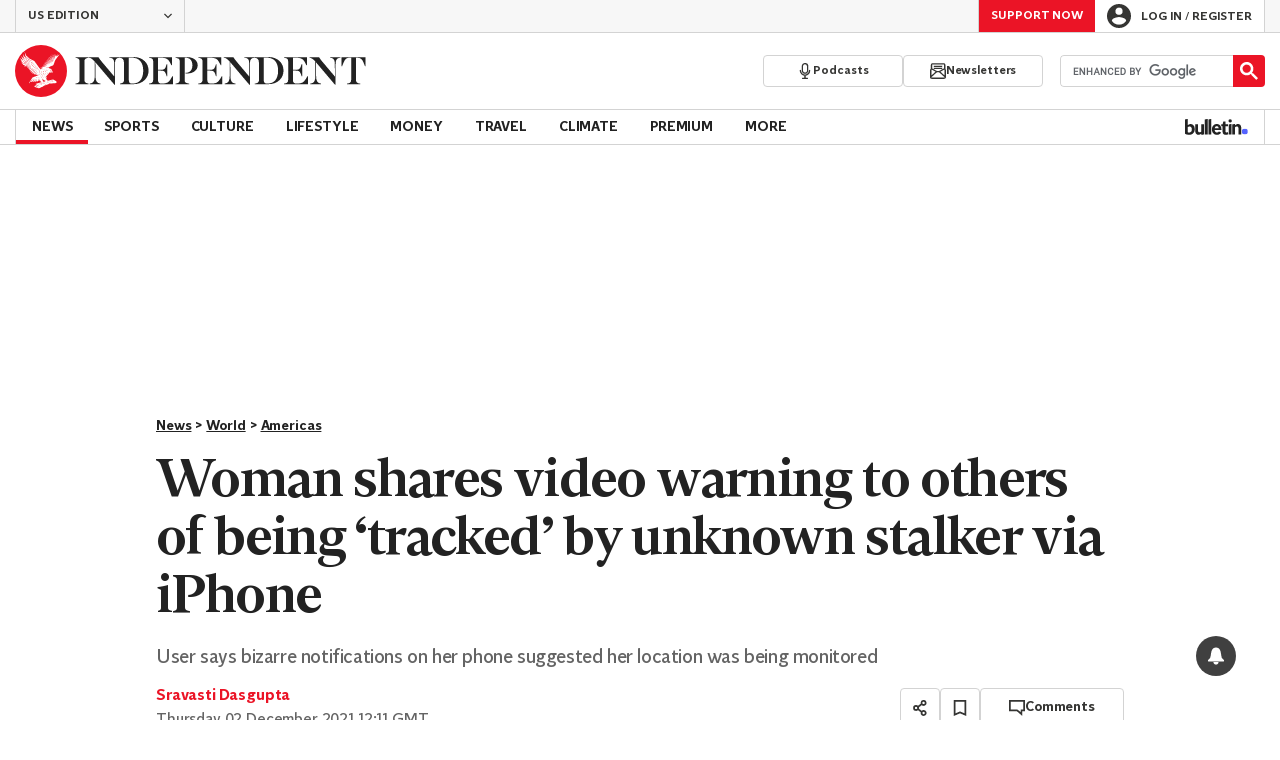

--- FILE ---
content_type: application/javascript; charset=UTF-8
request_url: https://www.independent.co.uk/_build/react-archipelago.4a9b4033cd5aa5a69d46.js
body_size: 89526
content:
/*! For license information please see react-archipelago.5d24e49891506cc97bde.js.LICENSE.txt */
(()=>{var e,t,n,r={677(e,t,n){"use strict";n.d(t,{A:()=>r});const r={defaultState:{bookmarkModalOpen:!1,drawerLoginOpen:!1,drawerMenuOpen:!1,galleryIndex:0,galleryOpen:!1,returnFocus:`#${n(14553).t5f}`},productComparison:{selectedItems:[],showModal:!1},productPrices:[]}},1733(e,t,n){"use strict";n.d(t,{C:()=>l,G:()=>c,P:()=>u});var r=n(64543),a=(n(86106),n(15775)),o=n(42131);function i(e){return!["span","at","align"].includes(e)}(0,Object.defineProperty)(i,"name",{value:"blockDeviceProps",configurable:!0});(0,r.styled)(a.T).withConfig({shouldForwardProp:i}).withConfig({componentId:"sc-jdeof9-0"})(["",":calc((var(",") - 100%) / 2);width:var(",");margin-right:calc(var(",") * -1);margin-left:calc(var(",") * -1);clear:both;",""],o.C,o.a,o.a,o.C,o.C,({span:e,align:t})=>o.D.map(n=>{const a=o.M[n],i=null==e?void 0:e[n],l=(0,r.css)([""]);if("number"!=typeof i)return null;switch(t){case"left":l.push(...(0,r.css)(["margin-right:var(",");float:left;"],o.b));break;case"right":l.push(...(0,r.css)(["margin-left:var(",");float:right;"],o.b))}return(0,r.css)(["@media ","{"," width:calc( ("," * var(",") + var(",") - var(",")) );}"],a,l,i,o.c,o.C,o.d)}));const l=r.styled.div.withConfig({shouldForwardProp:i}).withConfig({componentId:"sc-jdeof9-1"})(["grid-column:auto / span var(",");",""],o.e,({span:e,at:t})=>o.D.map(n=>{const a=o.M[n],i=null==e?void 0:e[n],l=null==t?void 0:t[n],s=(0,r.css)([""]);return"number"==typeof i&&s.push(...(0,r.css)(["grid-column:auto / span ",";"],i)),"number"==typeof l&&s.push(...(0,r.css)(["grid-column-start:",";"],l)),s.length?(0,r.css)(["@media ","{","}"],a,s):null})),s=(0,r.css)(["",":","px;",":","px;",":",";",":",";",":",";",":calc( (var(",") - var(",")) / var(",") );"],o.d,o.G,o.b,o.A.mobile,o.e,o.f.mobile,o.g,o.h.mobile,o.a,o.O.mobile,o.c,o.g,o.d,o.e),c=r.styled.div.withConfig({shouldForwardProp:i}).withConfig({componentId:"sc-jdeof9-2"})([""," display:grid;max-width:var(",");box-sizing:border-box;gap:var(",");grid-template-columns:repeat(var(","),minmax(0,1fr));margin-inline:auto;",""],s,o.g,o.d,o.e,()=>o.D.map(e=>{const t=o.M[e],n=o.h[e],a=o.O[e],i=o.f[e],l=o.A[e];return(0,r.css)(["@media ","{",":","px;",":",";",":",";",":",";}"],t,o.b,l,o.e,i,o.g,"number"==typeof n?`${n}px`:n,o.a,"number"==typeof a?`${a}px`:a)})),u=(0,r.styled)(c).withConfig({componentId:"sc-jdeof9-3"})(["row-gap:","px;padding-inline:var(",");"],({theme:e})=>e.spacing.x2,o.d)},3846(e,t,n){"use strict";function r(e){return r="function"==typeof Symbol&&"symbol"==typeof Symbol.iterator?function(e){return typeof e}:function(e){return e&&"function"==typeof Symbol&&e.constructor===Symbol&&e!==Symbol.prototype?"symbol":typeof e},r(e)}n.d(t,{A:()=>r})},4795(e){e.exports=function(){"use strict";var e=1e3,t=6e4,n=36e5,r="millisecond",a="second",o="minute",i="hour",l="day",s="week",c="month",u="quarter",d="year",p="date",f="Invalid Date",m=/^(\d{4})[-/]?(\d{1,2})?[-/]?(\d{0,2})[Tt\s]*(\d{1,2})?:?(\d{1,2})?:?(\d{1,2})?[.:]?(\d+)?$/,h=/\[([^\]]+)]|Y{1,4}|M{1,4}|D{1,2}|d{1,4}|H{1,2}|h{1,2}|a|A|m{1,2}|s{1,2}|Z{1,2}|SSS/g,g={name:"en",weekdays:"Sunday_Monday_Tuesday_Wednesday_Thursday_Friday_Saturday".split("_"),months:"January_February_March_April_May_June_July_August_September_October_November_December".split("_"),ordinal:function(e){var t=["th","st","nd","rd"],n=e%100;return"["+e+(t[(n-20)%10]||t[n]||t[0])+"]"}},b=function(e,t,n){var r=String(e);return!r||r.length>=t?e:""+Array(t+1-r.length).join(n)+e},y={s:b,z:function(e){var t=-e.utcOffset(),n=Math.abs(t),r=Math.floor(n/60),a=n%60;return(t<=0?"+":"-")+b(r,2,"0")+":"+b(a,2,"0")},m:function e(t,n){if(t.date()<n.date())return-e(n,t);var r=12*(n.year()-t.year())+(n.month()-t.month()),a=t.clone().add(r,c),o=n-a<0,i=t.clone().add(r+(o?-1:1),c);return+(-(r+(n-a)/(o?a-i:i-a))||0)},a:function(e){return e<0?Math.ceil(e)||0:Math.floor(e)},p:function(e){return{M:c,y:d,w:s,d:l,D:p,h:i,m:o,s:a,ms:r,Q:u}[e]||String(e||"").toLowerCase().replace(/s$/,"")},u:function(e){return void 0===e}},v="en",w={};w[v]=g;var x="$isDayjsObject",k=function(e){return e instanceof P||!(!e||!e[x])},S=function e(t,n,r){var a;if(!t)return v;if("string"==typeof t){var o=t.toLowerCase();w[o]&&(a=o),n&&(w[o]=n,a=o);var i=t.split("-");if(!a&&i.length>1)return e(i[0])}else{var l=t.name;w[l]=t,a=l}return!r&&a&&(v=a),a||!r&&v},_=function(e,t){if(k(e))return e.clone();var n="object"==typeof t?t:{};return n.date=e,n.args=arguments,new P(n)},C=y;C.l=S,C.i=k,C.w=function(e,t){return _(e,{locale:t.$L,utc:t.$u,x:t.$x,$offset:t.$offset})};var P=function(){function g(e){this.$L=S(e.locale,null,!0),this.parse(e),this.$x=this.$x||e.x||{},this[x]=!0}var b=g.prototype;return b.parse=function(e){this.$d=function(e){var t=e.date,n=e.utc;if(null===t)return new Date(NaN);if(C.u(t))return new Date;if(t instanceof Date)return new Date(t);if("string"==typeof t&&!/Z$/i.test(t)){var r=t.match(m);if(r){var a=r[2]-1||0,o=(r[7]||"0").substring(0,3);return n?new Date(Date.UTC(r[1],a,r[3]||1,r[4]||0,r[5]||0,r[6]||0,o)):new Date(r[1],a,r[3]||1,r[4]||0,r[5]||0,r[6]||0,o)}}return new Date(t)}(e),this.init()},b.init=function(){var e=this.$d;this.$y=e.getFullYear(),this.$M=e.getMonth(),this.$D=e.getDate(),this.$W=e.getDay(),this.$H=e.getHours(),this.$m=e.getMinutes(),this.$s=e.getSeconds(),this.$ms=e.getMilliseconds()},b.$utils=function(){return C},b.isValid=function(){return!(this.$d.toString()===f)},b.isSame=function(e,t){var n=_(e);return this.startOf(t)<=n&&n<=this.endOf(t)},b.isAfter=function(e,t){return _(e)<this.startOf(t)},b.isBefore=function(e,t){return this.endOf(t)<_(e)},b.$g=function(e,t,n){return C.u(e)?this[t]:this.set(n,e)},b.unix=function(){return Math.floor(this.valueOf()/1e3)},b.valueOf=function(){return this.$d.getTime()},b.startOf=function(e,t){var n=this,r=!!C.u(t)||t,u=C.p(e),f=function(e,t){var a=C.w(n.$u?Date.UTC(n.$y,t,e):new Date(n.$y,t,e),n);return r?a:a.endOf(l)},m=function(e,t){return C.w(n.toDate()[e].apply(n.toDate("s"),(r?[0,0,0,0]:[23,59,59,999]).slice(t)),n)},h=this.$W,g=this.$M,b=this.$D,y="set"+(this.$u?"UTC":"");switch(u){case d:return r?f(1,0):f(31,11);case c:return r?f(1,g):f(0,g+1);case s:var v=this.$locale().weekStart||0,w=(h<v?h+7:h)-v;return f(r?b-w:b+(6-w),g);case l:case p:return m(y+"Hours",0);case i:return m(y+"Minutes",1);case o:return m(y+"Seconds",2);case a:return m(y+"Milliseconds",3);default:return this.clone()}},b.endOf=function(e){return this.startOf(e,!1)},b.$set=function(e,t){var n,s=C.p(e),u="set"+(this.$u?"UTC":""),f=(n={},n[l]=u+"Date",n[p]=u+"Date",n[c]=u+"Month",n[d]=u+"FullYear",n[i]=u+"Hours",n[o]=u+"Minutes",n[a]=u+"Seconds",n[r]=u+"Milliseconds",n)[s],m=s===l?this.$D+(t-this.$W):t;if(s===c||s===d){var h=this.clone().set(p,1);h.$d[f](m),h.init(),this.$d=h.set(p,Math.min(this.$D,h.daysInMonth())).$d}else f&&this.$d[f](m);return this.init(),this},b.set=function(e,t){return this.clone().$set(e,t)},b.get=function(e){return this[C.p(e)]()},b.add=function(r,u){var p,f=this;r=Number(r);var m=C.p(u),h=function(e){var t=_(f);return C.w(t.date(t.date()+Math.round(e*r)),f)};if(m===c)return this.set(c,this.$M+r);if(m===d)return this.set(d,this.$y+r);if(m===l)return h(1);if(m===s)return h(7);var g=(p={},p[o]=t,p[i]=n,p[a]=e,p)[m]||1,b=this.$d.getTime()+r*g;return C.w(b,this)},b.subtract=function(e,t){return this.add(-1*e,t)},b.format=function(e){var t=this,n=this.$locale();if(!this.isValid())return n.invalidDate||f;var r=e||"YYYY-MM-DDTHH:mm:ssZ",a=C.z(this),o=this.$H,i=this.$m,l=this.$M,s=n.weekdays,c=n.months,u=n.meridiem,d=function(e,n,a,o){return e&&(e[n]||e(t,r))||a[n].slice(0,o)},p=function(e){return C.s(o%12||12,e,"0")},m=u||function(e,t,n){var r=e<12?"AM":"PM";return n?r.toLowerCase():r};return r.replace(h,function(e,r){return r||function(e){switch(e){case"YY":return String(t.$y).slice(-2);case"YYYY":return C.s(t.$y,4,"0");case"M":return l+1;case"MM":return C.s(l+1,2,"0");case"MMM":return d(n.monthsShort,l,c,3);case"MMMM":return d(c,l);case"D":return t.$D;case"DD":return C.s(t.$D,2,"0");case"d":return String(t.$W);case"dd":return d(n.weekdaysMin,t.$W,s,2);case"ddd":return d(n.weekdaysShort,t.$W,s,3);case"dddd":return s[t.$W];case"H":return String(o);case"HH":return C.s(o,2,"0");case"h":return p(1);case"hh":return p(2);case"a":return m(o,i,!0);case"A":return m(o,i,!1);case"m":return String(i);case"mm":return C.s(i,2,"0");case"s":return String(t.$s);case"ss":return C.s(t.$s,2,"0");case"SSS":return C.s(t.$ms,3,"0");case"Z":return a}return null}(e)||a.replace(":","")})},b.utcOffset=function(){return 15*-Math.round(this.$d.getTimezoneOffset()/15)},b.diff=function(r,p,f){var m,h=this,g=C.p(p),b=_(r),y=(b.utcOffset()-this.utcOffset())*t,v=this-b,w=function(){return C.m(h,b)};switch(g){case d:m=w()/12;break;case c:m=w();break;case u:m=w()/3;break;case s:m=(v-y)/6048e5;break;case l:m=(v-y)/864e5;break;case i:m=v/n;break;case o:m=v/t;break;case a:m=v/e;break;default:m=v}return f?m:C.a(m)},b.daysInMonth=function(){return this.endOf(c).$D},b.$locale=function(){return w[this.$L]},b.locale=function(e,t){if(!e)return this.$L;var n=this.clone(),r=S(e,t,!0);return r&&(n.$L=r),n},b.clone=function(){return C.w(this.$d,this)},b.toDate=function(){return new Date(this.valueOf())},b.toJSON=function(){return this.isValid()?this.toISOString():null},b.toISOString=function(){return this.$d.toISOString()},b.toString=function(){return this.$d.toUTCString()},g}(),O=P.prototype;return _.prototype=O,[["$ms",r],["$s",a],["$m",o],["$H",i],["$W",l],["$M",c],["$y",d],["$D",p]].forEach(function(e){O[e[1]]=function(t){return this.$g(t,e[0],e[1])}}),_.extend=function(e,t){return e.$i||(e(t,P,_),e.$i=!0),_},_.locale=S,_.isDayjs=k,_.unix=function(e){return _(1e3*e)},_.en=w[v],_.Ls=w,_.p={},_}()},7378(e,t,n){"use strict";e.exports=n(40093)},8993(e,t,n){"use strict";n.d(t,{Bx:()=>o,CE:()=>f,D4:()=>s,K_:()=>i,LQ:()=>m,Ly:()=>p,Ms:()=>g,P0:()=>l,Pg:()=>d,WQ:()=>u,Y5:()=>a,lV:()=>h,pT:()=>c});var r=n(14280);const a=/^(?=.*[A-Z])(?=.*[a-z])(?=.*\d).{6,}$/,o=/^(?=(.{1,64}@.{1,255}))([!#$%&amp;'*+\-\/=?\^_`{|}~a-zA-Z0-9}]{1,64}(\.[!#$%&amp;'*+\-\/=?\^_`{|}~a-zA-Z0-9]{0,}){0,})@((\[(25[0-5]|2[0-4][0-9]|[01]?[0-9][0-9]?)(\.(25[0-5]|2[0-4][0-9]|[01]?[0-9][0-9]?)){3}\])|([a-zA-Z0-9-]{1,63}(\.[a-zA-Z0-9-]{2,63}){1,}))$/,i=/^[A-Za-zÀ-ú\-' ]{1,}$/,l=/^[a-zA-Z0-9\s]*$/,s=/\s*(<\/?p>)\s*/g,c=/\s{2,}/g,u="__SCRIPT__",d=/^(<p\b[^>]*>)([a-z])/i,p=/light-dark\((#[a-f\d]{3,6})\s*,\s*(#[\da-f]{3,6})\)/i,f=/light-dark\(\s*(rgba?\(\d{1,3},\s?\d{1,3},\s?\d{1,3}(?:,\s?\d?\.?\d+)?\))\s*,\s*(rgba?\(\d{1,3},\s?\d{1,3},\s?\d{1,3}(?:,\s?\d?\.?\d+)?\))\s*\)/,m=/((([^<>()[\].,;:\s@“]+(\.[^<>()[\].,;:\s@“]+)*)|(“.+“))@(([^<>()[\].,;:\s@“]+\.)+[^<>()[\].,;:\s@“]{2,}))/i,h=new RegExp("(?:(?<weight>\\w+)\\s+)?(?<size>\\d{1,2}px)\\s*\\/\\s*(?<lineHeight>\\d{1,2}px)\\s+(?<fontFamily>.+)"),g=new RegExp(`(${r.tX}|${r.bz}|${r.tL})`)},13032(e,t,n){"use strict";n.d(t,{$r:()=>a.$r,BN:()=>a.BN,BY:()=>a.BY,Hw:()=>a.Hw,L_:()=>a.L_,QK:()=>p,V:()=>a.V,ed:()=>i,k4:()=>u,kF:()=>c,lw:()=>l,n5:()=>a.n5,nE:()=>a.nE,r7:()=>d,ve:()=>a.ve,wG:()=>s,x8:()=>o});var r=n(89223),a=n(13774);const o=`(min-width: ${r.pdf}px)`,i=`(max-width: ${r.mobileM-1}px)`,l=`(max-width: ${r.mobileL-1}px)`,s=`(max-width: ${r.tabletS-1}px)`,c=`(min-width: ${r.mobileS}px)`,u=`(min-width: ${r.mobileM}px)`,d=`(min-width: ${r.mobileL}px)`,p=`(min-width: ${r.tabletS}px)`},13561(e,t,n){"use strict";n.d(t,{A:()=>a});var r=n(76396);function a(e,t,n){return(t=(0,r.A)(t))in e?Object.defineProperty(e,t,{value:n,enumerable:!0,configurable:!0,writable:!0}):e[t]=n,e}},13774(e,t,n){"use strict";n.d(t,{$r:()=>r.e,BN:()=>r.o,BY:()=>r.l,Hw:()=>r.b,L_:()=>r.d,V:()=>r.m,n5:()=>r.t,nE:()=>r.c,ve:()=>r.h});var r=n(14655)},14280(e,t,n){"use strict";n.d(t,{bz:()=>o,tL:()=>a,tX:()=>r,u:()=>i,yR:()=>l});const r="GBP",a="USD",o="EUR",i="GBP",l=[r,a,o]},14553(e,t,n){"use strict";n.d(t,{$4h:()=>Ee,AuP:()=>at,BIZ:()=>oe,BRN:()=>m,BRe:()=>h,BwG:()=>le,CV4:()=>je,Cy8:()=>A,DKQ:()=>$e,DON:()=>v,EBt:()=>y,EI6:()=>k,EO4:()=>Ne,Etv:()=>_,F3M:()=>O,G6u:()=>N,Gdg:()=>Pe,GjB:()=>Je,Gyz:()=>he,H6H:()=>$,H9d:()=>s,HtQ:()=>qe,I3X:()=>M,I6v:()=>pe,ITZ:()=>g,ImY:()=>Le,J5j:()=>st,JLM:()=>rt,JYM:()=>ge,K2Y:()=>Ue,KAN:()=>d,L6y:()=>Ct,MJe:()=>lt,Mao:()=>L,Mbk:()=>se,NDf:()=>xt,NFZ:()=>et,N_C:()=>W,NkO:()=>Pt,NlH:()=>p,Nv5:()=>E,OXP:()=>ie,PSB:()=>ue,Pin:()=>ht,Pt6:()=>Be,QJF:()=>G,RCF:()=>wt,RNR:()=>Me,RmU:()=>x,S1O:()=>Re,Sa3:()=>it,Svd:()=>Ve,Tc3:()=>ut,Tup:()=>X,UCe:()=>C,VKz:()=>j,Voq:()=>He,W9U:()=>Ie,Whu:()=>Qe,X6_:()=>F,XGJ:()=>T,Xdx:()=>ct,Xo2:()=>c,Xos:()=>ft,YUr:()=>te,ZS1:()=>kt,Zd4:()=>ot,_gq:()=>De,aMp:()=>Ae,aaL:()=>Oe,ai7:()=>Ce,apb:()=>Te,b$Z:()=>gt,b0L:()=>ke,b8i:()=>re,bCc:()=>bt,bhU:()=>w,bqx:()=>f,bxk:()=>St,c$d:()=>xe,cZh:()=>tt,d0f:()=>R,dYe:()=>We,d_k:()=>ze,eMI:()=>Z,eQT:()=>Ot,fye:()=>Xe,geM:()=>ve,hkM:()=>u,i55:()=>J,i7l:()=>P,io_:()=>vt,irY:()=>Ge,ivB:()=>we,jyz:()=>fe,k9R:()=>U,kII:()=>Ye,kL9:()=>o,kNF:()=>me,kio:()=>I,ky6:()=>i,l3W:()=>_e,lWp:()=>V,laQ:()=>Fe,mAK:()=>D,mUb:()=>S,mj_:()=>be,n$v:()=>nt,n8D:()=>l,ohE:()=>B,p3G:()=>mt,pVJ:()=>Q,pZV:()=>b,pdb:()=>ae,qch:()=>yt,rok:()=>q,sCZ:()=>Ze,sHn:()=>de,sI6:()=>Y,sps:()=>$t,t5f:()=>ne,td4:()=>pt,urC:()=>ce,vqt:()=>_t,w$0:()=>K,web:()=>H,wnB:()=>ye,xZB:()=>z,xew:()=>Se,xtG:()=>dt,z$0:()=>Ke,zV$:()=>ee});var r=n(58621),a=n(58957);const o="header",i="header-laptop-support-button",l="registerLink",s="loginButton",c="googleSignInButton",u="google-sign-in-forgotten-password",d="open-drawer-button",p="create-new-account-btn",f="standalone-login-form",m="login-form",h=a.Pl,g="password",b="exiting-email-form",y="reg-form",v=`reg-form-${a.TI}`,w="reg-form-firstName",x="reg-form-lastName",k="reg-form-birthYear",S="reg-form-password",_="form-receive-offer",C="reg-login-form",P="reg-login-link",O="register-form",$="reset-password-form-container",E="reset-password-form",N="rp-form-password",T="forgot-password-container",L="forgotten-password-form",j="confirmation-page-email-me-button",D="subscribe-register-form",I="subscribe-selling-page",M="subscribe-register-newsletter-form-id",A="subscribe-newsletter-onboarding-form-id",z="subscribe-newsletter-confirmation-page-id",F="sp-script",B=`${r.dZ}-testing-no-last-name`,R=`${r.dZ}-form`,U=`${r.dZ}-form-no-last-name`,H=`${r.dZ}-form-switch`,W=`${r.dZ}-form-inner-wrapper-no-last-name`,X=`${r.dZ}-form-b`,V=`${r.dZ}-form-${a.TI}`,Y=`${r.dZ}-form-password`,Q=`${r.dZ}-form-firstName`,q=`${r.dZ}-form-lastName`,G=`${r.dZ}-form-birthYear`,Z="success-hint",K="success-hint-header",J="selling-page-carousel",ee="selling-page-carousel-mobile",te="selling-page-popup",ne="articleHeader",re="my-account",ae="video_holder",oe="MegaMenuButton",ie="drawermenu",le="drawer-menu-close",se="voucher-ticker",ce="frameInner",ue="bulletin-link",de="standard-header-main",pe="login-form-email",fe="login-form-password",me="billboard",he="billboard-wrapper",ge="stickyFooterRoot",be="main",ye="bulletin-content-wrapper",ve="selling-page-content-root",we="change-password-form",xe="change-password-form-oldPassword",ke="change-password-form-newPassword",Se="change-password-form-confirmPassword",_e="profile-form",Ce="update-account-form-firstName",Pe="update-account-form-lastName",Oe="update-account-form-nickname",$e="update-account-form-birthYear",Ee=`update-account-form-${a.TI}`,Ne="profile-page-content",Te="subscribe-page-offer-btn",Le="subscribe-page-offer-btn-persistent",je="app-subscription-modal-content",De="drawer",Ie="subscribe-confirmation-newsletters",Me="reg-onboarding-wrapper",Ae="analytics-data",ze="js-globals",Fe="subscription-save-offer-page",Be="complete-profile-first-name",Re="complete-profile-birth-year",Ue="subscription-login-page",He="subscription-consent-page",We="subscription-payment-page-container",Xe="banner-manager",Ve="reg-lite-form",Ye="bookmark-modal-title",Qe="bookmark-modal-description",qe="bookmark-modal-close-button",Ge="bookmark-modal-login-link",Ze="reg-wall-variant-three-form",Ke="reg-wall-variant-three-form-email",Je="reg-wall-variant-three-form-password",et="reg-wall-variant-three-form-firstName",tt="reg-wall-variant-three-birthYear",nt="reg-wall-variant-three-newsletter-checkbox",rt="reg-wall-variant-three-opt-in-checkbox",at="sectionContent",ot="anchors-nav",it="newsletter-subscribe-form",lt="term",st="monthly",ct="annual",ut="optIn",dt=ut,pt="article-meta",ft="piano-register-wall",mt="piano-meta",ht="faq",gt="comments-area",bt="donation-page",yt="donate-register-page",vt="donation-confirmation-page",wt="donation-form-package",xt="donation-form-term",kt="payment-flow-layout",St=a.TI,_t="newsletter-preferences-page",Ct="indySubscriptionCheckbox",Pt="google-preferred-source-button",Ot="ssr-auth-state",$t="sportmonks-widget"},14655(e,t,n){"use strict";n.d(t,{a:()=>$,b:()=>g,c:()=>b,d:()=>C,e:()=>S,h:()=>P,l:()=>k,m:()=>w,o:()=>x,t:()=>v});var r=n(13561),a=n(54029);function o(e,t){var n=Object.keys(e);if(Object.getOwnPropertySymbols){var r=Object.getOwnPropertySymbols(e);t&&(r=r.filter(function(t){return Object.getOwnPropertyDescriptor(e,t).enumerable})),n.push.apply(n,r)}return n}function i(e){for(var t=1;t<arguments.length;t++){var n=null!=arguments[t]?arguments[t]:{};t%2?o(Object(n),!0).forEach(function(t){(0,r.A)(e,t,n[t])}):Object.getOwnPropertyDescriptors?Object.defineProperties(e,Object.getOwnPropertyDescriptors(n)):o(Object(n)).forEach(function(t){Object.defineProperty(e,t,Object.getOwnPropertyDescriptor(n,t))})}return e}var l=Object.defineProperty,s=(e,t)=>l(e,"name",{value:t,configurable:!0});function c(e){return e?e.charAt(0).toUpperCase()+e.slice(1):""}s(c,"upperFirst");const u=s((e,t)=>{throw new Error(`Value for ${e} must be greater or equal to ${t}`)},"handleError");function d(e){return e<1&&u("minWidth",1),`(min-width: ${e}px)`}function p(e){return e<2&&u("maxWidth",2),`(max-width: ${e-1}px)`}function f(e){return Object.entries(e).sort(([,e],[,t])=>e>t?1:-1)}function m(e){return f(e).reduce((e,[t,n],r,a)=>{const o=a[r+1],l=d(n),s=o&&p(o[1]),u=p(n);if(o&&n===o[1])throw new Error(`Duplicate width value of ${n} detected for ${t} and ${o[0]}`);return e=i(i({},e),{},{[t]:l,[`max${c(t)}`]:u,[`only${c(t)}`]:o?`${l} and ${s}`:l})},{})}s(d,"minWidth"),s(p,"maxWidth"),s(f,"sortSizesAscending"),s(m,"generateMediaQueryRules");const h=m({mobile:a.Hw,tablet:a.n5,laptop:a.BY,desktop:a.L_}),{mobile:g,maxMobile:b,onlyMobile:y,tablet:v,maxTablet:w,onlyTablet:x,laptop:k,maxLaptop:S,onlyLaptop:_,desktop:C,maxDesktop:P,onlyDesktop:O}=h,$=Object.freeze(Object.defineProperty({__proto__:null,desktop:C,laptop:k,maxDesktop:P,maxLaptop:S,maxMobile:b,maxTablet:w,mobile:g,onlyDesktop:O,onlyLaptop:_,onlyMobile:y,onlyTablet:x,tablet:v},Symbol.toStringTag,{value:"Module"}))},14787(e,t,n){"use strict";n.d(t,{OA:()=>ae,$7:()=>oe,jC:()=>H,$1:()=>R,lF:()=>B,Zj:()=>ie});var r={};n.r(r),n.d(r,{editionGrey:()=>J,editionPrimary:()=>K,editionRed:()=>ee});var a=n(13561),o=n(64543),i=n(62927);const l=(0,o.css)(["body{padding:0;margin:0;background-color:",";color:",";font-family:",";-webkit-font-smoothing:antialiased;line-height:1.2;-webkit-print-color-adjust:exact;scroll-padding-top:300px;}h1,h2{font-weight:bold;letter-spacing:0.22px;line-height:normal;}h3{line-height:21px;}p,li{font-size:19px;line-height:1.44em;}a{color:",";text-decoration:none;&:hover,&:focus{color:",";}}button{overflow:visible;width:auto;padding:0;margin:0;border:none;background:transparent;appearance:none;color:inherit;cursor:pointer;font:inherit;-webkit-font-smoothing:inherit;-moz-osx-font-smoothing:inherit;line-height:normal;&::-moz-focus-inner{padding:0;border:0;}}html.freeze-body body{overflow:hidden !important;}[hidden]{display:none !important;}.visually-hidden{",";}"],({theme:e})=>e.color.canvas.base,({theme:e})=>e.color.ink.base,({theme:e})=>e.fontFamily.primaryFont,({theme:e})=>e.color.actionBrand.base,e=>e.theme.color.actionBrand.alt,i.Qg);var s=n(29051);const c=["font"];function u(e,t){var n=Object.keys(e);if(Object.getOwnPropertySymbols){var r=Object.getOwnPropertySymbols(e);t&&(r=r.filter(function(t){return Object.getOwnPropertyDescriptor(e,t).enumerable})),n.push.apply(n,r)}return n}var d=Object.defineProperty,p=(e,t)=>d(e,"name",{value:t,configurable:!0});function f({name:e,fallback:t,style:n,weight:r,ascent:a,descent:o,lineGap:i,size:l}){return`\n@font-face {\n  font-family: "${e}";\n  font-style: ${n||"normal"};\n  font-weight: ${r||"normal"};\n  ascent-override: ${a||"normal"};\n  descent-override: ${o||"normal"};\n  line-gap-override: ${i||"0%"};\n  size-adjust: ${l||"100%"};\n  src: local(${t});\n}`}function m(e,t){return t.map(t=>{let{display:n,family:r,src:o,style:i,weight:l,fallback:{font:d}={}}=t,p=(0,s.A)(t.fallback,c);return`\n@font-face {\n  font-display: ${n||"swap"};\n  font-family: "${r||e}";\n  font-style: ${i||"normal"};\n  font-weight: ${l||"normal"};\n  src: url(${o}) format('woff2');\n}${d?f(function(e){for(var t=1;t<arguments.length;t++){var n=null!=arguments[t]?arguments[t]:{};t%2?u(Object(n),!0).forEach(function(t){(0,a.A)(e,t,n[t])}):Object.getOwnPropertyDescriptors?Object.defineProperties(e,Object.getOwnPropertyDescriptors(n)):u(Object(n)).forEach(function(t){Object.defineProperty(e,t,Object.getOwnPropertyDescriptor(n,t))})}return e}({name:`${e} Fallback`,fallback:d,style:i,weight:l},p)):""}`}).join("\n")}p(f,"makeFallback"),p(m,"makeFontFace");const h=p(e=>Object.entries(e).map(([e,t])=>m(e,t)),"generateFontsFromConfig"),g={NODE_ENV:"production",npm_config_domain:""}.FONT_SOURCE||"/fonts/",b="Georgia",y={"Indy Sans":[{src:`${g}Independent-Sans-Regular.woff2`},{src:`${g}Independent-Sans-Light.woff2`,weight:300},{src:`${g}Independent-Sans-Medium.woff2`,weight:500},{src:`${g}Independent-Sans-Bold.woff2`,weight:"bold"},{src:`${g}Independent-Sans-Black.woff2`,weight:900},{src:`${g}Independent-Hairline-Final.woff2`,family:"Indy Hairline"},{src:`${g}Independent-Sans-Heavy.woff2`,family:"Indy Sans Heavy",weight:"bolder"},{src:`${g}Independent-Edition-Sans-Light.woff2`,display:"block",family:"Indy-Sans-Light",weight:300},{src:`${g}Independent-Edition-Sans-Bold.woff2`,display:"block",family:"Indy-Sans-Bold",weight:"bold"}],"Indy Serif":[{src:`${g}Independent-Serif-Medium.woff2`,weight:500},{src:`${g}Independent-Serif-Medium-Italic.woff2`,style:"italic",weight:500},{src:`${g}Independent-Serif-Light.woff2`,weight:300},{src:`${g}Independent-Serif-Light-Italic.woff2`,style:"italic",weight:300},{src:`${g}Independent-Edition-Serif-Regular.woff2`,display:"block",family:"Indy-Serif-Regular"},{src:`${g}Independent-Edition-Serif-Light.woff2`,display:"block",family:"Indy-Serif-Light",weight:300},{src:`${g}Independent-Edition-Serif-Medium.woff2`,display:"block",family:"Indy-Serif-Medium"},{src:`${g}Independent-Edition-Serif-Light-Italic.woff2`,display:"block",family:"Indy-Serif-Light-Italic",style:"italic",weight:300},{src:`${g}Independent-Edition-Serif-Bold.woff2`,display:"block",family:"Indy-Serif-Bold",style:"italic",weight:300}]},v=h({"Indy Serif":[{src:`${g}Independent-Serif-Regular.woff2`,fallback:{font:b,lineGap:"4%",size:"101%"}},{src:`${g}Independent-Serif-Regular-Italic.woff2`,style:"italic",fallback:{font:b,lineGap:"7%",size:"98.5%"}},{src:`${g}Independent-Serif-Medium.woff2`,weight:"bold",fallback:{font:b,size:"103%",ascent:"94%",descent:"21%"}},{src:`${g}Independent-Serif-Medium-Italic.woff2`,style:"italic",weight:"bold",fallback:{font:b,lineGap:"4%",size:"101%"}}],"Indy Sans":[{src:`${g}Independent-Sans-Regular.woff2`,fallback:{font:b,size:"96%",ascent:"97%",descent:"28%"}},{src:`${g}Independent-Sans-Medium.woff2`,weight:"bold",fallback:{font:b,size:"99%",ascent:"97%",descent:"28%"}}],"Indy Sans CAPS":[{src:`${g}Independent-Sans-Medium.woff2`,weight:"bold",fallback:{font:"Arial",size:"95%",ascent:"90%",descent:"17%"}}]}).join("\n"),w=h(y).join("\n");var x=n(28093),k=n(99137),S=n(43608),_=n(19146),C=n(85432);function P(e,t){var n=Object.keys(e);if(Object.getOwnPropertySymbols){var r=Object.getOwnPropertySymbols(e);t&&(r=r.filter(function(t){return Object.getOwnPropertyDescriptor(e,t).enumerable})),n.push.apply(n,r)}return n}function O(e){for(var t=1;t<arguments.length;t++){var n=null!=arguments[t]?arguments[t]:{};t%2?P(Object(n),!0).forEach(function(t){(0,a.A)(e,t,n[t])}):Object.getOwnPropertyDescriptors?Object.defineProperties(e,Object.getOwnPropertyDescriptors(n)):P(Object(n)).forEach(function(t){Object.defineProperty(e,t,Object.getOwnPropertyDescriptor(n,t))})}return e}const{editionHairlineFont:$,editionLightItalicFont:E,editionMediumFont:N,editionRegularFont:T,editionSansBoldFont:L,editionSansHeavyFont:j,editionSansLightFont:D,editionSerifBoldFont:I}=k.Ay,M={linkButton:{base:C.sH},loginRegisterButton:{base:O(O({},C.sm),{},{textTransform:"uppercase"})},blockQuoteQuote:{base:{font:"bold 3.5em/1em Georgia"}},premiumIntro:{base:C.sB},bookingCard:{xSmall:C.Nr,small:C.sH,base:C.sm,large:{font:`bold 24px/1 ${k.UX}`}},formInputLink:{base:O(O({},C.$2),_.u)},formLabelOld:{base:C.$N},sellingPricingCardTimeSaving:{base:C.sH},sellingPricingCardPrice:{base:{font:`bold 16px/26px ${k.UX}`}},sellingPricingCardTerms:{base:C.ss},sellingCarouselCardTitle:{base:C.sB},sellingNewsletterHeading:{base:C.z4},sellingNewsletterTitle:{small:C.lt,medium:C.zP},sellingNewsletterPrice:{base:C.FH},subscriptionPricingCardPersistentTitle:{base:C.sH},subscriptionConfirmationPageOnboardingTitle:{base:C.rG},subscriptionConfirmationPageOnboardingBreadcrumb:{base:C.sN},subscriptionConfirmationPageCompleteYourProfileFormTitle:{base:C.lt},subscriptionConfirmationPageCompleteYourProfileFormTerms:{base:C.$2},subscriptionNewsletterConfirmationPageText:{base:C.NM,large:C.z4},subscriptionNewsletterConfirmationPageCardTitle:{base:C.lt},subscriptionNewsletterConfirmationPageCardDescription:{base:C.NM},subscriptionNewsletterConfirmationPageCardLink:{base:C.sm},subscriptionNewsletterOnboardingPageSuccessBanner:{base:C.sm},thankYouPageOnboardingTagLine:{base:C.sm},subscriberOffer:{small:C.ss,medium:C.sH,base:C.sB,large:C.zA},subscriberOfferOfferLength:{base:C.FH},subscriberOfferTerms:{base:C.$N},subscriberOfferList:{base:C.NM},numberBoxNumber:{small:C.Kt,medium:C.jF,large:C.UX,xLarge:C.D8},infoBoxText:{base:{font:`normal 18px/24px ${k.UX}`}},infoBoxHeadline:{base:C.Kn},infoBoxSubheadline:{base:C.sB},infoBoxCrosshead:{base:O(O({},C.sB),{},{textTransform:"uppercase"})},registerLoginButton:{base:C.ss},registerWallVariantThreeSubTitle:{base:C.NM},registerWallVariantThreeFeatureListTitle:{base:C.NM},registerWallVariantThreeCheckboxLabel:{base:C.$N},registerWallVariantThreeAlreadyHaveAnAccountLink:{base:C.$2},faqHeader:{base:C.YD},faqTitle:{small:C.NM,base:C.UF},faqContent:{base:C.$2},faqViewAll:{base:C.NM},downloadAppFaqSectionLink:{base:C.lt},subscribeOrConsentCardSubHeadline:{small:C.sH,medium:C.sm},subscribeOrConsentCardTerms:{small:C.Nr,medium:C.$N},subscribeOrConsentCardCopy:{base:C.$2},subscribeOrConsentCardDropdown:{base:C.NM},subscribePopupContent:{base:{font:`normal 18px/26px ${k.UX}`}},subscribePopupContentBold:{base:{font:`bold 16px/22px ${k.UX}`}},subscribePopupContentLink:{base:C.ND},voucherTickerTitle:{base:C.NM},voucherTickerDetail:{base:C.sm},eBookFeaturedTitle:{base:{font:`bold 35px ${k.e0}`,letterSpacing:S.L1}},eBookDownloadLink:{base:O(O({},C.sH),_.u)},eBookDescription:{base:{font:`normal 16px/1 ${k.UX}`},large:{font:`normal 18px/26px ${k.e0}`}},eventHeadline:{base:C.rr},eventTitle:{base:C.cL,large:C.Ib},eventSubtitle:{base:{font:`bold 21px ${k.e0}`,letterSpacing:S.L1}},eventHeader:{base:{font:`bold 21px/1 ${k.e0}`,letterSpacing:S.L1}},eventContent:{base:{font:`normal 18px/26px ${k.e0}`}},eventListTitle:{base:{font:`bold 16px ${k.e0}`,letterSpacing:S.L1}},eventListContent:{base:C.NM},eventSectionHeading:{base:C.wO},eventSectionSubheading:{base:C.sm},eventSectionDetails:{base:C.NM},eventDate:{base:{font:`bold 21px/1 ${k.e0}`,letterSpacing:S.L1}},eventLink:{base:O(O({},C.NM),_.u)},commentCountLabel:{base:C.NM},footerNav:{base:C.$2},footerNavSectionLink:{base:O(O({font:`bold 14px/1 ${k.UX}`},_.n),{},{textTransform:"uppercase"})},footerNavItemLink:{base:O(O({},C.$2),_.n)},bookmarkModalHeading:{small:C.rr,base:C.F$},bookmarkModalParagraph:{small:{font:`normal 16px/1.444 ${k.UX}`},base:{font:`normal 20px/1.444 ${k.UX}`}},bookmarkModalLoginCopyText:{base:{font:`normal 16px/normal ${k.UX}`}},bookmarkPageHeading:{base:{font:`bold 21px ${k.e0}`,letterSpacing:S.L1}},bookmarkPageParagraph:{base:C.Vm},bookmarkPageRemoveBtn:{base:O(O({},C.sH),_.u)},bookmarkPageTemplateTitle:{base:{font:`bold 21px/29px ${k.e0}`,letterSpacing:S.L1}},bookmarkPageTemplateLead:{base:C.Vm},bookmarkPageTemplateInfo:{base:C.$2},bookmarkPageTemplateDescription:{base:{font:`normal 16px/26px ${k.UX}`},large:{font:`normal 18px/26px ${k.UX}`}},bookmarkPageReadMore:{base:O(O({},C.$2),_.u)},newsletterPageSubheading:{base:{font:`bold 18px/26px ${k.e0}`,letterSpacing:S.L1}},newsletterPageParagraph:{base:{font:`normal 18px/26px ${k.e0}`,letterSpacing:S.L1}},newsletterPagePreviewBtn:{base:O({font:`normal 16px ${k.UX}`},_.u)},topicHeading:{base:C.sH},topicLink:{base:O(O({},C.$2),_.u)},metaByline:{base:{font:`normal 16px/24px ${k.UX}`}},bettingDisclaimerMessage:{base:C.$N},affiliateWidgetHeading:{base:C.sB},affiliateWidgetOffer:{base:C.$2},affiliateWidgetDisclaimer:{small:{font:`normal 9px/11px ${k.UX}`},base:C.Nr},articleLink:{base:{font:`bold 1.17em/27px ${k.e0}`}},articleDropCap:{base:O(O({},C.rf),{},{textTransform:"uppercase"})},PostAnchorText:{base:{font:`bold 17px/23px ${k.UX}`}},galleryTitle:{base:{font:`bold 18px/normal ${k.UX}`}},galleryCount:{base:{font:`normal 19px/23px ${k.UX}`}},galleryOverlayTitle:{base:C.sm},galleryOverlayCount:{base:C.NM},voucherTitle:{base:C.Q$},voucherHeading:{base:{font:`bold 11px/15px ${k.UX}`,textTransform:"uppercase"}},voucherText:{base:{font:`bold 13px/normal ${k.e0}`,letterSpacing:S.L1}},dropdownWithGradientSummary:{base:C.sm},donationSubHeading:{base:C.lt},donationBase:{base:C.NM},supportDrawerContentCopy:{base:C.$2},supportDrawerContentButton:{base:O(O({},C.sH),{},{textTransform:"uppercase"})},supportUsButton:{small:{font:`bold 10px/20px ${k.UX}`},medium:{font:`bold 12px/20px ${k.UX}`}},profileSubscriptionOfferToJoinTitle:{base:C.sB},profileSubscriptionOfferToJoinSubtitle:{base:C.ND},profileSubscriptionCancellationSubtitle:{small:C.sB,medium:C.lt},moreMenuBase:{base:{font:`bold 14px ${k.D3}`}},moreMenuChild:{base:C.$2},moreMenuList:{base:{font:`bold 14px ${k.UX}`}},moreMenuListLink:{base:{font:`normal 14px ${k.D3}`}},moreMenuListSecondaryLink:{base:{font:`normal 16px/1.444 ${k.UX}`}},moreMenuTitle:{base:{font:`bold 20px ${k.e0}`,letterSpacing:S.L1}},drawerMenuBase:{base:{font:`normal 19px ${k.UX}`}},drawerMenuNavTriggerTitle:{base:{font:`bold 20px/1 ${k.UX}`,textTransform:"uppercase"}},drawerMenuNavTriggerDesc:{base:C.$N},drawerMenuNavListExpanded:{base:{font:`normal 16px ${k.UX}`}},ourStoryMenu:{small:C.ss,medium:C.sH,large:C.sB},newsletterSubtitle:{small:C.$2,medium:C.ND},newsletterFilterEmpty:{base:C.NM},newsletterPreferencesLoggedOutFormDropdownTrigger:{base:C.sm},newsletterPreferencesLoggedOutFormCheckboxLabel:{base:C.$N},BookmarkAlertHeading:{base:{font:`bold 18px/1.38 ${k.e0}`,letterSpacing:S.L1}},BookmarkAlertCopy:{base:C.$2},BookmarkAlertLabel:{base:C.$N},sectionSubtitleText:{base:C.$2},sectionSubtitleLink:{base:O(O({},C.$2),_.u)},moreLink:{base:O(O({font:`bold 12px/26px ${k.UX}`},_.n),{},{textTransform:"uppercase"})},paymentMethodsHeader:{small:{font:`bold 19px/23px ${k.e0}`,letterSpacing:S.L1},medium:{font:`bold 24px/29px ${k.e0}`,letterSpacing:S.L1}},paymentMethodsBlurb:{base:C.NM},paymentFlow:{base:C.NM,small:{font:`normal 13px/16.25px ${k.UX}`}},paymentFlowStandardTitle:{small:{font:`bold 21px/22px ${k.UX}`},large:C.sB},paymentFlowStandardName:{small:{font:`bold 16px/22px ${k.UX}`},large:{font:`bold 21px/22px ${k.UX}`}},newsletterOptionsLabel:{base:O(O({},C.ss),{},{textTransform:"uppercase"})},newsletterOptionsTitle:{base:C.F2},paymentDetailsTitle:{base:C.sm},paymentFlowKeyBenefitsTitle:{base:{font:`bold 18px/26px ${k.UX}`}},paymentFlowKeyBenefitsDescription:{base:C.NM},registerLoginFormHint:{base:C.sm},registerHeaderTitle:{base:{font:`bold 21px/24px ${k.e0}`,letterSpacing:S.L1}},registerHeaderSubtitle:{base:C.NM},registerPackageTitle:{base:C.sB},headshot:{small:C.s0,medium:{font:`bold italic 13px ${k.e0}`},large:C.Gk},myAccountExternalLink:{base:O(O({},C.sm),_.u)},myAccountManageSubsTitle:{base:{font:`normal 24px/35px ${k.UX}`}},myAccountDetailsDeleteAccountBody:{base:C.ND},myAccountDetailsDeleteAccountHeading:{base:O(O({},C.sB),{},{textTransform:"uppercase"})},myAccountDetailsDescription:{base:C.UL},navButton:{base:O(O({},C.ss),{},{textTransform:"uppercase"})},taboolaSmall:{base:C.$N},taboolaButtonHeadline:{base:C.ss},downloadAppOrSeparator:{base:C.G1},receiveDownloadLinkTitle:{base:C.sm},scanQrCodeTitle:{base:C.sm},imageCopyright:{small:C.Dt},imageTitle:{base:C.Mn},viewSectionGalleryIcon:{base:{font:`19px ${k.UX}`}},headerQuestionListItem:{base:C.wO},headerQuestionListItemMarker:{base:C.sH},buttonEmbedDescription:{base:{font:`normal 18px/26px ${k.UX}`}},authorRowDetails:{base:{font:`normal 19px ${k.UX}`}},authorRowName:{base:C.b1},authorRowDesc:{base:{font:`normal 17px ${k.e0}`}},editionSwitcherLinkAlt:{base:C.$2},loginRegLink:{base:C.$2},heroMediaCount:{base:{font:`19px ${k.UX}`}},popularVideosFeedList:{base:{font:`bold 17px/20px ${k.e0}`}},onboardingJourneyReceiveADownloadLink:{base:{font:`normal 13px/17px ${k.UX}`}},cardTertiary:{base:C.QA},ourStoryContentTitle:{base:{font:`bold 26px/32px ${k.e0}`,letterSpacing:S.L1}},saveOfferPageContentFeatureListTitle:{base:C.sB},editionArticleHeroTitle:{small:{font:`bold 24px/1 ${I}`,letterSpacing:"-0.0208em"},large:{font:`bold 30px/1 ${I}`,letterSpacing:"-0.0166em"}},editionNumberBoxNumber:{small:C.jz},editionNumberBoxContent:{base:{font:`bold 19px/1 ${T}`}},editionTextSplashContentWobTitle:{small:{font:`bold 15px/1 ${k.UX}`,letterSpacing:"-0.0333em"},large:{font:`bold 20px/1 ${k.UX}`,letterSpacing:"-0.025em"}},editionEditorialText:{base:{font:`bold 20px/normal ${L}`}},editionTopLineWobTitle:{small:{font:`bold 16px/1 ${k.UX}`,letterSpacing:"-0.03125em"},large:{font:`bold 18px/1 ${k.UX}`,letterSpacing:"-0.0277em"}},fieldWrapperInput:{base:C.NM},videoPlayerBtn:{base:{font:"normal 20px/25px helvetica, sans-serif"}},videoPlayerClose:{base:{font:`normal 14px/1 ${k.UX}`}},videoPlayerCloseIcon:{base:C.$N},featureTitle:{base:O(O({},C.sm),{},{letterSpacing:"4px"})},adContent:{base:C.$N},keyPointsAsideTitle:{small:O(O({},C.sH),{},{textTransform:"uppercase"}),large:{font:`bold 16px/normal ${k.UX}`,textTransform:"uppercase"}},viafouraCommentNavDropdown:{base:{font:`normal 16px/1 ${k.UX}`}},commentContainerShowMore:{base:C.ND},addNickNameForm:{base:C.ND},addNickNameFormTitle:{base:{font:`normal 18px/1 ${k.UX}`}},addNickNameFormInput:{base:C.NM},viafouraTitle:{base:{font:`bold 24px/1.08 ${k.UX}`}},viafouraInput:{base:C.NM},viafouraLabel:{base:{font:`bold 18px/16px ${k.UX}`}},viafouraBadge:{base:{font:`normal 12px/1 ${k.UX}`}},viafouraPostNameButtonEm:{base:{font:`bold 16px/1 ${k.UX}`}},viafouraPostLabel:{base:C.$N},viafouraContentText:{base:{fontSize:"16px",lineHeight:"23.2px"}},viafouraContentAction:{base:{fontSize:"16px",lineHeight:"18px"}},viafouraContentActionsLikeDislike:{base:{fontSize:"12px",fontWeight:"bold",lineHeight:"16px"}},viafouraContentActionsRightActions:{base:{fontSize:"12px",lineHeight:"12px"}},viafouraBottomAction:{base:C.ND},viafouraCommentHeader:{base:{fontFamily:k.UX}},alreadyHasAccount:{base:C.$2},benefit:{base:C.NM},submitError:{base:C.ND},editionArticleDate:{small:{font:`300 10px/31px ${k.UX}`},large:{font:`300 11px/31px ${k.UX}`}},editionQuizAnswersShow:{base:{font:`500 16px/20px ${k.UX}`}},registerFormHeader:{base:{font:`bold 21px/28px ${k.e0}`,letterSpacing:S.L1}},registerFormSubHeader:{base:C.NM},registerFormCopy:{base:C.NM},registerSubscribeOfferHeading:{base:{font:`normal 18px/26.1px ${k.UX}`}},registerSubscribeOfferCopy:{base:C.NM},premiumMenuLink:{base:{font:`bold 14px/27.36px ${k.UX}`}},premiumMenuDropdownLink:{base:C.sH},additionalText:{base:C.ND},successHint:{base:C.lt},successHintText:{base:{fontFamily:k.UX}},successPopupTitle:{base:C.sH},successPopupBody:{base:C.$N},articleHeroNewLead:{small:C.$2,large:C.NM},articleHeroPremium:{base:C.$2},articleCapsule:{base:{font:`bold 11px ${k.UX}`}},fieldWrapperNew:{base:C.$N},formSelectErrorMessage:{base:C.$N},manageSubListMessage:{base:C.NM},manageSubListTitle:{base:C.NM},manageSubSummaryItem:{small:C.NM,large:{font:`normal 19px/24px ${k.UX}`}},manageSubResumeSubBody:{base:C.ND},manageSubManagedSubTitle:{base:C.z4},manageSubErrorCapsule:{base:{font:`bold 11px/19px ${k.UX}`}},formError:{base:C.ND},articleItemNewComments:{base:C.$N},articleItemNewContent:{small:C.$2,large:C.NM},articleItemNewCapsule:{base:{font:`bold 12px/1 ${k.UX}`,letterSpacing:"0.22px"}},articleItemNewCapsuleHighlight:{base:{font:`bold 12px/1 ${k.UX}`}},articleRelatedItem:{base:C.sH},showCommentsDescription:{small:C.$N,large:C.$2},showCommentsHeading:{small:C.wO,large:{font:`bold 18px/26px ${k.e0}`}},articleEmbedsInfoBoxTitle:{base:C.sm},articleEmbedsInfoBoxTitleTide:{base:{font:`bold normal 1.1em/20px ${j}`,letterSpacing:"1.5px"}},articleEmbedsInfoBoxSubheader:{base:C.NM},articleEmbedsInfoBoxContent:{base:{fontSize:"15px"}},articleEmbedsInfoBoxContentTide:{small:{font:`bold 1rem/1.375rem ${k.UX}`},large:{font:`bold 1.0625rem/1.5625rem ${k.UX}`}},articleEmbedsNumberBox:{base:{font:`bold 19px/1 ${k.e0}`}},articleEmbedsGalleryViewArticle:{base:C.sH},articleHeroVideoPlayerClose:{base:{font:`normal 14px/1 ${k.UX}`}},articleHeroVideoPlayerCloseIcon:{base:C.$N},articleInFactTitle:{small:{font:`bold 17px/21px ${k.UX}`},large:{font:`bold 22px/21px ${k.UX}`}},articleInFactNumber:{base:{font:`bold 18px/1 ${k.UX}`}},articleLiveBlogPagination:{small:C.$2,large:C.ND},articleLiveBlogNativePostAuthor:{base:C.sH},articleLiveBlogNativePostPostCreated:{base:C.$2},articleLiveBlogNativePostPostHeading:{base:{font:`bold 19px/26px ${k.e0}`}},articleLiveBlogNativeUpdateButton:{base:C.sH},articleLiveBlogStatusLiveBlogStatus:{base:C.$2},articleRegisterWallRegisterWallNoLastName:{base:C.$N},debugBadge:{base:C.$N},editionArticleArticleHeader:{small:{font:`normal 16px/36px ${L}`},medium:{font:`normal 18px/36px ${L}`},large:{font:`normal 24px/36px ${L}`}},editionArticleAuthor:{base:{font:`normal 16px/18px ${L}`,letterSpacing:"2.5px"}},editionArticleAuthorInfo:{base:{font:`300 15px/18px ${D}`,letterSpacing:"1px"}},editionArticleBlockQuote:{small:{font:`1rem/1.375rem ${L}`},large:{font:`1.25rem/1.5rem ${L}`}},headerJumpLink:{base:C.sm},headerRegisterLoginButtonName:{base:C.$2},headerRegisterLoginButtonStatus:{base:C.Nr},confirmationNewsletterCardLabel:{base:C.$N},confirmationNewsletterCardTitle:{base:C.iy},confirmationNewsletterCardDescription:{base:C.NM},confirmationPaymentDetailsTitle:{base:C.rG},confirmationPaymentDetailsDescription:{base:C.$2},headerBreadcrumb:{base:{font:`normal 10px/8px ${k.UX}`}},sellingPagePlansWrapper:{base:C.Dn},subjectAccessRequest:{base:C.NM},topicListLink:{base:{font:`normal 17px / normal ${k.UX}`}},googleSignInEmailConfirmation:{base:{font:`normal 20px/1 ${k.UX}`}},googleSignInPageCallbackWrapperEmail:{base:C.sm},googleSignInPageCallbackWrapperHint:{base:C.NM},googleSignInPageCallbackWrapperLink:{base:C.$2},newslettersGroupTitle:{base:C.sB},newslettersHeroTitle:{base:C.zP},newslettersSubTitle:{base:C.NM},newslettersCardBodyCopy:{base:C.NM},newslettersInputWidgetEmailField:{base:{font:`normal 12px/22px ${k.UX}`}},newslettersInputWidgetErrorMessage:{base:{font:`normal 12px/24px ${k.UX}`}},newslettersInputWidgetOffersText:{base:C.$N},editionHeadline:{small:{font:`normal 30px/32px ${T}`,letterSpacing:"0"},large:{font:`normal 52px/55px ${T}`,letterSpacing:"0"}},editionHeadlineType2:{small:{font:`normal 30px/32px ${$}`,textTransform:"uppercase",letterSpacing:"0"},large:{font:`normal 52px/55px ${$}`,textTransform:"uppercase",letterSpacing:"0"}},editionHeadlineVoices:{small:{font:`300 italic 30px/32px ${E}`,letterSpacing:"0"},large:{font:`300 italic 52px/55px ${E}`,letterSpacing:"0"}},editionHeadlineScore:{small:{font:`normal 30px/32px ${N}`,letterSpacing:"0"},large:{font:`normal 52px/55px ${N}`,letterSpacing:"0"}},editionHeadlineEditorial:{small:{font:`normal 27px/30px ${N}`,letterSpacing:"0"},large:{font:`normal 52px/55px ${N}`,letterSpacing:"0"}},relatedX1Subheadline:{base:{font:`500 0.9rem/1.3 ${k.e0}`,letterSpacing:"0"}},relatedX2Headline:{small:{font:`bold 1rem/1.5 ${k.UX}`,letterSpacing:"0"},large:{font:`bold 1.25rem/1.5 ${k.UX}`,letterSpacing:"0"}},relatedX2Section:{base:{font:`500 0.68rem ${k.UX}`,letterSpacing:"0.06rem"}},editionSectionImageH1:{small:{font:`300 24px/26px ${T}`},large:{font:`300 34px/1 ${T}`}},editionSectionImageSpan:{base:{font:`400 12px/14px ${k.UX}`}},badge:{base:C.$N},settings:{base:C.NM,small:C.$2},icons:{base:C.$N},webPushHeading:{base:C.F$,large:C.Q2},webpushSubHeading:{base:{fontSize:"28px"}},webpushPartOne:{base:{fontFamily:k.UX}},webpushPartOnePara:{base:{fontSize:"22px",lineHeight:"26px"}},webpushPartTwo:{base:{fontFamily:k.UX}},webpushPartTwoPara:{base:{fontSize:"18px",lineHeight:"22px"}},standaloneLoginFormError:{base:{fontSize:"16px"}},standaloneLoginFormRecapcha:{base:{fontSize:"12px",lineHeight:"16px"}},standaloneLoginFormRecapchaLink:{base:C.ss},resetPasswordForm:{base:{fontSize:"16px"}},resetPasswordFormDescription:{base:{fontSize:"12px",lineHeight:"14px"}},resetPasswordFormConfirmButton:{base:{fontWeight:"normal"}},resetPasswordBannerH1:{base:{fontSize:"21px",fontWeight:"bold",lineHeight:"28px"}},newsletterInputWidget:{base:C.NM},newsletterCardAuthor:{base:{fontSize:"12px",lineHeight:"16px"}},forgottenPasswordForm:{base:{fontSize:"16px"}},topicListMenu:{base:{fontSize:"16px",lineHeight:"16px"}},subjectAccessRequestHeading:{base:{fontSize:"24px"}},subjectAccessRequestSubHeading:{base:{fontSize:"17px"}},subjectAccessRequestFormWrapper:{base:{fontSize:"16px"}},subjectAccessRequestMessage:{base:{fontFamily:k.UX}},subjectAccessRequestMessagePara:{base:{fontSize:"14px"}},subjectAccessRequestMessageSuccessPara:{base:{fontSize:"16px"}},columnContentH2:{base:{fontSize:"21px"}},blockquoteFigure:{base:{fontStyle:"italic"}},blockquoteBlockquote:{base:{fontWeight:"bold"}},blockquoteCite:{base:{fontSize:"15px"}},blockquoteLiveBlog:{base:{fontSize:"26px",fontWeight:"normal"}},blockquoteNative:{base:{fontStyle:"italic"}},blockquoteNativeBlockquote:{base:{fontWeight:"bold"}},blockquoteNativeCite:{base:{fontSize:"15px"}},articleImageEditionCaption:{base:{font:`600 12px/1 ${D}`,letterSpacing:"1px"},large:{font:`600 14px/1 ${D}`,letterSpacing:"1px"}},footerNoticeEditionPara:{base:{fontSize:"16px"},large:{fontSize:"17px"}},footerNoticeEditionEm:{base:{fontFamily:E}},footerNoticeEditionScrollTop:{base:{font:`400 0.75rem/4px ${k.UX}`,letterSpacing:"4px"}},blockquoteEditionCite:{base:{fontSize:"15px",fontStyle:"italic"}},liveBlogStatus:{base:C.lt},keyPointsRoot:{base:C.is},archiveH1:{base:C.zJ},articleSubheadline:{base:{fontWeight:"bold"}},articleContentWrapperColumnContent:{base:{lineHeight:"27px"}},articleEmbedsVoucherList:{base:{lineHeight:"17px"}},articleEmbedsBookingMessage:{base:{fontWeight:"bold"}},articleLiveBlogNativeAd:{base:{fontWeight:"normal"}},articleLuxuryEmbedsGalleryLuxuryCarousel:{base:{lineHeight:"16px"}},assetsPremiumHeader:{base:{lineHeight:"normal"}},assetsPremiumHeaderContrast:{base:{lineHeight:"normal"}},formsNewFormSelect:{base:{fontFamily:k.UX}},headerLoginDrawer:{base:{fontFamily:k.UX}},menuMoreMenu:{base:{lineHeight:"normal"}},menuNavListItem:{base:C.sH},menuDrawerMenuNavTrigger:{base:{fontWeight:"normal"}},sectionArticleX2:{base:{fontSize:"22px"}},sectionArticleX3Best:{base:{fontSize:"14px"}},sectionArticleX4Best:{base:{fontSize:"16px"}},sectionArticleX4DMPUBest:{base:{fontSize:"22px"}},sectionArticleX8:{base:{fontSize:"14px"}},sectionHeroPlus6:{base:{fontSize:"22px"}},sectionComponentsArticleArticleAuthor:{base:{fontWeight:"bold",fontStyle:"italic"}},sectionComponentsArticleArticleCard:{base:{fontSize:"14px"}},sectionComponentsArticleArticleLead:{base:{fontWeight:"bold"}},sectionComponentsArticleRelatedItem:{base:{lineHeight:0}},sectionComponentsArticleArticleTitle:{base:{fontFamily:k.UX}},sellingSellingPopup:{base:{fontWeight:"bold"}},staticPagePaymentFlowNewsletters:{base:{fontFamily:k.UX}},staticPagePaymentFlowConfirmation:{base:{fontWeight:"normal"}},staticPagePaymentFlowHeader:{base:{fontWeight:"bold"}},staticPagePaymentFlowPaymentBreadcrumbs:{base:{fontWeight:"bold"}},staticPagePaymentFlowStudentDiscount:{base:{fontWeight:"normal"}},staticPagePremiumBookmarks:{base:{lineHeight:1.22}},staticPagePremiumNewsletterItem:{base:{fontSize:"36px"}},staticPageProfileProfile:{base:{fontFamily:k.UX}},staticPageProfilePagesProfileDetails:{base:O({fontWeight:"bold"},_.u)},staticPageProfilePagesProfileOverview:{base:{fontSize:"19px"}},staticPageRegisterRegisterFormHeader:{base:{fontFamily:k.UX}},staticPageRegisterSubscribeOffer:{base:{fontFamily:k.UX}},appComponentPagesReactivateSubscription:{base:{fontSize:"22px"}},appComponentPagesTopicList:{base:{fontFamily:k.UX}},appComponentPagesEditionEditionArticle:{base:{fontFamily:T}},appComponentPagesForgottenPassword:{base:{fontFamily:k.UX}},appComponentPagesNewslettersCardWrapper:{base:{fontFamily:k.UX}},appComponentPagesResetForm:{base:{fontFamily:k.UX}},appComponentPagesStandaloneLoginIndex:{base:{fontFamily:k.UX}},appComponentPagesSubscribeStudentVerifyPage:{base:{fontFamily:k.UX}},appConfigThemeStyles:{base:{fontSize:"19px"}}};function A(e,t){var n=Object.keys(e);if(Object.getOwnPropertySymbols){var r=Object.getOwnPropertySymbols(e);t&&(r=r.filter(function(t){return Object.getOwnPropertyDescriptor(e,t).enumerable})),n.push.apply(n,r)}return n}function z(e){for(var t=1;t<arguments.length;t++){var n=null!=arguments[t]?arguments[t]:{};t%2?A(Object(n),!0).forEach(function(t){(0,a.A)(e,t,n[t])}):Object.getOwnPropertyDescriptors?Object.defineProperties(e,Object.getOwnPropertyDescriptors(n)):A(Object(n)).forEach(function(t){Object.defineProperty(e,t,Object.getOwnPropertyDescriptor(n,t))})}return e}const F=e=>z(z({},e),{},{color:z(z({},e.color),{},{dark:e.__variants__.color.wob}),textStyle:z(z({},M),e.textStyle)}),B=F(x.p),R=F(x.d),U=F(x.l),H=F(x.a),W=F(x.c);var X=n(57883);const V=(0,o.css)(["color-scheme:dark;.",".","{display:block;}.",".","{display:none;}"],X.dM,X.dM,X.Fq,X.Fq);var Y=n(13032);const Q=(0,o.css)([".jw-skin-independent-premium .jw-display-icon-container,.jw-skin-independent-regular .jw-display-icon-container{padding:1em;margin:0 15px;border-radius:50%;}.jw-skin-independent-premium .jw-display-icon-container{background-color:",";&:hover{background-color:",";}}.jw-skin-independent-regular{.jw-display-icon-container{background-color:",";&:hover{background-color:",";}}.jw-display-controls{.jw-button-color{color:",";}}}."," .jw-display{.jw-display-icon-container{padding:0;background-color:",";&:hover{background-color:",";}.jw-icon{--size:48px;width:var(--size);height:var(--size);@media ","{--size:64px;}@media ","{--size:88px;}.jw-svg-icon{--icon-size:calc(var(--size) / 2);width:var(--icon-size);height:var(--icon-size);@media ","{--icon-size:calc((var(--size) / 2) + 4px);}}}}}"],B.color.actionBrand.base,B.color.actionBrand.alt,({theme:e})=>e.color.actionBrand.base,({theme:e})=>e.color.actionBrand.alt,({theme:e})=>e.color.ink.white,X.H6,H.color.actionBrand.base,H.color.actionBrand.alt,Y.n5,Y.BY,Y.BY);var q=n(14553),G=n(45030),Z=n(47214);const K="#171818",J="#5D5F5F",ee="#D6253F";function te(e,t){var n=Object.keys(e);if(Object.getOwnPropertySymbols){var r=Object.getOwnPropertySymbols(e);t&&(r=r.filter(function(t){return Object.getOwnPropertyDescriptor(e,t).enumerable})),n.push.apply(n,r)}return n}function ne(e){for(var t=1;t<arguments.length;t++){var n=null!=arguments[t]?arguments[t]:{};t%2?te(Object(n),!0).forEach(function(t){(0,a.A)(e,t,n[t])}):Object.getOwnPropertyDescriptors?Object.defineProperties(e,Object.getOwnPropertyDescriptors(n)):te(Object(n)).forEach(function(t){Object.defineProperty(e,t,Object.getOwnPropertyDescriptor(n,t))})}return e}const re=l.default||l,ae=530,oe=ne(ne({},x.b),{},{color:ne(ne(ne({},r),x.b.color),{},{premium:ne(ne({},x.p.color),{},{dark:x.p.__variants__.color.wob}),climate:ne(ne({},x.d.color),{},{dark:x.d.__variants__.color.wob}),luxury:ne(ne({},x.l.color),{},{dark:x.l.__variants__.color.wob}),dark:x.b.__variants__.color.wob}),textStyle:ne(ne({},M),x.b.textStyle)}),ie={base:oe,premium:B,climate:R,luxury:U,cmp:W,bulletin:H};ne(ne({},ie),{},{default:oe}),Z.DU`
  ${({theme:e})=>e.isEdition?w:v}

  ${re}

  h3 {
    .article-premium & {
      ${({theme:e})=>e.textStyle.appConfigThemeStyles.base}
    }
  }

  /* svg sizing */
  span {
    svg {
      width: 100%;
      height: auto;
    }
  }

  /* Heyflow CLS fix */
  #articleContent heyflow-wrapper {
    display: block;
    min-height: 624px;
  }

  #sectionContent heyflow-wrapper {
    display: block;
    min-height: 712px;
  }

  /* Limited access for premium articles */
  .${G.dQ},
  /* Limited access for reg-gated articles */
  .${G.DA} {
    overflow: hidden;

    .${X.Nb} {
      display: none;
    }
  }

  .${G.dQ} {
    /* First 1-2 lines are not blurred, 3-5 blurred */
    max-height: 127px;
  }

  .${G.DA} {
    max-height: 360px;

    @media ${Y.wG} {
      max-height: ${ae}px;
    }
  }

  /* piano global */
  .tp-backdrop.tp-active {
    background: ${({theme:e})=>e.color.veil.base} !important;
    opacity: 1 !important;
  }

  .tp-modal {
    overflow-y: auto !important;
  }

  .tp-iframe-wrapper {
    box-shadow: none !important;
  }

  .tp-body-scroll-prevented {
    background: ${({theme:e})=>e.color.canvas.base} !important;
  }

  /* parallax to be disabled below laptop devices on none-amp pages */
  @media ${Y.$r} {
    .parallax {
      transform: none !important;
      will-change: unset !important;
    }
  }

  #${q.OXP} {
    max-width: 320px;
    background: ${({theme:e})=>e.color.canvas.secondary};
  }

  .grecaptcha-badge {
    visibility: hidden;
  }

  /**
   * Reduce CLS by setting a min height for the betting widget.
   */
  #body {
    .${X.oL} {
      min-height: 204px;
    }
  }

  /**
   * Play button styles for video player
   * @todo move to the video player component after it has been refactored
   */
  ${Q}

  /*
   *  when overflow-x is set to hidden, if overflow-y is set to 'visible' (the default), the calculated value of overflow-y will be 'auto', which breaks
   *  the attempt to freeze the body element
   *  AMP applies overflow-y:hidden to the html element, requiring the following override
   */
  html.freeze-body {
    overflow-x: visible !important;
  }

  /* dark mode */

  /*
    Server always renders in light mode.
    @see darkModeCss
  */
  .${X.dM}.${X.dM} {
    display: none;
  }

  .${X.YW} {
    ${V}
  }
`},14994(e,t,n){"use strict";n.d(t,{A:()=>m});var r=n(13561),a=n(63336),o=n(14787),i=n(21402),l=n(47214),s=n(33113),c=n(56585);const u=e=>{const[t,n]=e.split(s.Mu);return!!(0,c.A)(t)&&(!n||n===s.IX)};var d=n(86106);function p(e,t){var n=Object.keys(e);if(Object.getOwnPropertySymbols){var r=Object.getOwnPropertySymbols(e);t&&(r=r.filter(function(t){return Object.getOwnPropertyDescriptor(e,t).enumerable})),n.push.apply(n,r)}return n}function f(e){for(var t=1;t<arguments.length;t++){var n=null!=arguments[t]?arguments[t]:{};t%2?p(Object(n),!0).forEach(function(t){(0,r.A)(e,t,n[t])}):Object.getOwnPropertyDescriptors?Object.defineProperties(e,Object.getOwnPropertyDescriptors(n)):p(Object(n)).forEach(function(t){Object.defineProperty(e,t,Object.getOwnPropertyDescriptor(n,t))})}return e}const m=({componentName:e,children:t,themeName:n=s.l2.theme})=>{var r;const c=u(n)?(e=>{const[t,n]=e.split(s.Mu);return{theme:t,inverted:n===s.IX}})(n):s.l2,p=null!==(r=o.Zj[c.theme])&&void 0!==r?r:o.Zj[s.l2.theme];return(0,d.jsx)(a.A,f(f({},c),{},{theme:p,children:(0,d.jsx)(l.KI,{stylisPlugins:[(0,i.M)(`[data-component=${e}]`)],target:document.head,children:t})}))}},15775(e,t,n){"use strict";n.d(t,{S:()=>d,T:()=>s,W:()=>c,b:()=>u});var r=n(64543),a=n(37539),o=Object.defineProperty;function i(e,t){if(isNaN(e)||isNaN(t))throw new Error("Invalid input: px and fontSize must be numbers");return 0===e?"0em":0===t?"1em":e/t+"em"}((e,t)=>{o(e,"name",{value:t,configurable:!0})})(i,"px2em");const l=r.styled.div.withConfig({componentId:"sc-y4mqh2-0"})([""]),s=r.styled.div.withConfig({componentId:"sc-y4mqh2-1"})(["margin-bottom:","px;"],({theme:e})=>e.dimension.paragraph.marginY),c=r.styled.div.withConfig({componentId:"sc-y4mqh2-2"})(["--heading-spacing:","px;--paragraph-spacing:","px;--list-item-spacing:","px;& >,"," >{p,ul,ol{margin:0 0 var(--paragraph-spacing);}ul,ol{> li{margin:0 0 var(--list-item-spacing);}}p,ul > li,ol > li{"," &,& > span{> a{color:",";text-decoration:none;",";&:hover,&:active{color:",";}}}}h2,h3,h4,h5,h6{margin:0 0 var(--heading-spacing);}h2{",";}h3{",";}h4{",";}h5{",";}h6{",";}}","{margin-bottom:var(--paragraph-spacing);}.anchor-nav-header{scroll-margin-top:","px;}.anchor-nav-header a{color:",";",";&:hover{color:",";}}"],({theme:e})=>e.spacing.x0_5,({theme:e})=>e.dimension.paragraph.marginY,({theme:e})=>e.spacing.x1,l,({theme:e})=>e.textStyle.bodyPrimary.small,({theme:e})=>e.color.actionBrand.base,({theme:e})=>e.textStyle.a.base,({theme:e})=>e.color.actionBrand.alt,({theme:e})=>e.textStyle.bodyHeading.xLarge,({theme:e})=>e.textStyle.bodyHeading.large,({theme:e})=>e.textStyle.bodyHeading.medium,({theme:e})=>e.textStyle.bodyHeading.small,({theme:e})=>e.textStyle.bodyHeading.xSmall,s,a.I-1,({theme:e})=>e.color.ink.base,({theme:e})=>e.textStyle.bodyHeading.xLarge,({theme:e})=>e.color.ink.base),u=(0,r.styled)(c).withConfig({componentId:"sc-y4mqh2-3"})(["p,ul > li,ol > li{&,& > span{> a{color:inherit;text-decoration:underline;&:hover,&:active,&:focus{color:inherit;text-decoration:none;}}}}"]),d=(0,r.styled)(c).withConfig({componentId:"sc-y4mqh2-4"})(["--heading-spacing:","px;--paragraph-spacing:","px;--list-item-spacing:","px;& >,"," >{p,ul > li,ol > li{",";&,& > span{> a{color:",";&:hover,&:active,&:focus{color:",";}}}}}"],({theme:e})=>e.spacing.x1,({theme:e})=>e.spacing.x2,({theme:e})=>e.spacing.x1,l,({theme:e})=>e.textStyle.bodySecondary.medium,({theme:e})=>e.color.actionBase.base,({theme:e})=>e.color.actionBase.alt);(0,r.styled)(d).withConfig({componentId:"sc-y4mqh2-5"})(["--heading-spacing:","px;--paragraph-spacing:","px;--list-item-spacing:var(--paragraph-spacing);& >,"," >{p,ul,ol{&,& > li{&:last-child{margin-bottom:0;}}}ul,ol{padding:0;list-style:none;}p,ul > li,ol > li{--bullet-size:",";--bullet-size-and-padding:",";position:relative;padding-left:var(--bullet-size-and-padding);color:",";&::before{display:block;position:absolute;top:",";left:0;width:var(--bullet-size);height:var(--bullet-size);border-radius:50%;background-color:",";color:transparent;content:'';}}}"],({theme:e})=>e.spacing.x1,({theme:e})=>e.spacing.x2,l,i(12,18),({theme:e})=>i(12+e.spacing.x1,18),({theme:e})=>e.color.ink.base,({theme:e})=>i(e.spacing.x0_5,18),({theme:e})=>e.color.primary.base)},16914(e,t,n){"use strict";n.d(t,{A:()=>r});const r=(0,n(44341).A)("__ANALYTICS_EVENT_DATA__")},18381(e,t,n){"use strict";n.d(t,{AP:()=>b,Iw:()=>s,Nk:()=>c,Os:()=>d,P2:()=>l,VW:()=>o,Wz:()=>h,eO:()=>i,qs:()=>g,rS:()=>m,ru:()=>u,uf:()=>a,w2:()=>f,wS:()=>p});const r="indy",a="gtm_loaded",o=`${r}:pianoReady`,i=`${r}:spError`,l="registrationSuccess",s="registrationError",c="regWallLoaded",u="analytics-trigger",d="chartbeatLoaded",p="brazeLoaded",f=`${r}:datalayerPush`,m=`${r}:adobeReady`,h="bookmarkAdded",g="bookmarkRemoved",b=`${r}:ga4Loaded`},18529(e,t,n){"use strict";n.d(t,{A:()=>l});var r=n(4795),a=n.n(r),o=n(71624),i=n.n(o);a().extend(i());const l=e=>a().unix(e).utc().locale("en")},18663(e,t,n){"use strict";n.d(t,{UB:()=>a,XS:()=>l,YA:()=>o,YD:()=>s,no:()=>r,zO:()=>i});const r="A10",a="B10",o="B14",i="E1",l="E2",s="F3"},19051(e,t,n){"use strict";n.d(t,{T:()=>k,J:()=>x});var r=n(92298),a=n(24492);var o=n(44889);var i=n(13561),l=n(14553);function s(e,t){var n=Object.keys(e);if(Object.getOwnPropertySymbols){var r=Object.getOwnPropertySymbols(e);t&&(r=r.filter(function(t){return Object.getOwnPropertyDescriptor(e,t).enumerable})),n.push.apply(n,r)}return n}function c(e){for(var t=1;t<arguments.length;t++){var n=null!=arguments[t]?arguments[t]:{};t%2?s(Object(n),!0).forEach(function(t){(0,i.A)(e,t,n[t])}):Object.getOwnPropertyDescriptors?Object.defineProperties(e,Object.getOwnPropertyDescriptors(n)):s(Object(n)).forEach(function(t){Object.defineProperty(e,t,Object.getOwnPropertyDescriptor(n,t))})}return e}function u(e,t){var n=Object.keys(e);if(Object.getOwnPropertySymbols){var r=Object.getOwnPropertySymbols(e);t&&(r=r.filter(function(t){return Object.getOwnPropertyDescriptor(e,t).enumerable})),n.push.apply(n,r)}return n}function d(e){for(var t=1;t<arguments.length;t++){var n=null!=arguments[t]?arguments[t]:{};t%2?u(Object(n),!0).forEach(function(t){(0,i.A)(e,t,n[t])}):Object.getOwnPropertyDescriptors?Object.defineProperties(e,Object.getOwnPropertyDescriptors(n)):u(Object(n)).forEach(function(t){Object.defineProperty(e,t,Object.getOwnPropertyDescriptor(n,t))})}return e}function p(e,t){var n=Object.keys(e);if(Object.getOwnPropertySymbols){var r=Object.getOwnPropertySymbols(e);t&&(r=r.filter(function(t){return Object.getOwnPropertyDescriptor(e,t).enumerable})),n.push.apply(n,r)}return n}function f(e){for(var t=1;t<arguments.length;t++){var n=null!=arguments[t]?arguments[t]:{};t%2?p(Object(n),!0).forEach(function(t){(0,i.A)(e,t,n[t])}):Object.getOwnPropertyDescriptors?Object.defineProperties(e,Object.getOwnPropertyDescriptors(n)):p(Object(n)).forEach(function(t){Object.defineProperty(e,t,Object.getOwnPropertyDescriptor(n,t))})}return e}const m=function(e){const t=Object.keys(e);return function(n,r){let a=!1;const o={};for(let i=0;i<t.length;i++){const l=t[i],s=e[l],c=n[l],u=s(c,r);o[l]=u,a=a||u!==c}return a?o:n}}({defaultState:(e,t)=>{switch(t.type){case"bookmark_modal_toggle":return c(c({},e),{},{bookmarkModalOpen:!e.bookmarkModalOpen});case"bookmark_modal_close":return c(c({},e),{},{bookmarkModalOpen:!1});case"drawer_menu_toggle":return c(c({},e),{},{drawerMenuOpen:!e.drawerMenuOpen});case"drawer_menu_close":return c(c({},e),{},{drawerMenuOpen:!1});case"drawer_login_toggle":return c(c({},e),{},{drawerLoginOpen:!e.drawerLoginOpen});case"drawer_login_close":return c(c({},e),{},{drawerLoginOpen:!1});case"gallery_toggle":{const n=()=>t.returnFocus.constructor===String?t.returnFocus:e.returnFocus;return c(c({},e),{},{galleryIndex:t.galleryIndex,galleryOpen:!e.galleryOpen,returnFocus:n()})}case"gallery_close":return c(c({},e),{},{galleryOpen:!1});case"escape_key_press":return c(c({},e),{},{bookmarkModalOpen:!1,drawerLoginOpen:!1,drawerMenuOpen:!1,galleryIndex:0,galleryOpen:!1,returnFocus:`#${l.t5f}`});default:return e}},productPrices:(e,t)=>{switch(t.type){case"product-price-fetch-error":return e.find(e=>e.id===t.id)?e.map(e=>e.id===t.id?f(f({},e),{},{isLoading:!1,isFetched:!1,isError:!0}):e):[...e,{id:t.id,prices:[],isLoading:!1,isFetched:!1,isError:!0}];case"set-product-price-is-loading":return e.find(e=>e.id===t.id)?e.map(e=>e.id===t.id?f(f({},e),{},{isLoading:!0}):e):[...e,{id:t.id,prices:[],isLoading:!0,isFetched:!1,isError:!1}];case"set-product-price":return e.find(e=>e.id===t.id)?e.map(e=>e.id===t.id?f(f({},e),{},{prices:t.prices,isLoading:!1,isFetched:!0,isError:!1}):e):[...e,{id:t.id,prices:t.prices,isLoading:!1,isFetched:!0,isError:!1}];default:return e}},productComparison:(e,t)=>{switch(t.type){case"toggle-product-selection":return d(d({},e),{},{selectedItems:(n=e.selectedItems,r=t.id,n.includes(r)?n.filter(e=>e!==r):[...n,r])});case"clear-product-selection":return d(d({},e),{},{selectedItems:[]});case"show-product-comparison-modal":return d(d({},e),{},{showModal:!0});case"hide-product-comparison-modal":return d(d({},e),{},{showModal:!1});default:return e}var n,r}}),h=m;var g=n(677);let b=structuredClone(g.A);var y=n(86106);const v=[],w=[e=>t=>{const n=e(t);switch(t.type){case"click-price-comparison-buy-now":{const{index:e,name:n,price:r,isLeft:o,rating:i}=t;(0,a.dispatchPriceComparisonButtonsBuyNowClick)({index:e,name:n,price:r,isLeft:o,rating:i});break}case"click-product-carousel-buy-now":{const{name:e,price:n,index:r,rating:o}=t;(0,a.dispatchProductCarouselBuyNowClick)({name:e,price:n,index:r,rating:o});break}case"click-product-carousel-read-review":{const{name:e,price:n,rating:r}=t;(0,a.dispatchProductCarouselReadReviewClick)({name:e,price:n,rating:r});break}case"toggle-product-selection":{const{name:e,price:n,isChecked:r,rating:o}=t;r&&(0,a.dispatchProductComparisonCheckboxClick)({name:e,price:n,rating:o});break}case"show-product-comparison-modal":(0,a.dispatchProductComparisonModalOpen)();break;case"click-product-comparison-buy-now":{const{name:e,price:n,rating:r}=t;(0,a.dispatchProductComparisonBuyNowClick)({name:e,price:n,rating:r});break}case"click-product-comparison-read-review":{const{name:e,price:n,rating:r}=t;(0,a.dispatchProductComparisonReadReviewClick)({name:e,price:n,rating:r});break}case"bulletin-nav-click":{var o;const{url:e}=t,n=null!==(o={[r.Di.News]:"Bulletin News",[r.Di.Sport]:"Bulletin Sport",[r.Di.Culture]:"Bulletin Culture",[r.Di.Lifestyle]:"Bulletin Lifestyle"}[e])&&void 0!==o?o:"Bulletin Home";(0,a.dispatchBulletinNavClick)({clickedSection:n});break}case"next_click_component_load":(0,a.dispatchNextClickComponentLoad)(t.data)}return n}].reverse(),x=w.reduce((e,t)=>t(e),e=>{const t=(e=>b=h(b,e))(e);return v.forEach(e=>{e(t)}),t}),k=({children:e})=>(0,y.jsx)(o.T,{onDispatch:x,registerStateSynchroniser:e=>{v.push(e)},children:e})},19146(e,t,n){"use strict";n.d(t,{l:()=>i,n:()=>c,t:()=>d,u:()=>l});var r=n(13561);function a(e,t){var n=Object.keys(e);if(Object.getOwnPropertySymbols){var r=Object.getOwnPropertySymbols(e);t&&(r=r.filter(function(t){return Object.getOwnPropertyDescriptor(e,t).enumerable})),n.push.apply(n,r)}return n}function o(e){for(var t=1;t<arguments.length;t++){var n=null!=arguments[t]?arguments[t]:{};t%2?a(Object(n),!0).forEach(function(t){(0,r.A)(e,t,n[t])}):Object.getOwnPropertyDescriptors?Object.defineProperties(e,Object.getOwnPropertyDescriptors(n)):a(Object(n)).forEach(function(t){Object.defineProperty(e,t,Object.getOwnPropertyDescriptor(n,t))})}return e}const i={textDecoration:"line-through",textDecorationThickness:"0.15em"},l={textDecoration:"underline",textDecorationThickness:"0.0263em",textUnderlineOffset:"0.1052em"},s=o(o({},l),{},{textDecorationThickness:"0.1052em"}),c={textDecoration:"none",textDecorationThickness:"unset",textUnderlineOffset:"unset"},u={lineThrough:i,underline:l,underlineActive:s,none:c},d=Object.freeze(Object.defineProperty({__proto__:null,default:u,lineThrough:i,none:c,underline:l,underlineActive:s},Symbol.toStringTag,{value:"Module"}))},19156(e,t,n){"use strict";n.d(t,{I:()=>y});var r=n(13561),a=n(86106),o=n(64543),i=n(28093),l=n(76747);function s(e,t){var n=Object.keys(e);if(Object.getOwnPropertySymbols){var r=Object.getOwnPropertySymbols(e);t&&(r=r.filter(function(t){return Object.getOwnPropertyDescriptor(e,t).enumerable})),n.push.apply(n,r)}return n}var c=Object.defineProperty,u=(e,t)=>c(e,"name",{value:t,configurable:!0});const d=u(e=>{switch(e){case"premium":return i.p;case"climate":return i.d;case"cmp":return i.c;case"luxury":return i.l;case"bulletin":return i.a;default:return i.b}},"getThemeFromString"),p=u((e,t)=>e?"string"==typeof e?d(e):e:null!=t?t:d("base"),"getInitialTheme"),f=u((e,t)=>{const n=function(e){for(var t=1;t<arguments.length;t++){var n=null!=arguments[t]?arguments[t]:{};t%2?s(Object(n),!0).forEach(function(t){(0,r.A)(e,t,n[t])}):Object.getOwnPropertyDescriptors?Object.defineProperties(e,Object.getOwnPropertyDescriptors(n)):s(Object(n)).forEach(function(t){Object.defineProperty(e,t,Object.getOwnPropertyDescriptor(n,t))})}return e}({},t),a=n.__variants__.color[e];return n.color=a,n},"setColorFromVariant"),m=u(e=>e?l.pc:l.zx,"setInverted"),h=u((e,t)=>(e.__meta__={inverted:t,name:e.__meta__.name},e),"setThemeMeta"),g=u((e,t,n)=>{var r,a;const o=p(e,n),i=null!==(r=null!=t?t:null===(a=null!=n?n:o)||void 0===a?void 0:a.__meta__.inverted)&&void 0!==r&&r,l=m(i),s=f(l,o);return h(s,i)},"buildNewTheme"),b=(0,o.createGlobalStyle)(["",""],({$colorMode:e})=>e?`:root { color-scheme: ${e}; }`:""),y=u(({theme:e,children:t,inverted:n,colorMode:r})=>(0,a.jsxs)(o.ThemeProvider,{theme:u(t=>g(e,n,t),"theme"),children:[(0,a.jsx)(b,{$colorMode:r}),t]}),"IndyThemeProvider")},21402(e,t,n){"use strict";n.d(t,{M:()=>S,W:()=>x});var r=n(13561),a=1,o=1;function i(e,t,n,r,i,l,s,c){return{value:e,root:t,parent:n,type:r,props:i,children:l,line:a,column:o,length:s,return:"",siblings:c}}var l="decl",s="@supports",c=n(8993);function u(e,t){var n=Object.keys(e);if(Object.getOwnPropertySymbols){var r=Object.getOwnPropertySymbols(e);t&&(r=r.filter(function(t){return Object.getOwnPropertyDescriptor(e,t).enumerable})),n.push.apply(n,r)}return n}function d(e){for(var t=1;t<arguments.length;t++){var n=null!=arguments[t]?arguments[t]:{};t%2?u(Object(n),!0).forEach(function(t){(0,r.A)(e,t,n[t])}):Object.getOwnPropertyDescriptors?Object.defineProperties(e,Object.getOwnPropertyDescriptors(n)):u(Object(n)).forEach(function(t){Object.defineProperty(e,t,Object.getOwnPropertyDescriptor(n,t))})}return e}const p=(e,t)=>{var n;return null!==(n=e.match(t))&&void 0!==n?n:[]},f=(e,t)=>{const n=((e,t)=>{const[,n]=p(e,t);return n})(e,t);if(!n)return e;const r=e.replace(t,n);return f(r,t)},m=(e,t)=>"string"!=typeof t.children?"":`${t.props}: ${f(t.children,e)};`,h=e=>t=>{const n=m(e,t),r=`${t.props}: ${t.children};`;t.return=`\n    ${n}\n    ${r}`},g=h(c.Ly),b=h(c.CE),y=e=>"string"==typeof e.props&&e.props.startsWith("--"),v={line:1,column:1,length:1,return:""},w=(e,t,n)=>(((e,t)=>{var n,r;const a=i(e.value,e.root,null,l,Array.isArray(e.props)?e.props:[e.props],[t],1),o=null===(n=e.parent)||void 0===n?void 0:n.value,c=d({type:"rule",value:`${o}`,props:[`${o}`],children:[a],parent:null,root:e.root},v),u=d({type:s,value:`${s} (color: light-dark(red, red))`,props:["(color: light-dark(red, red))"],children:[c],parent:null,root:null},v);null!==(r=e.root)&&void 0!==r&&null!==(r=r.siblings)&&void 0!==r&&r.length&&e.root.siblings.push(u)})(t,n),(e=>{e.return=" "})(t),m(e,t)),x=e=>{if(!(e.type===l)||"string"!=typeof e.children)return;const t=e.children,[n]=p(t,c.Ly),[r]=p(t,c.CE);return n?((e,t)=>{if(y(e))return w(c.Ly,e,t);g(e)})(e,n):r?((e,t)=>{if(y(e))return w(c.CE,e,t);b(e)})(e,r):void 0};function k(e,t){return"rule"!==e.type||e.value.includes(t)||(e.value=`${t} ${e.value}`,e.value=e.value.replaceAll(",",`,${t} `),e.props=e.props.map(e=>`${t} ${e}`)),Array.isArray(e.children)&&"@keyframes"!==e.type&&(e.children=e.children.map(e=>k(e,t))),e}const S=e=>t=>{k(t,e)}},21405(e,t,n){"use strict";n.d(t,{C0:()=>d,NA:()=>u,No:()=>i,PL:()=>p,Yk:()=>o,fh:()=>c,kG:()=>l,ow:()=>a,y6:()=>s});var r=n(76493);const a=(e=[],t)=>{const n=new URL(t||window.location.href);return e.map(e=>{var t;return{key:e,value:null!==(t=n.searchParams.get(e))&&void 0!==t?t:""}})},o=(e,t=null)=>new RegExp(`[\\?|\\&]${(0,r.N)(encodeURIComponent(e))}\\b`).test(t||window.location.href),i=()=>window.innerWidth||document.documentElement.clientWidth||document.body.clientWidth,l=(e,{async:t=!0,defer:n=document.location.search.includes("___FORCE_DEFER___"),parent:r=document.body,attributes:a}={})=>{window.JSGlobals=window.JSGlobals||{};const o=window.JSGlobals.loadedJS=[];return new Promise((i,l)=>{const s=(e instanceof Array?e:[e]).map(e=>o.includes(e)?Promise.resolve():new Promise((i,l)=>{const s=((e,{id:t,async:n,defer:r,ok:a,error:o,attributes:i})=>{const l=document.createElement("script");return l.onload=a,l.onerror=o,t&&"undefined"!==t&&(l.id=t),n&&!r&&l.setAttribute("async",""),r&&l.setAttribute("defer",""),i&&i.forEach(([e,t])=>{l.setAttribute(e,t)}),l.src=e,l})(e,{async:t,defer:n,ok:i,error:l,attributes:a});r.appendChild(s),o.push(e)}));return Promise.all(s).then(i,l)})},s=e=>new Promise((t,n)=>{const r=document.createElement("link");r.onload=t,r.onerror=n,r.rel="stylesheet",r.href=e,document.head.insertAdjacentElement("afterbegin",r)}),c=e=>{for(let t=1;t<e.length;t++)if(e[t].includes("es"))return!0;return!1},u={title:"User Sync",width:0,height:0,sandbox:"allow-same-origin allow-scripts",frameborder:0,style:"display: none;"},d=e=>{const t=document.createElement("iframe");Object.entries(e).forEach(([e,n])=>{t.setAttribute(e,n)}),document.body.appendChild(t)},p=e=>window.location.hostname.includes(e)},23108(e,t,n){e.exports=n(86870)()},24492(e,t,n){"use strict";n.r(t),n.d(t,{dispatchAccountCancellationBarrier1Click:()=>We,dispatchAccountCancellationBarrier2Click:()=>Xe,dispatchAccountCancellationContinueToPaymentClick:()=>qe,dispatchAccountCancellationKeepSubscriptionClick:()=>Ve,dispatchAccountCancellationReactivateSubscriptionClick:()=>Ge,dispatchAccountCancellationTakeThisOfferClick:()=>Ye,dispatchAccountCancellationUpgradeOfferClick:()=>Qe,dispatchAccountOverviewTabChangePasswordClick:()=>Re,dispatchAccountOverviewTabManageSubscriptionClick:()=>He,dispatchAccountOverviewTabMyDetailsClick:()=>Be,dispatchAccountOverviewTabPaymentAndBillingClick:()=>Ue,dispatchAdBlockDetected:()=>be,dispatchAffiliateLinkClick:()=>_e,dispatchAnchorsNavLinkClick:()=>nt,dispatchAndCacheChangeSubscriptionPackage:()=>l,dispatchAndCacheSubscriptionButtonClick:()=>m,dispatchAndCacheSubscriptionPersistentButtonClick:()=>h,dispatchArticleBookmark:()=>i,dispatchArticleBulletedListClick:()=>ae,dispatchArticleShare:()=>E,dispatchAutoGalleryView:()=>x,dispatchBlogPostArticleLinkClick:()=>oe,dispatchBulletinFeedLinkClick:()=>M,dispatchBulletinNavClick:()=>ct,dispatchBurgerMenuClick:()=>xe,dispatchCancellationComplete:()=>Ze,dispatchChangePaymentMethod:()=>f,dispatchColorModeToggleClick:()=>pt,dispatchCommentSubmitted:()=>V,dispatchContextualInlineClick:()=>ce,dispatchContextualInlineNonTopicClick:()=>de,dispatchContextualInlineTopicClick:()=>ue,dispatchDeeperDiveQuestionSent:()=>ht,dispatchDeeperDiveWidgetRendered:()=>mt,dispatchDonation:()=>b,dispatchDonationApplePay:()=>y,dispatchDonationArticleBottom:()=>v,dispatchEditionLinkClick:()=>ke,dispatchExpandablePromptCTAPremiumClick:()=>d,dispatchExpandablePromptCTATideClick:()=>p,dispatchExperienceExecuted:()=>ye,dispatchFlagCommentClick:()=>Q,dispatchFocusOnSubsRegField:()=>g,dispatchGalleryView:()=>w,dispatchGooglePreferredSourceClick:()=>ft,dispatchHeyFlowButtonClick:()=>ut,dispatchHeyFlowScreenView:()=>dt,dispatchIndy100TrendingLinkClick:()=>B,dispatchIpEBookClick:()=>K,dispatchIpEventClick:()=>J,dispatchIpTabClick:()=>Z,dispatchLiveBlogBulletedListClick:()=>re,dispatchLiveBlogKeyPointsClick:()=>pe,dispatchLiveRampApiRequest:()=>T,dispatchLoadMoreComments:()=>G,dispatchLoginSuccess:()=>O,dispatchLogoutSuccess:()=>$,dispatchMainNavLinkClick:()=>D,dispatchMarketingOpt:()=>k,dispatchMegaMenuLinkClick:()=>j,dispatchMostCommentedSectionClick:()=>me,dispatchMostPopularLinkClick:()=>I,dispatchMostWatchedClick:()=>se,dispatchMostWatchedLoad:()=>le,dispatchNewsletterRegisterFormSubscribe:()=>it,dispatchNewsletterSubscribe:()=>ot,dispatchNewsletterSubscription:()=>lt,dispatchNewsletterUnsubscribe:()=>st,dispatchNextClickComponentLoad:()=>Ne,dispatchNotificationPromptAccept:()=>Pe,dispatchNotificationPromptDismiss:()=>Oe,dispatchNotificationPromptLoad:()=>Ee,dispatchPaymentDetailsFailed:()=>X,dispatchPaymentDetailsSuccess:()=>W,dispatchPaymentFormLoaded:()=>H,dispatchPianoPromptDismiss:()=>$e,dispatchPinnedPostInteraction:()=>N,dispatchPopularVideosLinkClick:()=>A,dispatchPremiumArticleCTAPremiumClick:()=>c,dispatchPremiumArticleCTATideClick:()=>u,dispatchPriceComparisonButtonsBuyNowClick:()=>Le,dispatchPriceComparisonListBuyNowClick:()=>Te,dispatchProductCarouselBuyNowClick:()=>De,dispatchProductCarouselLoaded:()=>je,dispatchProductCarouselReadReviewClick:()=>Ie,dispatchProductComparisonBuyNowClick:()=>ze,dispatchProductComparisonCheckboxClick:()=>Me,dispatchProductComparisonModalOpen:()=>Ae,dispatchProductComparisonReadReviewClick:()=>Fe,dispatchPushNotificationDismiss:()=>ne,dispatchPushNotificationOptIn:()=>te,dispatchPushNotificationShown:()=>ee,dispatchReadMoreLinkClick:()=>F,dispatchRegistrationFailed:()=>P,dispatchRegistrationStart:()=>S,dispatchRegistrationSuccess:()=>_,dispatchRegistrationSuccessStandard:()=>C,dispatchRegistrationWallClick:()=>ie,dispatchRelatedArticlesLinkClick:()=>U,dispatchSearch:()=>L,dispatchSellingPageLoaded:()=>fe,dispatchShowCommentsClick:()=>Y,dispatchSourcepointCmpClick:()=>at,dispatchSourcepointCmpImpression:()=>rt,dispatchSponsoredFeaturesLinkClick:()=>z,dispatchStageBarrier1Click:()=>Ke,dispatchStageBarrier2Click:()=>Je,dispatchSubscribePersistentCTAImpression:()=>s,dispatchSupportNSCLinkClick:()=>et,dispatchSupportNowEncoreClick:()=>tt,dispatchTaboolaFeedLinkClick:()=>R,dispatchTempLinkClick:()=>Se,dispatchTopicListItemClick:()=>ge,dispatchUpdateComponentsList:()=>he,dispatchVoteCommentClick:()=>q,dispatchVoucherTickerArrowClick:()=>we,dispatchVoucherTickerLinkClick:()=>ve,dispatchWebpushSignupClick:()=>Ce});var r=n(46198),a=n(76643);const o=({subscription_length:e,subscription_price:t,subscription_package:n,selling_page_variant:r,subscribe_button_version:o,itm_campaign:i,itm_channel:l,regSourceMethod:s,journey_type:c})=>{(0,a.mb)({subscription_length:e,subscription_price:t,subscription_package:n,selling_page_variant:r,subscribe_button_version:o,itm_campaign:i,itm_channel:l,reg_source:s,journey_type:c})},i=(e={})=>(0,r.w)("article_bookmark",e),l=(e={})=>(o(e),(0,r.w)("change_subscription_package",e)),s=(e={})=>(0,r.w)("subscribe_persistent_cta_impression",e),c=(e={})=>(0,r.w)("premium_article_cta_premium",e),u=(e={})=>(0,r.w)("premium_article_cta_tide",e),d=(e={})=>(0,r.w)("expandable_prompt_cta_premium",e),p=(e={})=>(0,r.w)("expandable_prompt_cta_tide",e),f=(e={})=>(0,r.w)("change_payment_method",e),m=(e={})=>(o(e),(0,r.w)("subscription_button_click",e)),h=(e={})=>(o(e),(0,r.w)("subscription_persistent_button_click",e)),g=(e={})=>(0,r.w)("focus_reg_subscription_field",e),b=(e={})=>(o(e),(0,r.w)("donation",e)),y=(e={})=>(0,r.w)("donation_apple_pay",e),v=(e={})=>(0,r.w)("donation_article_bottom",e),w=(e={})=>(0,r.w)("gallery_view",e),x=(e={})=>(0,r.w)("auto_gallery_view",e),k=(e={})=>(0,r.w)("marketing_opt",e),S=(e={})=>(0,r.w)("registration_start",e),_=(e={})=>(0,r.w)("registration_success",e),C=(e={})=>(0,r.w)("registration_success_standard",e),P=(e={})=>(0,r.w)("registration_failed",e),O=(e={})=>(0,r.w)("login_success",e),$=(e={})=>(0,r.w)("logout_success",e),E=(e={})=>(0,r.w)("article_share",e),N=(e={})=>(0,r.w)("pinned_post_interaction",e),T=(e={})=>{(0,r.w)("liveramp_api_request",e)},L=(e={})=>(0,r.w)("search",e),j=(e={})=>(0,r.w)("mega_menu_link_click",e),D=(e={})=>(0,r.w)("main_nav_link_click",e),I=(e={})=>(0,r.w)("most_popular_link_click",e),M=(e={})=>(0,r.w)("bulletin_feed_link_click",e),A=(e={})=>(0,r.w)("popular_videos_link_click",e),z=(e={})=>(0,r.w)("sponsored_features_link_click",e),F=(e={})=>(0,r.w)("read_more_link_click",e),B=(e={})=>(0,r.w)("indy100_trending_link_click",e),R=(e={})=>(0,r.w)("taboola_feed_link_click",e),U=(e={})=>(0,r.w)("related_articles_link_click",e),H=(e={})=>(0,r.w)("payment_form_loaded",e),W=(e={})=>(0,r.w)("payment_details_success",e),X=(e={})=>(0,r.w)("payment_details_failed",e),V=(e={})=>(0,r.w)("comment",e),Y=(e={})=>(0,r.w)("show_comments_click",e),Q=(e={})=>(0,r.w)("flag_comment_click",e),q=(e={})=>(0,r.w)("vote_comment_click",e),G=(e={})=>(0,r.w)("load_more_comments",e),Z=(e={})=>(0,r.w)("ip_tab_click",e),K=(e={})=>(0,r.w)("ip_ebook_click",e),J=(e={})=>(0,r.w)("ip_event_click",e),ee=(e={})=>(0,r.w)("push_notification_shown",e),te=(e={})=>(0,r.w)("push_notification_optin",e),ne=(e={})=>(0,r.w)("push_notification_dismiss",e),re=(e={})=>(0,r.w)("liveblog_bulleted_list_click",e),ae=(e={})=>(0,r.w)("article_bulleted_list_click",e),oe=(e={})=>(0,r.w)("blog_post_article_link_click",e),ie=(e={})=>(0,r.w)("registration_wall_click",e),le=(e={})=>(0,r.w)("most_watched_load",e),se=(e={})=>(0,r.w)("most_watched_click",e),ce=(e={})=>(0,r.w)("contextual_inline_click",e),ue=(e={})=>(0,r.w)("contextual_inline_topic_click",e),de=(e={})=>(0,r.w)("contextual_inline_non_topic_click",e),pe=(e={})=>(0,r.w)("liveblog_key_points_click",e),fe=(e={})=>(0,r.w)("selling_page_loaded",e),me=(e={})=>(0,r.w)("most_commented_section_click",e),he=(e={})=>(0,r.w)("update_components_list",e),ge=(e={})=>(0,r.w)("article_topic_tag_click",e),be=()=>(0,r.w)("adblock_detected"),ye=(e={})=>(0,r.w)("experience_executed",e),ve=(e={})=>(0,r.w)("voucher_ticker_link_click",e),we=(e={})=>(0,r.w)("voucher_ticker_arrow_click",e),xe=()=>(0,r.w)("burger_menu_click"),ke=(e={})=>(0,r.w)("edition_link_click",e),Se=(e={})=>(0,r.w)("temporary_link_click",e),_e=(e={})=>(0,r.w)("affiliate_link_click",e),Ce=()=>(0,r.w)("webpush_signup_click"),Pe=()=>(0,r.w)("notification_prompt_accept"),Oe=()=>(0,r.w)("notification_prompt_dismiss"),$e=(e={})=>(0,r.w)("piano_dismiss_click",e),Ee=(e={})=>(0,r.w)("notification_prompt_load",e),Ne=(e={})=>(0,r.w)("next_click_component_load",e),Te=(e={})=>(0,r.w)("price_comparison_list_buy_now_click",e),Le=(e={})=>(0,r.w)("price_comparison_buttons_buy_now_click",e),je=(e={})=>(0,r.w)("product_comparison_carousel_load",e),De=(e={})=>(0,r.w)("product_carousel_buy_now_click",e),Ie=(e={})=>(0,r.w)("product_carousel_read_review_click",e),Me=(e={})=>(0,r.w)("product_comparison_checkbox_click",e),Ae=(e={})=>(0,r.w)("product_comparison_modal_open",e),ze=(e={})=>(0,r.w)("product_comparison_modal_buy_now_click",e),Fe=(e={})=>(0,r.w)("product_comparison_modal_read_review_click",e),Be=(e={})=>(0,r.w)("account_overview_tab_my_details",e),Re=(e={})=>(0,r.w)("account_overview_tab_change_password",e),Ue=(e={})=>(0,r.w)("account_overview_tab_payments_and_billing",e),He=(e={})=>(0,r.w)("account_overview_tab_manage_subscription",e),We=(e={})=>(0,r.w)("account_cancellation_barrier_1",e),Xe=(e={})=>(0,r.w)("account_cancellation_barrier_2",e),Ve=(e={})=>(0,r.w)("account_cancellation_keep_subscription",e),Ye=(e={})=>(0,r.w)("account_cancellation_take_this_offer",e),Qe=(e={})=>(0,r.w)("account_cancellation_upgrade_offer",e),qe=(e={})=>(0,r.w)("account_cancellation_continue_to_payment",e),Ge=(e={})=>(0,r.w)("account_cancellation_reactivate_subscription",e),Ze=(e={})=>(0,r.w)("account_cancellation_complete",e),Ke=(e={})=>(0,r.w)("stage_barrier_1",e),Je=(e={})=>(0,r.w)("stage_barrier_2",e),et=(e={})=>(0,r.w)("support_nsc_link_click",e),tt=(e={})=>(0,r.w)("support_now_encore_click",e),nt=(e={})=>(0,r.w)("anchor_nav_link_click",e),rt=(e={})=>(0,r.w)("sourcepoint_cmp_impression",e),at=(e={})=>(0,r.w)("sourcepoint_cmp_click",e),ot=(e={})=>(0,r.w)("newsletter_prefs_subscribe",e),it=(e={})=>(0,r.w)("newsletter_register_form_signup",e),lt=(e={})=>(0,r.w)("newsletter_subscription",e),st=(e={})=>(0,r.w)("newsletter_prefs_unsubscribe",e),ct=(e={})=>(0,r.w)("bulletin_nav_click",e),ut=(e={})=>(0,r.w)("heyflow_button_click",e),dt=(e={})=>(0,r.w)("heyflow_screen_view",e),pt=(e={})=>(0,r.w)("color_mode_toggle_click",e),ft=()=>(0,r.w)("google_preferred_source_click"),mt=(e={})=>(0,r.w)("deeper_dive_widget_rendered",e),ht=(e={})=>(0,r.w)("deeper_dive_question_sent",e)},28093(e,t,n){"use strict";n.d(t,{a:()=>Xt,b:()=>Ut,c:()=>Yt,d:()=>Wt,l:()=>Vt,p:()=>Ht,t:()=>Qt});var r=n(13561),a=n(99137),o=n(19146),i=n(46445),l=n(95825),s=(n(1733),n(42131)),c=n(85432);function u(e,t){var n=Object.keys(e);if(Object.getOwnPropertySymbols){var r=Object.getOwnPropertySymbols(e);t&&(r=r.filter(function(t){return Object.getOwnPropertyDescriptor(e,t).enumerable})),n.push.apply(n,r)}return n}function d(e){for(var t=1;t<arguments.length;t++){var n=null!=arguments[t]?arguments[t]:{};t%2?u(Object(n),!0).forEach(function(t){(0,r.A)(e,t,n[t])}):Object.getOwnPropertyDescriptors?Object.defineProperties(e,Object.getOwnPropertyDescriptors(n)):u(Object(n)).forEach(function(t){Object.defineProperty(e,t,Object.getOwnPropertyDescriptor(n,t))})}return e}const p={a:{base:d({},o.n)},anchorNavLabel:{base:c.sm},registerLoginButtonStatus:{base:c.sN},registerLoginButtonLink:{base:d(d(d({},c.sm),o.u),{},{textTransform:"capitalize"})},editionSwitcherLink:{base:c.$2},editionSwitcherChange:{base:d(d(d({},c.$N),o.u),{},{textTransform:"none"})},pageNavigationHintCopy:{base:c.sH},subNavMenuPrimaryList:{base:c.NM},subNavMenuPrimaryLink:{base:{font:`normal 16px/27.36px ${a.UX}`}},subNavMenuSecondaryLink:{base:{font:`normal 16px/27.36px ${a.UX}`}},subNavMenuNavBtn:{base:c.NM},dropCap:{base:d(d({},c.r2),{},{textTransform:"uppercase"})},docs:{base:c.NM,small:c.Nr,large:c.ND},docsCode:{small:d(d({},c.$N),{},{fontFamily:"ui-monospace, Menlo, Monaco, 'Roboto Mono', 'Oxygen Mono','Ubuntu Monospace', 'Source Code Pro', 'Droid Sans Mono', 'Courier New',monospace"}),base:d(d({},c.NM),{},{fontFamily:"ui-monospace, Menlo, Monaco, 'Roboto Mono', 'Oxygen Mono','Ubuntu Monospace', 'Source Code Pro', 'Droid Sans Mono', 'Courier New',monospace"})},mockContent:{small:c.ss,base:c.sm}},f={small:c.Q$,medium:c.X7,large:c.Ib},m={small:c.Mb,medium:c.Fc,large:c.Cg},h={small:c.lt},g={small:{font:`normal 19px/27px ${a.e0}`,letterSpacing:"0"}},b={small:{font:`bold 19px/27px ${a.e0}`,letterSpacing:"0"}},y={small:{font:`normal italic 19px/27px ${a.e0}`,letterSpacing:"0"}},v={small:{font:`bold italic 19px/27px ${a.e0}`,letterSpacing:"0"}},w={xSmall:c.$2,small:c.NM,medium:c.ND,large:c.UL},x={xSmall:c.sH,small:c.sm,medium:c.sB,large:c.lt},k={xSmall:d(d({},c.iy),{},{textTransform:"none"}),small:c.rG,medium:c.F2,large:c.FH,xLarge:c.Q$},S={small:d(d({},c.sH),{},{textTransform:"uppercase"}),large:d(d({},c.lt),{},{textTransform:"uppercase"})},_={xSmall:d(d({},c.sH),{},{textTransform:"none"}),small:d(d({},c.sB),{},{textTransform:"none"}),large:d(d({},c.lt),{},{textTransform:"none"})},C={xSmall:d(d(d({},_.xSmall),c.$2),o.l),small:d(d(d({},_.small),c.ND),o.l),large:d(d(d({},_.large),c.UL),o.l)},P={small:d(d({},c.ss),{},{textTransform:"none"}),large:d(d({},c.sH),{},{textTransform:"none"})},O={small:c.sN},$={small:c.sm},E={small:c.$2},N={small:c.NM},T={small:c.sm},L={small:c.$2},j={small:c.D4},D={small:c.is},I={small:c.$2},M={small:c.NM},A={small:c.sm},z={small:c.$N},F={small:c.Nr},B={xxSmall:c.ss,xSmall:c.sH,small:c.sm,medium:c.sB,large:c.lt},R={xxSmall:d(d({},B.xxSmall),o.u),xSmall:d(d({},B.xSmall),o.u),small:d(d({},B.small),o.u),medium:d(d({},B.medium),o.u),large:d(d({},B.large),o.u)},U={small:c.iy,medium:c.FH,large:c.Q$},H={small:c.wO,large:c.rG},W={small:c.rD},X={small:c.w3,large:c.wI},V={small:c.kp,medium:c.NG,large:c.$f},Y={small:c.be,medium:c.PE,large:c.PK},Q={small:c.F$,medium:c.cL,large:c.JR},q={xxSmall:c.$N,xSmall:c.$2,small:c.NM,medium:c.ND,large:c.UL},G={small:c.sm,medium:c.sB,large:c.lt},Z={small:c.wO,medium:c.iy,large:c.rG},K={small:c.rG,medium:c.FH,large:c.QA,xLarge:c.Q$},J={xxSmall:d(d({},c.sN),{},{textTransform:"uppercase"}),xSmall:d(d({},c.ss),{},{textTransform:"uppercase"}),small:d(d({},c.sH),{},{textTransform:"uppercase"}),medium:d(d({},c.sm),{},{textTransform:"uppercase"}),large:d(d({},c.sB),{},{textTransform:"uppercase"})},ee={xSmall:d(d({},J.xSmall),c.T_),small:d(d({},J.small),c.TV),medium:d(d({},J.medium),c.Te),large:d(d({},J.large),c.Tn)},te={xSmall:c.Nr,small:c.$N,medium:c.$2,large:c.NM},ne={xxSmall:c.FH,xSmall:c.F$,small:c.Q$,medium:c.cL,large:c.Z_,xLarge:c.X7},re={xxSmall:c.sB,xSmall:c.zP,small:c.zJ,medium:c.Kn,large:c.Kt,xLarge:c.K4},ae={small:c.z4,large:c.zA},oe={small:c.sm},ie=d(d({},p),{},{articleTitleBase:f,articleTitleDecorative:m,bodyHeading:k,bodyPrimary:g,bodyPrimaryHeavy:b,bodyPrimaryDecorative:y,bodyPrimaryHeavyDecorative:v,bodySecondary:w,bodySecondaryHeavy:x,button:S,buttonEcom:_,buttonEcomStrikeThrough:C,buttonGroup:P,buttonMenu:O,buttonNav:$,buttonSegmented:E,byline:N,bylineHeavy:T,credit:L,creditCopyright:j,faqIcon:D,formAssistive:I,formField:M,formLabel:A,formValidationHint:z,frequency:F,link:R,linkDisabled:B,modalTitle:U,notificationBanner:oe,nscTitle:H,paginationCount:W,premiumBadge:X,quote:V,quoteHeavy:Y,sectionTitle:Q,stand:q,standHeavy:G,storyCardTitle:Z,storyCardTitleHero:K,swipeOnboarding:h,tagBase:J,tagExpanded:ee,terms:te,titlePrimary:ne,titleSecondary:re,titleRow:ae});var le=n(93624);function se(e,t){var n=Object.keys(e);if(Object.getOwnPropertySymbols){var r=Object.getOwnPropertySymbols(e);t&&(r=r.filter(function(t){return Object.getOwnPropertyDescriptor(e,t).enumerable})),n.push.apply(n,r)}return n}function ce(e){for(var t=1;t<arguments.length;t++){var n=null!=arguments[t]?arguments[t]:{};t%2?se(Object(n),!0).forEach(function(t){(0,r.A)(e,t,n[t])}):Object.getOwnPropertyDescriptors?Object.defineProperties(e,Object.getOwnPropertyDescriptors(n)):se(Object(n)).forEach(function(t){Object.defineProperty(e,t,Object.getOwnPropertyDescriptor(n,t))})}return e}var ue=Object.defineProperty,de=(e,t)=>ue(e,"name",{value:t,configurable:!0});const pe="#eb1426",fe="#222222",me="#ffffff",he="#f7f7f7",ge="#000000",be="#157F1F",ye="#106518",ve="#353533",we="#4e4e4e",xe="#646464",ke="#919191",Se="#bdbdbd",_e="#d3d3d3",Ce="#e9e9e9",Pe="#ac2a2c",Oe="#ef4757",$e="#f58992",Ee="#fbd1d5",Ne="#fde8ea",Te="#24585a",Le="#386366",je="#337e81",De="#70a5a7",Ie="#adcbcd",Me="#d6e5e6",Ae="#eaf2f2",ze="#005c97",Fe="#0074bd",Be="#4c9dd0",Re="#99c7e4",Ue="#cce3f1",He="#e5f1f8",We="#444fcc",Xe="#5563ff",Ve="#8891ff",Ye="#bbc0ff",Qe="#eeefff",qe="#9CABCB",Ge="#627AAC",Ze="#66E093",Ke={info:"#276FBF",live:"#fffd38",success:be,error:"#A20021",disabled:Se,inactive:Se,attention:"#f2bd32"},Je={primary:{xLight:Ne,light:$e,muted:Oe,base:pe,dark:Pe},actionBase:{base:[fe,me],alt:[Pe,$e],disabled:Ke.disabled},actionBrand:{base:pe,alt:[Pe,$e],disabled:Ke.disabled},actionBrandInk:{base:[pe,Oe],alt:[Pe,$e],disabled:Ke.disabled},actionBrandInvert:{base:[pe,Oe],alt:[Ne,Ee]},actionSubtleLight:{base:[me,ge],alt:[he,ve]},actionSubtleDark:{base:[fe,me],alt:[xe,_e]},actionBold:{base:[me,ge],alt:[ve,_e],selected:["#f6f6f6",xe]},actionInvert:{base:[ve,me],alt:[me,ve],disabled:Ke.disabled},actionTransparent:{base:"transparent",alt:[ve,Se]},divider:{dark:[ke,xe],light:[_e,ke],bold:[fe,me],brand:[_e,xe],brandBold:[ke,_e],standard:_e},canvas:{base:[me,ge],secondary:[he,fe],card:[me,ge],brand:[Ne,"#66000a"],player:ge,white:me},ink:{base:[fe,me],invert:[me,fe],muted:[xe,Se],light:[ke,Ce],brand:[pe,$e],white:me,black:fe},veil:{base:[(0,i.h)(ge,.5),(0,i.h)(he,.5)],invert:[(0,i.h)(he,.5),(0,i.h)(ge,.5)]},shadow:{dark:(0,i.h)(ge,.5),light:(0,i.h)(ge,.25)},social:{bookmark:{base:[je,De],alt:[je,De]},email:{base:pe,alt:[Pe,$e]},facebook:{base:["#3B5998",Ge],alt:["#2F4779",qe]},x:{base:[ge,we],alt:[we,ke]},whatsapp:{base:"#25D366",alt:["#1DA851",Ze]}},semiotic:Ke},et={actionBase:{base:me,alt:$e},actionBrand:{alt:$e},actionBrandInk:{base:Oe,alt:$e},actionBrandInvert:{base:Oe,alt:Ee},actionSubtleLight:{base:ge,alt:ve},actionInvert:{base:me,alt:ve},actionBold:{base:fe,alt:Ce,selected:xe},divider:{bold:me,light:xe},canvas:{base:fe,secondary:[ve,we],card:fe},ink:{base:me,invert:[fe,me],muted:_e},social:{bookmark:{base:De},email:{alt:$e},facebook:{base:Ge,alt:qe},x:{base:we,alt:ke},whatsapp:{alt:Ze}}},tt={darkDown:`0 8px 16px ${Je.shadow.dark}`,darkUp:`0 -8px 16px ${Je.shadow.dark}`,lightDown:`2px 2px 8px ${Je.shadow.light}`,lightUp:`2px -2px 8px ${Je.shadow.light}`,xtraLightDown:`0 2px 2px ${Je.shadow.light}`,authorImage:`0 1px 3px ${Je.shadow.dark}`,podcastHeaderMedia:`0 8px 16px 0 ${Je.shadow.dark}`},nt={climate:`linear-gradient(0deg, ${Fe} 20%, #19D37A 100%)`},rt={gutter:{abs:s.G,var:s.d},columns:{abs:s.f,var:s.e},width:{abs:s.h,var:s.g}},at="150ms",ot="ease-out",it="ease-in-out",lt=`${at} ${ot}`,st=`color ${lt}`,ct={duration:at,out:ot,inout:it,base:lt,link:st,button:`${st}, background ${lt}, border-color ${lt}`,dropdown:`max-height ${at} ${it}`,gridDropdown:`grid-template-rows ${at} ${it}`,readMoreTrigger:`opacity ${at} ${it}, height 0ms ${it} ${at}`,onboardingJourneyWrapper:`600ms ${it}`,collapsibleTransition:`all 0.5s ${it}`,pageNavigation:`opacity 300ms ${it}`,slideInNextClick:`transform 800ms ${it} 300ms`,scaleNextClick:`width 450ms ${it}, height 450ms ${it}, top 450ms ${it}`,popover:`opacity 300ms ${it}`},ut={boxShadows:tt,color:Je,dimension:l.d,grid:rt,fontFamily:a.Ay,spacing:l.s,textStyle:ie,textDecoration:o.t,transition:ct,zIndex:le.z,gradients:nt,__variants__:{color:{light:Je,wob:et}},__meta__:{name:"archetype",inverted:!1}},dt={color:{light:{},wob:{}}};function pt(e){return null!=e&&"object"==typeof e&&!0===e["@@functional/placeholder"]}function ft(e){return de(function t(n){return 0===arguments.length||pt(n)?t:e.apply(this,arguments)},"f1")}function mt(e){return de(function t(n,r){switch(arguments.length){case 0:return t;case 1:return pt(n)?t:ft(function(t){return e(n,t)});default:return pt(n)&&pt(r)?t:pt(n)?ft(function(t){return e(t,r)}):pt(r)?ft(function(t){return e(n,t)}):e(n,r)}},"f2")}function ht(e){return de(function t(n,r,a){switch(arguments.length){case 0:return t;case 1:return pt(n)?t:mt(function(t,r){return e(n,t,r)});case 2:return pt(n)&&pt(r)?t:pt(n)?mt(function(t,n){return e(t,r,n)}):pt(r)?mt(function(t,r){return e(n,t,r)}):ft(function(t){return e(n,r,t)});default:return pt(n)&&pt(r)&&pt(a)?t:pt(n)&&pt(r)?mt(function(t,n){return e(t,n,a)}):pt(n)&&pt(a)?mt(function(t,n){return e(t,r,n)}):pt(r)&&pt(a)?mt(function(t,r){return e(n,t,r)}):pt(n)?ft(function(t){return e(t,r,a)}):pt(r)?ft(function(t){return e(n,t,a)}):pt(a)?ft(function(t){return e(n,r,t)}):e(n,r,a)}},"f3")}function gt(e,t){return Object.prototype.hasOwnProperty.call(t,e)}function bt(e){return"[object Object]"===Object.prototype.toString.call(e)}de(pt,"_isPlaceholder"),de(ft,"_curry1"),de(mt,"_curry2"),de(ht,"_curry3"),de(gt,"_has"),de(bt,"_isObject");var yt=ht(de(function(e,t,n){var r,a={};for(r in n=n||{},t=t||{})gt(r,t)&&(a[r]=gt(r,n)?e(r,t[r],n[r]):t[r]);for(r in n)gt(r,n)&&!gt(r,a)&&(a[r]=n[r]);return a},"mergeWithKey")),vt=ht(de(function e(t,n,r){return yt(function(n,r,a){return bt(r)&&bt(a)?e(t,r,a):t(n,r,a)},n,r)},"mergeDeepWithKey")),wt=mt(de(function(e,t){return vt(function(e,t,n){return n},e,t)},"mergeDeepRight")),xt=ht(de(function(e,t,n){for(var r=Math.min(t.length,n.length),a=Array(r),o=0;o<r;)a[o]=e(t[o],n[o]),o+=1;return a},"zipWith"));function kt(e,t){return t.map(t=>wt(e,t))}de(kt,"mergeWithArchetype");const St=de(e=>Array.isArray(e)?e:[e,e],"convertColorToArray"),_t=de(e=>{const t=St(e);return(0,i.l)(...t)},"convertColorToLightDark"),Ct=de(e=>{if(Array.isArray(e)||"string"==typeof e)return _t(e)},"convertColorToLightDarkIfValid"),Pt=de(e=>Object.fromEntries(Object.entries(e).map(([e,t])=>{var n;return[e,null!==(n=Ct(t))&&void 0!==n?n:Pt(t)]})),"convertThemeToLightDark"),Ot=de((e,t,n)=>{if(!Array.isArray(n))return n;const r=St(t);return xt(de((e,t)=>{var n;return null!==(n=[t,e].find(e=>null!==e))&&void 0!==n?n:null},"zipModifier"),r,n)},"withKeyModifier");function $t({light:e,wob:t}){if(!e)throw new Error("Light color variant is required");const n=null!=t?t:{},r=vt(Ot,Je,e),a=vt(Ot,et,n),o=vt(Ot,r,a);return{light:Pt(r),wob:Pt(o)}}de($t,"buildColors");const Et=Object.freeze({color:"light",inverted:!1});function Nt(e,t,n=Et){const r=$t(t.color),a=r[n.color],o=ce({},t);return ce(ce({__meta__:{name:e,inverted:n.inverted},__variants__:{color:r}},o),{},{color:a})}function Tt(e){return Object.entries(e).map(([e,t])=>Nt(e,t,Et))}function Lt(e){return e.reduce((e,t)=>(e[t.__meta__.name]=t,e),{})}function jt(e,t){if(!e||!t)throw new Error("Archetype and themes are required")}function Dt(e,t){jt(e,t);return Lt(kt(e,Tt(t)))}de(Nt,"prepareTheme"),de(Tt,"prepareThemesFromObject"),de(Lt,"themesToRecord"),de(jt,"validateInputs"),de(Dt,"buildThemes");const It={color:{light:{primary:{xLight:Qe,light:Ye,muted:Ve,base:Xe,dark:We},actionBase:{alt:[We,Ye]},actionBrand:{base:Xe,alt:[We,Ye]},actionSubtleLight:{base:[he,fe],alt:[Qe,xe]},divider:{brand:Ye,brandBold:[We,Ve]},canvas:{brand:[Qe,We]},ink:{brand:[Xe,Ye]}},wob:{canvas:{brand:["#111333",null]}}},textStyle:{articleTitleBase:{small:c.YD,medium:c.jz,large:c.UX},bodyPrimary:{small:c.ND},bodyHeading:{xLarge:c.zA,large:c.zJ,medium:c.z4,small:c.zP,xSmall:c.lt},storyCardTitle:{small:c.sm,medium:c.z4},storyCardTitleHero:{small:c.z4,medium:c.z4,large:c.z4,xLarge:c.z4},titlePrimary:{xxSmall:c.z4,xSmall:c.zA,small:c.YD,medium:c.K4,large:c.jt,xLarge:c.jz},a:{base:ce({},o.u)}}},Mt={color:{light:{primary:{xLight:He,light:Re,muted:Be,base:Fe,dark:ze},actionBase:{alt:[ze,Re]},actionBrand:{base:Fe,alt:[ze,Re]},actionBrandInk:{base:[Fe,Be],alt:[ze,Re]},actionBrandInvert:{base:[Fe,Be],alt:[He,Ue]},canvas:{brand:[He,"#005184"]},ink:{brand:[Fe,Re]},social:{email:{base:[Fe,Be],alt:[ze,Re]},facebook:{base:[Fe,Be],alt:[ze,Re]},x:{base:[Fe,Be],alt:[ze,Re]},whatsapp:{base:[Fe,Be],alt:[ze,Re]}}},wob:{actionBase:{alt:Re},actionBrand:{base:Fe,alt:Re},actionBrandInk:{base:Be,alt:Re},actionBrandInvert:{base:Be,alt:Ue},ink:{brand:Re},social:{email:{base:Be,alt:Re},facebook:{base:Be,alt:Re},x:{base:Be,alt:Re},whatsapp:{base:Be,alt:Re}}}}},At={color:{light:{actionBrand:{base:be,alt:ye},actionBrandInk:{base:be,alt:ye}},wob:{}}},zt={primary:{xLight:Ce,light:Se,muted:xe,base:fe,dark:ge},actionBase:{alt:[ge,Se]},actionBrand:{base:fe,alt:[xe,Se]},actionBrandInk:{base:[fe,xe],alt:[ge,Se]},actionBrandInvert:{base:[fe,xe],alt:[Ce,Se]},divider:{dark:fe,light:fe},canvas:{brand:[Ce,ge]},ink:{brand:[fe,Se]},social:{bookmark:{base:[fe,xe],alt:[fe,xe]},email:{base:[fe,xe],alt:[ge,Se]},facebook:{base:[fe,xe],alt:[ge,Se]},x:{base:[fe,xe],alt:[ge,Se]},whatsapp:{base:[fe,xe],alt:[ge,Se]}}},Ft={actionBase:{alt:Se},actionBrand:{base:fe,alt:Se},actionBrandInk:{base:xe,alt:Se},actionBrandInvert:{base:xe,alt:Se},ink:{brand:Se},social:{email:{base:xe,alt:Se},facebook:{base:xe,alt:Se},x:{base:xe,alt:Se},whatsapp:{base:xe,alt:Se}}},Bt={paragraph:{marginY:l.a.x4}},Rt=Dt(ut,{base:dt,premium:{color:{light:{primary:{xLight:Ae,light:Ie,muted:De,base:je,dark:Le},actionBase:{alt:[Le,Ie],disabled:[Ie,Me]},actionBrand:{base:je,alt:[Le,De],disabled:[Ie,Me]},actionBrandInk:{base:[je,Ie],alt:[Le,De],disabled:[Ie,Me]},actionBrandInvert:{base:[je,De],alt:[Ae,Me]},actionSubtleLight:{alt:[Me,ve]},actionTransparent:{alt:[Le,Ie]},divider:{brand:[Ie,De],brandBold:[je,Me]},canvas:{card:[Ae,Te],brand:[Ae,Te]},ink:{brand:[je,Ie]}},wob:{actionBase:{alt:Ie,disabled:Me},actionBrand:{base:je,alt:Ie,disabled:Me},actionBrandInk:{base:De,alt:Ie,disabled:Me},actionBrandInvert:{base:De,alt:Me},canvas:{card:["#143234",null]},ink:{brand:Ie}}}},climate:Mt,bulletin:It,luxury:{color:{light:zt,wob:Ft},textStyle:{articleTitleBase:{small:c.Q$,medium:c.X7,large:c.Ib},bodyHeading:{xLarge:c.F$,large:c.FH,medium:c.zA,small:c.z4,xSmall:ce(ce({},c.sm),{},{textTransform:"uppercase"})},stand:{small:c.ND,medium:c.UL,large:c.Uq},a:{base:ce({},o.u)}},dimension:Bt},cmp:At}),Ut=Rt.base,Ht=Rt.premium,Wt=Rt.climate,Xt=Rt.bulletin,Vt=Rt.luxury,Yt=Rt.cmp,Qt=Object.freeze(Object.defineProperty({__proto__:null,base:Ut,bulletin:Xt,climate:Wt,cmp:Yt,luxury:Vt,premium:Ht},Symbol.toStringTag,{value:"Module"}))},29051(e,t,n){"use strict";n.d(t,{A:()=>a});var r=n(31481);function a(e,t){if(null==e)return{};var n,a,o=(0,r.A)(e,t);if(Object.getOwnPropertySymbols){var i=Object.getOwnPropertySymbols(e);for(a=0;a<i.length;a++)n=i[a],-1===t.indexOf(n)&&{}.propertyIsEnumerable.call(e,n)&&(o[n]=e[n])}return o}},30089(e,t){"use strict";function n(e,t){var n=e.length;e.push(t);e:for(;0<n;){var r=n-1>>>1,a=e[r];if(!(0<o(a,t)))break e;e[r]=t,e[n]=a,n=r}}function r(e){return 0===e.length?null:e[0]}function a(e){if(0===e.length)return null;var t=e[0],n=e.pop();if(n!==t){e[0]=n;e:for(var r=0,a=e.length,i=a>>>1;r<i;){var l=2*(r+1)-1,s=e[l],c=l+1,u=e[c];if(0>o(s,n))c<a&&0>o(u,s)?(e[r]=u,e[c]=n,r=c):(e[r]=s,e[l]=n,r=l);else{if(!(c<a&&0>o(u,n)))break e;e[r]=u,e[c]=n,r=c}}}return t}function o(e,t){var n=e.sortIndex-t.sortIndex;return 0!==n?n:e.id-t.id}if("object"==typeof performance&&"function"==typeof performance.now){var i=performance;t.unstable_now=function(){return i.now()}}else{var l=Date,s=l.now();t.unstable_now=function(){return l.now()-s}}var c=[],u=[],d=1,p=null,f=3,m=!1,h=!1,g=!1,b="function"==typeof setTimeout?setTimeout:null,y="function"==typeof clearTimeout?clearTimeout:null,v="undefined"!=typeof setImmediate?setImmediate:null;function w(e){for(var t=r(u);null!==t;){if(null===t.callback)a(u);else{if(!(t.startTime<=e))break;a(u),t.sortIndex=t.expirationTime,n(c,t)}t=r(u)}}function x(e){if(g=!1,w(e),!h)if(null!==r(c))h=!0,j(k);else{var t=r(u);null!==t&&D(x,t.startTime-e)}}function k(e,n){h=!1,g&&(g=!1,y(P),P=-1),m=!0;var o=f;try{for(w(n),p=r(c);null!==p&&(!(p.expirationTime>n)||e&&!E());){var i=p.callback;if("function"==typeof i){p.callback=null,f=p.priorityLevel;var l=i(p.expirationTime<=n);n=t.unstable_now(),"function"==typeof l?p.callback=l:p===r(c)&&a(c),w(n)}else a(c);p=r(c)}if(null!==p)var s=!0;else{var d=r(u);null!==d&&D(x,d.startTime-n),s=!1}return s}finally{p=null,f=o,m=!1}}"undefined"!=typeof navigator&&void 0!==navigator.scheduling&&void 0!==navigator.scheduling.isInputPending&&navigator.scheduling.isInputPending.bind(navigator.scheduling);var S,_=!1,C=null,P=-1,O=5,$=-1;function E(){return!(t.unstable_now()-$<O)}function N(){if(null!==C){var e=t.unstable_now();$=e;var n=!0;try{n=C(!0,e)}finally{n?S():(_=!1,C=null)}}else _=!1}if("function"==typeof v)S=function(){v(N)};else if("undefined"!=typeof MessageChannel){var T=new MessageChannel,L=T.port2;T.port1.onmessage=N,S=function(){L.postMessage(null)}}else S=function(){b(N,0)};function j(e){C=e,_||(_=!0,S())}function D(e,n){P=b(function(){e(t.unstable_now())},n)}t.unstable_IdlePriority=5,t.unstable_ImmediatePriority=1,t.unstable_LowPriority=4,t.unstable_NormalPriority=3,t.unstable_Profiling=null,t.unstable_UserBlockingPriority=2,t.unstable_cancelCallback=function(e){e.callback=null},t.unstable_continueExecution=function(){h||m||(h=!0,j(k))},t.unstable_forceFrameRate=function(e){0>e||125<e?console.error("forceFrameRate takes a positive int between 0 and 125, forcing frame rates higher than 125 fps is not supported"):O=0<e?Math.floor(1e3/e):5},t.unstable_getCurrentPriorityLevel=function(){return f},t.unstable_getFirstCallbackNode=function(){return r(c)},t.unstable_next=function(e){switch(f){case 1:case 2:case 3:var t=3;break;default:t=f}var n=f;f=t;try{return e()}finally{f=n}},t.unstable_pauseExecution=function(){},t.unstable_requestPaint=function(){},t.unstable_runWithPriority=function(e,t){switch(e){case 1:case 2:case 3:case 4:case 5:break;default:e=3}var n=f;f=e;try{return t()}finally{f=n}},t.unstable_scheduleCallback=function(e,a,o){var i=t.unstable_now();switch("object"==typeof o&&null!==o?o="number"==typeof(o=o.delay)&&0<o?i+o:i:o=i,e){case 1:var l=-1;break;case 2:l=250;break;case 5:l=1073741823;break;case 4:l=1e4;break;default:l=5e3}return e={id:d++,callback:a,priorityLevel:e,startTime:o,expirationTime:l=o+l,sortIndex:-1},o>i?(e.sortIndex=o,n(u,e),null===r(c)&&e===r(u)&&(g?(y(P),P=-1):g=!0,D(x,o-i))):(e.sortIndex=l,n(c,e),h||m||(h=!0,j(k))),e},t.unstable_shouldYield=E,t.unstable_wrapCallback=function(e){var t=f;return function(){var n=f;f=t;try{return e.apply(this,arguments)}finally{f=n}}}},31481(e,t,n){"use strict";function r(e,t){if(null==e)return{};var n={};for(var r in e)if({}.hasOwnProperty.call(e,r)){if(-1!==t.indexOf(r))continue;n[r]=e[r]}return n}n.d(t,{A:()=>r})},33113(e,t,n){"use strict";n.d(t,{Eq:()=>o,IX:()=>a,Mu:()=>r,l2:()=>i});const r="-",a="inverted",o="base",i={theme:o,[a]:!1}},35195(e,t,n){"use strict";n.d(t,{I:()=>r});const r=["subscription_length","subscription_price","subscription_package","initial_selected_package","marketing_opt_in","selling_page_variant","itm_campaign","itm_channel","reg_source","journey_type"]},36701(e){"use strict";e.exports="SECRET_DO_NOT_PASS_THIS_OR_YOU_WILL_BE_FIRED"},37539(e,t,n){"use strict";n.d(t,{I:()=>r,L:()=>a});const r=80,a=40},37748(e,t,n){"use strict";e.exports=n(30089)},40093(e,t){"use strict";var n=Symbol.for("react.element"),r=Symbol.for("react.portal"),a=Symbol.for("react.fragment"),o=Symbol.for("react.strict_mode"),i=Symbol.for("react.profiler"),l=Symbol.for("react.provider"),s=Symbol.for("react.context"),c=Symbol.for("react.forward_ref"),u=Symbol.for("react.suspense"),d=Symbol.for("react.memo"),p=Symbol.for("react.lazy"),f=Symbol.iterator;var m={isMounted:function(){return!1},enqueueForceUpdate:function(){},enqueueReplaceState:function(){},enqueueSetState:function(){}},h=Object.assign,g={};function b(e,t,n){this.props=e,this.context=t,this.refs=g,this.updater=n||m}function y(){}function v(e,t,n){this.props=e,this.context=t,this.refs=g,this.updater=n||m}b.prototype.isReactComponent={},b.prototype.setState=function(e,t){if("object"!=typeof e&&"function"!=typeof e&&null!=e)throw Error("setState(...): takes an object of state variables to update or a function which returns an object of state variables.");this.updater.enqueueSetState(this,e,t,"setState")},b.prototype.forceUpdate=function(e){this.updater.enqueueForceUpdate(this,e,"forceUpdate")},y.prototype=b.prototype;var w=v.prototype=new y;w.constructor=v,h(w,b.prototype),w.isPureReactComponent=!0;var x=Array.isArray,k=Object.prototype.hasOwnProperty,S={current:null},_={key:!0,ref:!0,__self:!0,__source:!0};function C(e,t,r){var a,o={},i=null,l=null;if(null!=t)for(a in void 0!==t.ref&&(l=t.ref),void 0!==t.key&&(i=""+t.key),t)k.call(t,a)&&!_.hasOwnProperty(a)&&(o[a]=t[a]);var s=arguments.length-2;if(1===s)o.children=r;else if(1<s){for(var c=Array(s),u=0;u<s;u++)c[u]=arguments[u+2];o.children=c}if(e&&e.defaultProps)for(a in s=e.defaultProps)void 0===o[a]&&(o[a]=s[a]);return{$$typeof:n,type:e,key:i,ref:l,props:o,_owner:S.current}}function P(e){return"object"==typeof e&&null!==e&&e.$$typeof===n}var O=/\/+/g;function $(e,t){return"object"==typeof e&&null!==e&&null!=e.key?function(e){var t={"=":"=0",":":"=2"};return"$"+e.replace(/[=:]/g,function(e){return t[e]})}(""+e.key):t.toString(36)}function E(e,t,a,o,i){var l=typeof e;"undefined"!==l&&"boolean"!==l||(e=null);var s=!1;if(null===e)s=!0;else switch(l){case"string":case"number":s=!0;break;case"object":switch(e.$$typeof){case n:case r:s=!0}}if(s)return i=i(s=e),e=""===o?"."+$(s,0):o,x(i)?(a="",null!=e&&(a=e.replace(O,"$&/")+"/"),E(i,t,a,"",function(e){return e})):null!=i&&(P(i)&&(i=function(e,t){return{$$typeof:n,type:e.type,key:t,ref:e.ref,props:e.props,_owner:e._owner}}(i,a+(!i.key||s&&s.key===i.key?"":(""+i.key).replace(O,"$&/")+"/")+e)),t.push(i)),1;if(s=0,o=""===o?".":o+":",x(e))for(var c=0;c<e.length;c++){var u=o+$(l=e[c],c);s+=E(l,t,a,u,i)}else if(u=function(e){return null===e||"object"!=typeof e?null:"function"==typeof(e=f&&e[f]||e["@@iterator"])?e:null}(e),"function"==typeof u)for(e=u.call(e),c=0;!(l=e.next()).done;)s+=E(l=l.value,t,a,u=o+$(l,c++),i);else if("object"===l)throw t=String(e),Error("Objects are not valid as a React child (found: "+("[object Object]"===t?"object with keys {"+Object.keys(e).join(", ")+"}":t)+"). If you meant to render a collection of children, use an array instead.");return s}function N(e,t,n){if(null==e)return e;var r=[],a=0;return E(e,r,"","",function(e){return t.call(n,e,a++)}),r}function T(e){if(-1===e._status){var t=e._result;(t=t()).then(function(t){0!==e._status&&-1!==e._status||(e._status=1,e._result=t)},function(t){0!==e._status&&-1!==e._status||(e._status=2,e._result=t)}),-1===e._status&&(e._status=0,e._result=t)}if(1===e._status)return e._result.default;throw e._result}var L={current:null},j={transition:null},D={ReactCurrentDispatcher:L,ReactCurrentBatchConfig:j,ReactCurrentOwner:S};function I(){throw Error("act(...) is not supported in production builds of React.")}t.Children={map:N,forEach:function(e,t,n){N(e,function(){t.apply(this,arguments)},n)},count:function(e){var t=0;return N(e,function(){t++}),t},toArray:function(e){return N(e,function(e){return e})||[]},only:function(e){if(!P(e))throw Error("React.Children.only expected to receive a single React element child.");return e}},t.Component=b,t.Fragment=a,t.Profiler=i,t.PureComponent=v,t.StrictMode=o,t.Suspense=u,t.__SECRET_INTERNALS_DO_NOT_USE_OR_YOU_WILL_BE_FIRED=D,t.act=I,t.cloneElement=function(e,t,r){if(null==e)throw Error("React.cloneElement(...): The argument must be a React element, but you passed "+e+".");var a=h({},e.props),o=e.key,i=e.ref,l=e._owner;if(null!=t){if(void 0!==t.ref&&(i=t.ref,l=S.current),void 0!==t.key&&(o=""+t.key),e.type&&e.type.defaultProps)var s=e.type.defaultProps;for(c in t)k.call(t,c)&&!_.hasOwnProperty(c)&&(a[c]=void 0===t[c]&&void 0!==s?s[c]:t[c])}var c=arguments.length-2;if(1===c)a.children=r;else if(1<c){s=Array(c);for(var u=0;u<c;u++)s[u]=arguments[u+2];a.children=s}return{$$typeof:n,type:e.type,key:o,ref:i,props:a,_owner:l}},t.createContext=function(e){return(e={$$typeof:s,_currentValue:e,_currentValue2:e,_threadCount:0,Provider:null,Consumer:null,_defaultValue:null,_globalName:null}).Provider={$$typeof:l,_context:e},e.Consumer=e},t.createElement=C,t.createFactory=function(e){var t=C.bind(null,e);return t.type=e,t},t.createRef=function(){return{current:null}},t.forwardRef=function(e){return{$$typeof:c,render:e}},t.isValidElement=P,t.lazy=function(e){return{$$typeof:p,_payload:{_status:-1,_result:e},_init:T}},t.memo=function(e,t){return{$$typeof:d,type:e,compare:void 0===t?null:t}},t.startTransition=function(e){var t=j.transition;j.transition={};try{e()}finally{j.transition=t}},t.unstable_act=I,t.useCallback=function(e,t){return L.current.useCallback(e,t)},t.useContext=function(e){return L.current.useContext(e)},t.useDebugValue=function(){},t.useDeferredValue=function(e){return L.current.useDeferredValue(e)},t.useEffect=function(e,t){return L.current.useEffect(e,t)},t.useId=function(){return L.current.useId()},t.useImperativeHandle=function(e,t,n){return L.current.useImperativeHandle(e,t,n)},t.useInsertionEffect=function(e,t){return L.current.useInsertionEffect(e,t)},t.useLayoutEffect=function(e,t){return L.current.useLayoutEffect(e,t)},t.useMemo=function(e,t){return L.current.useMemo(e,t)},t.useReducer=function(e,t,n){return L.current.useReducer(e,t,n)},t.useRef=function(e){return L.current.useRef(e)},t.useState=function(e){return L.current.useState(e)},t.useSyncExternalStore=function(e,t,n){return L.current.useSyncExternalStore(e,t,n)},t.useTransition=function(){return L.current.useTransition()},t.version="18.3.1"},42011(e,t,n){"use strict";n.d(t,{D:()=>r});const r=(e,t={})=>{const n=JSON.stringify(t,null,2),r=n.split("\n").reduce((e,t)=>t.length>=e?t.length:e,0),a=e.length,o=Math.max(a,r),i=`  ${e.padEnd(o)}  `,l=n.split("\n").map(e=>`  ${e.padEnd(o)}  `),s=l.length>1?`%c${l.slice(0,1)}\n%c${l.slice(1,-1).join("\n")}\n%c${l.slice(-1)}\n`:`%c${l[0]}\n`,c=l.length>1?["font-family:monospace; background: #333; color: #eee; padding-top: 5px;","font-family:monospace; background: #333; color: #eee;","font-family:monospace; background: #333; color: #eee; padding-bottom: 10px; border-radius: 0 0 6px 6px"]:["font-family:monospace; background: #333; color: #eee; padding-top: 5px; padding-bottom: 10px; border-radius: 0 0 6px 6px"];console.log(`%c${i}\n${s}`,"font-family:monospace; background: #333; color: #eee; border-bottom: 1px solid #666; padding: 5px 0; border-radius: 6px 6px 0 0",...c)}},42131(e,t,n){"use strict";n.d(t,{A:()=>l,C:()=>g,D:()=>o,G:()=>i,M:()=>d,O:()=>u,a:()=>y,b:()=>b,c:()=>h,d:()=>m,e:()=>f,f:()=>s,g:()=>p,h:()=>c});var r=n(54029),a=n(14655);const o=["mobile","tablet","laptop","desktop"],i=16,l={mobile:40,tablet:40,laptop:48,desktop:48},s={mobile:4,tablet:8,laptop:12,desktop:12},c={mobile:"100vw",tablet:"100vw",laptop:r.BY,desktop:r.BY},u={mobile:"100vw",tablet:"100vw",laptop:r.BY,desktop:r.L_},d={mobile:a.m,tablet:a.t,laptop:a.l,desktop:a.d},p="--grid",f="--columns",m="--gutter",h="--column-width",g="--overhang",b="--alley",y="--off-grid"},43608(e,t,n){"use strict";n.d(t,{$J:()=>u,HT:()=>a,L1:()=>i,L4:()=>d,PN:()=>s,Zg:()=>o,bF:()=>r,dW:()=>c,j1:()=>l});const r="0",a="-0.01em",o="-0.02em",i="-0.03em",l="0",s="-0.01em",c="-0.02em",u="-0.03em",d="2.5px"},44059(e,t,n){"use strict";!function e(){if("undefined"!=typeof __REACT_DEVTOOLS_GLOBAL_HOOK__&&"function"==typeof __REACT_DEVTOOLS_GLOBAL_HOOK__.checkDCE)try{__REACT_DEVTOOLS_GLOBAL_HOOK__.checkDCE(e)}catch(e){console.error(e)}}(),e.exports=n(55773)},44341(e,t,n){"use strict";n.d(t,{A:()=>r});const r=e=>({get:t=>((e,t)=>sessionStorage.getItem(`${e}${t}`))(e,t),store:(t,n)=>((e,t,n)=>sessionStorage.setItem(`${e}${t}`,n))(e,t,n),remove:t=>((e,t)=>{sessionStorage.removeItem(`${e}${t}`)})(e,t),clear:()=>(e=>{Object.keys(sessionStorage).forEach(t=>{t.startsWith(e)&&sessionStorage.removeItem(t)})})(e)})},44889(e,t,n){"use strict";n.d(t,{T:()=>f,A:()=>m});var r=n(13561),a=n(23108),o=n(7378),i=n(46246);const l=e=>({closeBookmarkModal:()=>{e({type:"bookmark_modal_close"})},toggleBookmarkModal:()=>{e({type:"bookmark_modal_toggle"})},closeDrawerLogin:()=>{e({type:"drawer_login_close"})},closeDrawerMenu:()=>{e({type:"drawer_menu_close"})},toggleDrawerLoginOpen:()=>{e({type:"drawer_login_toggle"})},toggleDrawerMenuOpen:()=>{(0,i.A)(JSGlobals.cseId,1),e({type:"drawer_menu_toggle"})},toggleGalleryOpen:(t,n)=>{e({type:"gallery_toggle",returnFocus:t,galleryIndex:n})},clickPriceComparisonBuyNow:(t,n,r,a,o)=>{e({type:"click-price-comparison-buy-now",index:t,name:n,price:r,isLeft:a,rating:o})},clickProductCarouselBuyNow:(t,n,r,a,o)=>{e({type:"click-product-carousel-buy-now",id:t,name:n,price:r,index:a,rating:o})},clickProductCarouselReadReview:(t,n,r,a)=>{e({type:"click-product-carousel-read-review",id:t,name:n,price:r,rating:a})},setProductCarouselIsLoaded:t=>{e({type:"set-product-carousel-loaded",id:t})},clearProductSelection:()=>{e({type:"clear-product-selection"})},hideProductModal:()=>{e({type:"hide-product-comparison-modal"})},showProductModal:()=>{e({type:"show-product-comparison-modal"})},toggleSelectedProduct:(t,n,r,a,o)=>{e({type:"toggle-product-selection",id:t,name:n,price:r,isChecked:a,rating:o})},clickProductComparisonBuyNow:(t,n,r,a)=>{e({type:"click-product-comparison-buy-now",id:t,name:n,price:r,rating:a})},clickProductComparisonReadReview:(t,n,r,a)=>{e({type:"click-product-comparison-read-review",id:t,name:n,price:r,rating:a})},setProductPrices:(t,n)=>{e({type:"set-product-price",id:t,prices:n})},productPriceFetchError:t=>{e({type:"product-price-fetch-error",id:t})},setProductPricesIsLoading:t=>{e({type:"set-product-price-is-loading",id:t})},bulletinNavClick:t=>{e({type:"bulletin-nav-click",url:t})},nextClickComponentLoad:t=>{e({type:"next_click_component_load",data:t})}});var s=n(677),c=n(86106);function u(e,t){var n=Object.keys(e);if(Object.getOwnPropertySymbols){var r=Object.getOwnPropertySymbols(e);t&&(r=r.filter(function(t){return Object.getOwnPropertyDescriptor(e,t).enumerable})),n.push.apply(n,r)}return n}function d(e){for(var t=1;t<arguments.length;t++){var n=null!=arguments[t]?arguments[t]:{};t%2?u(Object(n),!0).forEach(function(t){(0,r.A)(e,t,n[t])}):Object.getOwnPropertyDescriptors?Object.defineProperties(e,Object.getOwnPropertyDescriptors(n)):u(Object(n)).forEach(function(t){Object.defineProperty(e,t,Object.getOwnPropertyDescriptor(n,t))})}return e}const p=(0,o.createContext)(d(d({},s.A),{},{dispatchers:l(()=>{})}));function f({children:e,onDispatch:t,registerStateSynchroniser:n}){const[r,a]=(0,o.useState)(s.A),i=e=>{a(e)},u=(0,o.useMemo)(()=>l(t),[t]);return(0,o.useEffect)(()=>{n(i)},[n]),(0,c.jsx)(p.Provider,{value:d(d({},r),{},{dispatchers:u}),children:e})}f.propTypes={children:a.any.isRequired,onDispatch:a.func.isRequired,registerStateSynchroniser:a.func.isRequired};const m=p},45030(e,t,n){"use strict";n.d(t,{$W:()=>p,DA:()=>a,DC:()=>l,RO:()=>i,Rb:()=>s,dQ:()=>r,ew:()=>d,jL:()=>c,l_:()=>o,py:()=>u});const r="limited-access",a="limited-access-non-premium",o="_offerId",i="offerId",l="_termId",s="termId",c="pn_term_id",u="Yearly",d="Monthly",p="One-off"},45466(e,t,n){"use strict";n.d(t,{E1:()=>r,FZ:()=>s,IV:()=>l,JL:()=>i,P2:()=>c,jF:()=>o,w5:()=>a});const r="page_previous_url",a="page_previous_path",o="page_previous_query",i="page_previous_type",l="page_previous_content_id",s="page_previous_article_topic",c="piano_experience_name"},46198(e,t,n){"use strict";n.d(t,{w:()=>s});var r=n(13561),a=n(18381),o=n(42011);function i(e,t){var n=Object.keys(e);if(Object.getOwnPropertySymbols){var r=Object.getOwnPropertySymbols(e);t&&(r=r.filter(function(t){return Object.getOwnPropertyDescriptor(e,t).enumerable})),n.push.apply(n,r)}return n}function l(e){for(var t=1;t<arguments.length;t++){var n=null!=arguments[t]?arguments[t]:{};t%2?i(Object(n),!0).forEach(function(t){(0,r.A)(e,t,n[t])}):Object.getOwnPropertyDescriptors?Object.defineProperties(e,Object.getOwnPropertyDescriptors(n)):i(Object(n)).forEach(function(t){Object.defineProperty(e,t,Object.getOwnPropertyDescriptor(n,t))})}return e}const s=(e,t)=>{return n=((e,t={})=>((0,o.D)(`CustomEvent: ${e}`,t),new CustomEvent(a.ru,{detail:{data:l({},t),eventName:e}})))(e,t),void document.body.dispatchEvent(n);var n}},46246(e,t,n){"use strict";n.d(t,{A:()=>a});var r=n(21405);const a=(e,t)=>new Promise(n=>{if(e){if(0===document.querySelectorAll(`#searchBox${t} #___gcse_0`).length){(0,r.kG)(`https://cse.google.com/cse.js?cx=${e}`,{async:!0});const a=function(){google.search.cse.element.render({div:`searchBox${t}`,tag:"searchbox",gname:`searchbox-only${t}`},{div:`quickSearchresults${t}`,tag:"searchresults-only",gname:`searchbox-only${t}`}),n()},o=function(){google.setOnLoadCallback(a,!0)};window.__gcse=Object.assign(window.__gcse,{parsetags:"explicit",callback:o})}}else n()})},46445(e,t,n){"use strict";n.d(t,{a:()=>d,h:()=>u,l:()=>s});var r=Object.defineProperty,a=(e,t)=>r(e,"name",{value:t,configurable:!0});const o=a((e,t)=>e.split("").reduce((e,n,r)=>{const a=Math.floor(r/t);return e[a]=e[a]?e[a].concat(n):n,e},[]),"chunkString"),i=a((e="#000000")=>{const t=e.replace("#",""),n=3===t.length?1:2;return o(t,n).map(e=>parseInt(e,16))},"extractRGB"),l=a(e=>/^#([0-9A-Fa-f]{3}|[0-9A-Fa-f]{6})$/.test(e),"isValidHex");function s(e,t=e){return`light-dark(${e}, ${t})`}function c(e){var t;const[,n,r]=null!==(t=e.match(/light-dark\((#[a-f\d]{3,6})\s*,\s*(#[\da-f]{3,6})\)/i))&&void 0!==t?t:[];return n&&r?[n,r]:null}function u(e,t=1,n=!0){if(!l(e))throw new Error(`invalid hex color: ${e}`);try{const[r,a,o]=i(e);return n?`rgba(${r}, ${a}, ${o}, ${t})`:t<1?`${r} ${a} ${o} ${t}`:`${r} ${a} ${o}`}catch{throw new Error(`could not parse hex color: ${e}`)}}function d(e,t=1){var n;const[r,a]=null!==(n=c(e))&&void 0!==n?n:[],[o,i]=[r,a].map(e=>u(e,t));return s(o,i)}a(s,"lightDarkFromColors"),a(c,"colorsFromLightDark"),a(u,"hex2rgba"),a(d,"hex2rgbaInLightDark")},47214(e,t,n){"use strict";n.d(t,{KI:()=>h,DU:()=>a,_y:()=>c});var r=n(64543);const a=(...e)=>{const t=(0,r.createGlobalStyle)(...e);return c(t)};var o=n(13561),i=n(86106);function l(e,t){var n=Object.keys(e);if(Object.getOwnPropertySymbols){var r=Object.getOwnPropertySymbols(e);t&&(r=r.filter(function(t){return Object.getOwnPropertyDescriptor(e,t).enumerable})),n.push.apply(n,r)}return n}function s(e){for(var t=1;t<arguments.length;t++){var n=null!=arguments[t]?arguments[t]:{};t%2?l(Object(n),!0).forEach(function(t){(0,o.A)(e,t,n[t])}):Object.getOwnPropertyDescriptors?Object.defineProperties(e,Object.getOwnPropertyDescriptors(n)):l(Object(n)).forEach(function(t){Object.defineProperty(e,t,Object.getOwnPropertyDescriptor(n,t))})}return e}const c=e=>t=>(0,i.jsx)(h,{children:(0,i.jsx)(e,s({},t))});var u=n(29051),d=n(21402);const p=["children","stylisPlugins"];function f(e,t){var n=Object.keys(e);if(Object.getOwnPropertySymbols){var r=Object.getOwnPropertySymbols(e);t&&(r=r.filter(function(t){return Object.getOwnPropertyDescriptor(e,t).enumerable})),n.push.apply(n,r)}return n}function m(e){for(var t=1;t<arguments.length;t++){var n=null!=arguments[t]?arguments[t]:{};t%2?f(Object(n),!0).forEach(function(t){(0,o.A)(e,t,n[t])}):Object.getOwnPropertyDescriptors?Object.defineProperties(e,Object.getOwnPropertyDescriptors(n)):f(Object(n)).forEach(function(t){Object.defineProperty(e,t,Object.getOwnPropertyDescriptor(n,t))})}return e}const h=e=>{let{children:t,stylisPlugins:n}=e,a=(0,u.A)(e,p);return(0,i.jsx)(r.StyleSheetManager,m(m({stylisPlugins:[d.W,...n||[]]},a),{},{children:t}))}},54029(e,t,n){"use strict";n.d(t,{BY:()=>o,Hw:()=>r,L_:()=>i,n5:()=>a});const r=360,a=768,o=1e3,i=1250},54729(e,t,n){"use strict";n.d(t,{A:()=>a});var r=n(3846);function a(e,t){if("object"!=(0,r.A)(e)||!e)return e;var n=e[Symbol.toPrimitive];if(void 0!==n){var a=n.call(e,t||"default");if("object"!=(0,r.A)(a))return a;throw new TypeError("@@toPrimitive must return a primitive value.")}return("string"===t?String:Number)(e)}},55773(e,t,n){"use strict";var r=n(7378),a=n(37748);function o(e){for(var t="https://reactjs.org/docs/error-decoder.html?invariant="+e,n=1;n<arguments.length;n++)t+="&args[]="+encodeURIComponent(arguments[n]);return"Minified React error #"+e+"; visit "+t+" for the full message or use the non-minified dev environment for full errors and additional helpful warnings."}var i=new Set,l={};function s(e,t){c(e,t),c(e+"Capture",t)}function c(e,t){for(l[e]=t,e=0;e<t.length;e++)i.add(t[e])}var u=!("undefined"==typeof window||void 0===window.document||void 0===window.document.createElement),d=Object.prototype.hasOwnProperty,p=/^[:A-Z_a-z\u00C0-\u00D6\u00D8-\u00F6\u00F8-\u02FF\u0370-\u037D\u037F-\u1FFF\u200C-\u200D\u2070-\u218F\u2C00-\u2FEF\u3001-\uD7FF\uF900-\uFDCF\uFDF0-\uFFFD][:A-Z_a-z\u00C0-\u00D6\u00D8-\u00F6\u00F8-\u02FF\u0370-\u037D\u037F-\u1FFF\u200C-\u200D\u2070-\u218F\u2C00-\u2FEF\u3001-\uD7FF\uF900-\uFDCF\uFDF0-\uFFFD\-.0-9\u00B7\u0300-\u036F\u203F-\u2040]*$/,f={},m={};function h(e,t,n,r,a,o,i){this.acceptsBooleans=2===t||3===t||4===t,this.attributeName=r,this.attributeNamespace=a,this.mustUseProperty=n,this.propertyName=e,this.type=t,this.sanitizeURL=o,this.removeEmptyString=i}var g={};"children dangerouslySetInnerHTML defaultValue defaultChecked innerHTML suppressContentEditableWarning suppressHydrationWarning style".split(" ").forEach(function(e){g[e]=new h(e,0,!1,e,null,!1,!1)}),[["acceptCharset","accept-charset"],["className","class"],["htmlFor","for"],["httpEquiv","http-equiv"]].forEach(function(e){var t=e[0];g[t]=new h(t,1,!1,e[1],null,!1,!1)}),["contentEditable","draggable","spellCheck","value"].forEach(function(e){g[e]=new h(e,2,!1,e.toLowerCase(),null,!1,!1)}),["autoReverse","externalResourcesRequired","focusable","preserveAlpha"].forEach(function(e){g[e]=new h(e,2,!1,e,null,!1,!1)}),"allowFullScreen async autoFocus autoPlay controls default defer disabled disablePictureInPicture disableRemotePlayback formNoValidate hidden loop noModule noValidate open playsInline readOnly required reversed scoped seamless itemScope".split(" ").forEach(function(e){g[e]=new h(e,3,!1,e.toLowerCase(),null,!1,!1)}),["checked","multiple","muted","selected"].forEach(function(e){g[e]=new h(e,3,!0,e,null,!1,!1)}),["capture","download"].forEach(function(e){g[e]=new h(e,4,!1,e,null,!1,!1)}),["cols","rows","size","span"].forEach(function(e){g[e]=new h(e,6,!1,e,null,!1,!1)}),["rowSpan","start"].forEach(function(e){g[e]=new h(e,5,!1,e.toLowerCase(),null,!1,!1)});var b=/[\-:]([a-z])/g;function y(e){return e[1].toUpperCase()}function v(e,t,n,r){var a=g.hasOwnProperty(t)?g[t]:null;(null!==a?0!==a.type:r||!(2<t.length)||"o"!==t[0]&&"O"!==t[0]||"n"!==t[1]&&"N"!==t[1])&&(function(e,t,n,r){if(null==t||function(e,t,n,r){if(null!==n&&0===n.type)return!1;switch(typeof t){case"function":case"symbol":return!0;case"boolean":return!r&&(null!==n?!n.acceptsBooleans:"data-"!==(e=e.toLowerCase().slice(0,5))&&"aria-"!==e);default:return!1}}(e,t,n,r))return!0;if(r)return!1;if(null!==n)switch(n.type){case 3:return!t;case 4:return!1===t;case 5:return isNaN(t);case 6:return isNaN(t)||1>t}return!1}(t,n,a,r)&&(n=null),r||null===a?function(e){return!!d.call(m,e)||!d.call(f,e)&&(p.test(e)?m[e]=!0:(f[e]=!0,!1))}(t)&&(null===n?e.removeAttribute(t):e.setAttribute(t,""+n)):a.mustUseProperty?e[a.propertyName]=null===n?3!==a.type&&"":n:(t=a.attributeName,r=a.attributeNamespace,null===n?e.removeAttribute(t):(n=3===(a=a.type)||4===a&&!0===n?"":""+n,r?e.setAttributeNS(r,t,n):e.setAttribute(t,n))))}"accent-height alignment-baseline arabic-form baseline-shift cap-height clip-path clip-rule color-interpolation color-interpolation-filters color-profile color-rendering dominant-baseline enable-background fill-opacity fill-rule flood-color flood-opacity font-family font-size font-size-adjust font-stretch font-style font-variant font-weight glyph-name glyph-orientation-horizontal glyph-orientation-vertical horiz-adv-x horiz-origin-x image-rendering letter-spacing lighting-color marker-end marker-mid marker-start overline-position overline-thickness paint-order panose-1 pointer-events rendering-intent shape-rendering stop-color stop-opacity strikethrough-position strikethrough-thickness stroke-dasharray stroke-dashoffset stroke-linecap stroke-linejoin stroke-miterlimit stroke-opacity stroke-width text-anchor text-decoration text-rendering underline-position underline-thickness unicode-bidi unicode-range units-per-em v-alphabetic v-hanging v-ideographic v-mathematical vector-effect vert-adv-y vert-origin-x vert-origin-y word-spacing writing-mode xmlns:xlink x-height".split(" ").forEach(function(e){var t=e.replace(b,y);g[t]=new h(t,1,!1,e,null,!1,!1)}),"xlink:actuate xlink:arcrole xlink:role xlink:show xlink:title xlink:type".split(" ").forEach(function(e){var t=e.replace(b,y);g[t]=new h(t,1,!1,e,"http://www.w3.org/1999/xlink",!1,!1)}),["xml:base","xml:lang","xml:space"].forEach(function(e){var t=e.replace(b,y);g[t]=new h(t,1,!1,e,"http://www.w3.org/XML/1998/namespace",!1,!1)}),["tabIndex","crossOrigin"].forEach(function(e){g[e]=new h(e,1,!1,e.toLowerCase(),null,!1,!1)}),g.xlinkHref=new h("xlinkHref",1,!1,"xlink:href","http://www.w3.org/1999/xlink",!0,!1),["src","href","action","formAction"].forEach(function(e){g[e]=new h(e,1,!1,e.toLowerCase(),null,!0,!0)});var w=r.__SECRET_INTERNALS_DO_NOT_USE_OR_YOU_WILL_BE_FIRED,x=Symbol.for("react.element"),k=Symbol.for("react.portal"),S=Symbol.for("react.fragment"),_=Symbol.for("react.strict_mode"),C=Symbol.for("react.profiler"),P=Symbol.for("react.provider"),O=Symbol.for("react.context"),$=Symbol.for("react.forward_ref"),E=Symbol.for("react.suspense"),N=Symbol.for("react.suspense_list"),T=Symbol.for("react.memo"),L=Symbol.for("react.lazy");Symbol.for("react.scope"),Symbol.for("react.debug_trace_mode");var j=Symbol.for("react.offscreen");Symbol.for("react.legacy_hidden"),Symbol.for("react.cache"),Symbol.for("react.tracing_marker");var D=Symbol.iterator;function I(e){return null===e||"object"!=typeof e?null:"function"==typeof(e=D&&e[D]||e["@@iterator"])?e:null}var M,A=Object.assign;function z(e){if(void 0===M)try{throw Error()}catch(e){var t=e.stack.trim().match(/\n( *(at )?)/);M=t&&t[1]||""}return"\n"+M+e}var F=!1;function B(e,t){if(!e||F)return"";F=!0;var n=Error.prepareStackTrace;Error.prepareStackTrace=void 0;try{if(t)if(t=function(){throw Error()},Object.defineProperty(t.prototype,"props",{set:function(){throw Error()}}),"object"==typeof Reflect&&Reflect.construct){try{Reflect.construct(t,[])}catch(e){var r=e}Reflect.construct(e,[],t)}else{try{t.call()}catch(e){r=e}e.call(t.prototype)}else{try{throw Error()}catch(e){r=e}e()}}catch(t){if(t&&r&&"string"==typeof t.stack){for(var a=t.stack.split("\n"),o=r.stack.split("\n"),i=a.length-1,l=o.length-1;1<=i&&0<=l&&a[i]!==o[l];)l--;for(;1<=i&&0<=l;i--,l--)if(a[i]!==o[l]){if(1!==i||1!==l)do{if(i--,0>--l||a[i]!==o[l]){var s="\n"+a[i].replace(" at new "," at ");return e.displayName&&s.includes("<anonymous>")&&(s=s.replace("<anonymous>",e.displayName)),s}}while(1<=i&&0<=l);break}}}finally{F=!1,Error.prepareStackTrace=n}return(e=e?e.displayName||e.name:"")?z(e):""}function R(e){switch(e.tag){case 5:return z(e.type);case 16:return z("Lazy");case 13:return z("Suspense");case 19:return z("SuspenseList");case 0:case 2:case 15:return e=B(e.type,!1);case 11:return e=B(e.type.render,!1);case 1:return e=B(e.type,!0);default:return""}}function U(e){if(null==e)return null;if("function"==typeof e)return e.displayName||e.name||null;if("string"==typeof e)return e;switch(e){case S:return"Fragment";case k:return"Portal";case C:return"Profiler";case _:return"StrictMode";case E:return"Suspense";case N:return"SuspenseList"}if("object"==typeof e)switch(e.$$typeof){case O:return(e.displayName||"Context")+".Consumer";case P:return(e._context.displayName||"Context")+".Provider";case $:var t=e.render;return(e=e.displayName)||(e=""!==(e=t.displayName||t.name||"")?"ForwardRef("+e+")":"ForwardRef"),e;case T:return null!==(t=e.displayName||null)?t:U(e.type)||"Memo";case L:t=e._payload,e=e._init;try{return U(e(t))}catch(e){}}return null}function H(e){var t=e.type;switch(e.tag){case 24:return"Cache";case 9:return(t.displayName||"Context")+".Consumer";case 10:return(t._context.displayName||"Context")+".Provider";case 18:return"DehydratedFragment";case 11:return e=(e=t.render).displayName||e.name||"",t.displayName||(""!==e?"ForwardRef("+e+")":"ForwardRef");case 7:return"Fragment";case 5:return t;case 4:return"Portal";case 3:return"Root";case 6:return"Text";case 16:return U(t);case 8:return t===_?"StrictMode":"Mode";case 22:return"Offscreen";case 12:return"Profiler";case 21:return"Scope";case 13:return"Suspense";case 19:return"SuspenseList";case 25:return"TracingMarker";case 1:case 0:case 17:case 2:case 14:case 15:if("function"==typeof t)return t.displayName||t.name||null;if("string"==typeof t)return t}return null}function W(e){switch(typeof e){case"boolean":case"number":case"string":case"undefined":case"object":return e;default:return""}}function X(e){var t=e.type;return(e=e.nodeName)&&"input"===e.toLowerCase()&&("checkbox"===t||"radio"===t)}function V(e){e._valueTracker||(e._valueTracker=function(e){var t=X(e)?"checked":"value",n=Object.getOwnPropertyDescriptor(e.constructor.prototype,t),r=""+e[t];if(!e.hasOwnProperty(t)&&void 0!==n&&"function"==typeof n.get&&"function"==typeof n.set){var a=n.get,o=n.set;return Object.defineProperty(e,t,{configurable:!0,get:function(){return a.call(this)},set:function(e){r=""+e,o.call(this,e)}}),Object.defineProperty(e,t,{enumerable:n.enumerable}),{getValue:function(){return r},setValue:function(e){r=""+e},stopTracking:function(){e._valueTracker=null,delete e[t]}}}}(e))}function Y(e){if(!e)return!1;var t=e._valueTracker;if(!t)return!0;var n=t.getValue(),r="";return e&&(r=X(e)?e.checked?"true":"false":e.value),(e=r)!==n&&(t.setValue(e),!0)}function Q(e){if(void 0===(e=e||("undefined"!=typeof document?document:void 0)))return null;try{return e.activeElement||e.body}catch(t){return e.body}}function q(e,t){var n=t.checked;return A({},t,{defaultChecked:void 0,defaultValue:void 0,value:void 0,checked:null!=n?n:e._wrapperState.initialChecked})}function G(e,t){var n=null==t.defaultValue?"":t.defaultValue,r=null!=t.checked?t.checked:t.defaultChecked;n=W(null!=t.value?t.value:n),e._wrapperState={initialChecked:r,initialValue:n,controlled:"checkbox"===t.type||"radio"===t.type?null!=t.checked:null!=t.value}}function Z(e,t){null!=(t=t.checked)&&v(e,"checked",t,!1)}function K(e,t){Z(e,t);var n=W(t.value),r=t.type;if(null!=n)"number"===r?(0===n&&""===e.value||e.value!=n)&&(e.value=""+n):e.value!==""+n&&(e.value=""+n);else if("submit"===r||"reset"===r)return void e.removeAttribute("value");t.hasOwnProperty("value")?ee(e,t.type,n):t.hasOwnProperty("defaultValue")&&ee(e,t.type,W(t.defaultValue)),null==t.checked&&null!=t.defaultChecked&&(e.defaultChecked=!!t.defaultChecked)}function J(e,t,n){if(t.hasOwnProperty("value")||t.hasOwnProperty("defaultValue")){var r=t.type;if(!("submit"!==r&&"reset"!==r||void 0!==t.value&&null!==t.value))return;t=""+e._wrapperState.initialValue,n||t===e.value||(e.value=t),e.defaultValue=t}""!==(n=e.name)&&(e.name=""),e.defaultChecked=!!e._wrapperState.initialChecked,""!==n&&(e.name=n)}function ee(e,t,n){"number"===t&&Q(e.ownerDocument)===e||(null==n?e.defaultValue=""+e._wrapperState.initialValue:e.defaultValue!==""+n&&(e.defaultValue=""+n))}var te=Array.isArray;function ne(e,t,n,r){if(e=e.options,t){t={};for(var a=0;a<n.length;a++)t["$"+n[a]]=!0;for(n=0;n<e.length;n++)a=t.hasOwnProperty("$"+e[n].value),e[n].selected!==a&&(e[n].selected=a),a&&r&&(e[n].defaultSelected=!0)}else{for(n=""+W(n),t=null,a=0;a<e.length;a++){if(e[a].value===n)return e[a].selected=!0,void(r&&(e[a].defaultSelected=!0));null!==t||e[a].disabled||(t=e[a])}null!==t&&(t.selected=!0)}}function re(e,t){if(null!=t.dangerouslySetInnerHTML)throw Error(o(91));return A({},t,{value:void 0,defaultValue:void 0,children:""+e._wrapperState.initialValue})}function ae(e,t){var n=t.value;if(null==n){if(n=t.children,t=t.defaultValue,null!=n){if(null!=t)throw Error(o(92));if(te(n)){if(1<n.length)throw Error(o(93));n=n[0]}t=n}null==t&&(t=""),n=t}e._wrapperState={initialValue:W(n)}}function oe(e,t){var n=W(t.value),r=W(t.defaultValue);null!=n&&((n=""+n)!==e.value&&(e.value=n),null==t.defaultValue&&e.defaultValue!==n&&(e.defaultValue=n)),null!=r&&(e.defaultValue=""+r)}function ie(e){var t=e.textContent;t===e._wrapperState.initialValue&&""!==t&&null!==t&&(e.value=t)}function le(e){switch(e){case"svg":return"http://www.w3.org/2000/svg";case"math":return"http://www.w3.org/1998/Math/MathML";default:return"http://www.w3.org/1999/xhtml"}}function se(e,t){return null==e||"http://www.w3.org/1999/xhtml"===e?le(t):"http://www.w3.org/2000/svg"===e&&"foreignObject"===t?"http://www.w3.org/1999/xhtml":e}var ce,ue,de=(ue=function(e,t){if("http://www.w3.org/2000/svg"!==e.namespaceURI||"innerHTML"in e)e.innerHTML=t;else{for((ce=ce||document.createElement("div")).innerHTML="<svg>"+t.valueOf().toString()+"</svg>",t=ce.firstChild;e.firstChild;)e.removeChild(e.firstChild);for(;t.firstChild;)e.appendChild(t.firstChild)}},"undefined"!=typeof MSApp&&MSApp.execUnsafeLocalFunction?function(e,t,n,r){MSApp.execUnsafeLocalFunction(function(){return ue(e,t)})}:ue);function pe(e,t){if(t){var n=e.firstChild;if(n&&n===e.lastChild&&3===n.nodeType)return void(n.nodeValue=t)}e.textContent=t}var fe={animationIterationCount:!0,aspectRatio:!0,borderImageOutset:!0,borderImageSlice:!0,borderImageWidth:!0,boxFlex:!0,boxFlexGroup:!0,boxOrdinalGroup:!0,columnCount:!0,columns:!0,flex:!0,flexGrow:!0,flexPositive:!0,flexShrink:!0,flexNegative:!0,flexOrder:!0,gridArea:!0,gridRow:!0,gridRowEnd:!0,gridRowSpan:!0,gridRowStart:!0,gridColumn:!0,gridColumnEnd:!0,gridColumnSpan:!0,gridColumnStart:!0,fontWeight:!0,lineClamp:!0,lineHeight:!0,opacity:!0,order:!0,orphans:!0,tabSize:!0,widows:!0,zIndex:!0,zoom:!0,fillOpacity:!0,floodOpacity:!0,stopOpacity:!0,strokeDasharray:!0,strokeDashoffset:!0,strokeMiterlimit:!0,strokeOpacity:!0,strokeWidth:!0},me=["Webkit","ms","Moz","O"];function he(e,t,n){return null==t||"boolean"==typeof t||""===t?"":n||"number"!=typeof t||0===t||fe.hasOwnProperty(e)&&fe[e]?(""+t).trim():t+"px"}function ge(e,t){for(var n in e=e.style,t)if(t.hasOwnProperty(n)){var r=0===n.indexOf("--"),a=he(n,t[n],r);"float"===n&&(n="cssFloat"),r?e.setProperty(n,a):e[n]=a}}Object.keys(fe).forEach(function(e){me.forEach(function(t){t=t+e.charAt(0).toUpperCase()+e.substring(1),fe[t]=fe[e]})});var be=A({menuitem:!0},{area:!0,base:!0,br:!0,col:!0,embed:!0,hr:!0,img:!0,input:!0,keygen:!0,link:!0,meta:!0,param:!0,source:!0,track:!0,wbr:!0});function ye(e,t){if(t){if(be[e]&&(null!=t.children||null!=t.dangerouslySetInnerHTML))throw Error(o(137,e));if(null!=t.dangerouslySetInnerHTML){if(null!=t.children)throw Error(o(60));if("object"!=typeof t.dangerouslySetInnerHTML||!("__html"in t.dangerouslySetInnerHTML))throw Error(o(61))}if(null!=t.style&&"object"!=typeof t.style)throw Error(o(62))}}function ve(e,t){if(-1===e.indexOf("-"))return"string"==typeof t.is;switch(e){case"annotation-xml":case"color-profile":case"font-face":case"font-face-src":case"font-face-uri":case"font-face-format":case"font-face-name":case"missing-glyph":return!1;default:return!0}}var we=null;function xe(e){return(e=e.target||e.srcElement||window).correspondingUseElement&&(e=e.correspondingUseElement),3===e.nodeType?e.parentNode:e}var ke=null,Se=null,_e=null;function Ce(e){if(e=va(e)){if("function"!=typeof ke)throw Error(o(280));var t=e.stateNode;t&&(t=xa(t),ke(e.stateNode,e.type,t))}}function Pe(e){Se?_e?_e.push(e):_e=[e]:Se=e}function Oe(){if(Se){var e=Se,t=_e;if(_e=Se=null,Ce(e),t)for(e=0;e<t.length;e++)Ce(t[e])}}function $e(e,t){return e(t)}function Ee(){}var Ne=!1;function Te(e,t,n){if(Ne)return e(t,n);Ne=!0;try{return $e(e,t,n)}finally{Ne=!1,(null!==Se||null!==_e)&&(Ee(),Oe())}}function Le(e,t){var n=e.stateNode;if(null===n)return null;var r=xa(n);if(null===r)return null;n=r[t];e:switch(t){case"onClick":case"onClickCapture":case"onDoubleClick":case"onDoubleClickCapture":case"onMouseDown":case"onMouseDownCapture":case"onMouseMove":case"onMouseMoveCapture":case"onMouseUp":case"onMouseUpCapture":case"onMouseEnter":(r=!r.disabled)||(r=!("button"===(e=e.type)||"input"===e||"select"===e||"textarea"===e)),e=!r;break e;default:e=!1}if(e)return null;if(n&&"function"!=typeof n)throw Error(o(231,t,typeof n));return n}var je=!1;if(u)try{var De={};Object.defineProperty(De,"passive",{get:function(){je=!0}}),window.addEventListener("test",De,De),window.removeEventListener("test",De,De)}catch(ue){je=!1}function Ie(e,t,n,r,a,o,i,l,s){var c=Array.prototype.slice.call(arguments,3);try{t.apply(n,c)}catch(e){this.onError(e)}}var Me=!1,Ae=null,ze=!1,Fe=null,Be={onError:function(e){Me=!0,Ae=e}};function Re(e,t,n,r,a,o,i,l,s){Me=!1,Ae=null,Ie.apply(Be,arguments)}function Ue(e){var t=e,n=e;if(e.alternate)for(;t.return;)t=t.return;else{e=t;do{!!(4098&(t=e).flags)&&(n=t.return),e=t.return}while(e)}return 3===t.tag?n:null}function He(e){if(13===e.tag){var t=e.memoizedState;if(null===t&&(null!==(e=e.alternate)&&(t=e.memoizedState)),null!==t)return t.dehydrated}return null}function We(e){if(Ue(e)!==e)throw Error(o(188))}function Xe(e){return null!==(e=function(e){var t=e.alternate;if(!t){if(null===(t=Ue(e)))throw Error(o(188));return t!==e?null:e}for(var n=e,r=t;;){var a=n.return;if(null===a)break;var i=a.alternate;if(null===i){if(null!==(r=a.return)){n=r;continue}break}if(a.child===i.child){for(i=a.child;i;){if(i===n)return We(a),e;if(i===r)return We(a),t;i=i.sibling}throw Error(o(188))}if(n.return!==r.return)n=a,r=i;else{for(var l=!1,s=a.child;s;){if(s===n){l=!0,n=a,r=i;break}if(s===r){l=!0,r=a,n=i;break}s=s.sibling}if(!l){for(s=i.child;s;){if(s===n){l=!0,n=i,r=a;break}if(s===r){l=!0,r=i,n=a;break}s=s.sibling}if(!l)throw Error(o(189))}}if(n.alternate!==r)throw Error(o(190))}if(3!==n.tag)throw Error(o(188));return n.stateNode.current===n?e:t}(e))?Ve(e):null}function Ve(e){if(5===e.tag||6===e.tag)return e;for(e=e.child;null!==e;){var t=Ve(e);if(null!==t)return t;e=e.sibling}return null}var Ye=a.unstable_scheduleCallback,Qe=a.unstable_cancelCallback,qe=a.unstable_shouldYield,Ge=a.unstable_requestPaint,Ze=a.unstable_now,Ke=a.unstable_getCurrentPriorityLevel,Je=a.unstable_ImmediatePriority,et=a.unstable_UserBlockingPriority,tt=a.unstable_NormalPriority,nt=a.unstable_LowPriority,rt=a.unstable_IdlePriority,at=null,ot=null;var it=Math.clz32?Math.clz32:function(e){return e>>>=0,0===e?32:31-(lt(e)/st|0)|0},lt=Math.log,st=Math.LN2;var ct=64,ut=4194304;function dt(e){switch(e&-e){case 1:return 1;case 2:return 2;case 4:return 4;case 8:return 8;case 16:return 16;case 32:return 32;case 64:case 128:case 256:case 512:case 1024:case 2048:case 4096:case 8192:case 16384:case 32768:case 65536:case 131072:case 262144:case 524288:case 1048576:case 2097152:return 4194240&e;case 4194304:case 8388608:case 16777216:case 33554432:case 67108864:return 130023424&e;case 134217728:return 134217728;case 268435456:return 268435456;case 536870912:return 536870912;case 1073741824:return 1073741824;default:return e}}function pt(e,t){var n=e.pendingLanes;if(0===n)return 0;var r=0,a=e.suspendedLanes,o=e.pingedLanes,i=268435455&n;if(0!==i){var l=i&~a;0!==l?r=dt(l):0!==(o&=i)&&(r=dt(o))}else 0!==(i=n&~a)?r=dt(i):0!==o&&(r=dt(o));if(0===r)return 0;if(0!==t&&t!==r&&0===(t&a)&&((a=r&-r)>=(o=t&-t)||16===a&&4194240&o))return t;if(4&r&&(r|=16&n),0!==(t=e.entangledLanes))for(e=e.entanglements,t&=r;0<t;)a=1<<(n=31-it(t)),r|=e[n],t&=~a;return r}function ft(e,t){switch(e){case 1:case 2:case 4:return t+250;case 8:case 16:case 32:case 64:case 128:case 256:case 512:case 1024:case 2048:case 4096:case 8192:case 16384:case 32768:case 65536:case 131072:case 262144:case 524288:case 1048576:case 2097152:return t+5e3;default:return-1}}function mt(e){return 0!==(e=-1073741825&e.pendingLanes)?e:1073741824&e?1073741824:0}function ht(){var e=ct;return!(4194240&(ct<<=1))&&(ct=64),e}function gt(e){for(var t=[],n=0;31>n;n++)t.push(e);return t}function bt(e,t,n){e.pendingLanes|=t,536870912!==t&&(e.suspendedLanes=0,e.pingedLanes=0),(e=e.eventTimes)[t=31-it(t)]=n}function yt(e,t){var n=e.entangledLanes|=t;for(e=e.entanglements;n;){var r=31-it(n),a=1<<r;a&t|e[r]&t&&(e[r]|=t),n&=~a}}var vt=0;function wt(e){return 1<(e&=-e)?4<e?268435455&e?16:536870912:4:1}var xt,kt,St,_t,Ct,Pt=!1,Ot=[],$t=null,Et=null,Nt=null,Tt=new Map,Lt=new Map,jt=[],Dt="mousedown mouseup touchcancel touchend touchstart auxclick dblclick pointercancel pointerdown pointerup dragend dragstart drop compositionend compositionstart keydown keypress keyup input textInput copy cut paste click change contextmenu reset submit".split(" ");function It(e,t){switch(e){case"focusin":case"focusout":$t=null;break;case"dragenter":case"dragleave":Et=null;break;case"mouseover":case"mouseout":Nt=null;break;case"pointerover":case"pointerout":Tt.delete(t.pointerId);break;case"gotpointercapture":case"lostpointercapture":Lt.delete(t.pointerId)}}function Mt(e,t,n,r,a,o){return null===e||e.nativeEvent!==o?(e={blockedOn:t,domEventName:n,eventSystemFlags:r,nativeEvent:o,targetContainers:[a]},null!==t&&(null!==(t=va(t))&&kt(t)),e):(e.eventSystemFlags|=r,t=e.targetContainers,null!==a&&-1===t.indexOf(a)&&t.push(a),e)}function At(e){var t=ya(e.target);if(null!==t){var n=Ue(t);if(null!==n)if(13===(t=n.tag)){if(null!==(t=He(n)))return e.blockedOn=t,void Ct(e.priority,function(){St(n)})}else if(3===t&&n.stateNode.current.memoizedState.isDehydrated)return void(e.blockedOn=3===n.tag?n.stateNode.containerInfo:null)}e.blockedOn=null}function zt(e){if(null!==e.blockedOn)return!1;for(var t=e.targetContainers;0<t.length;){var n=qt(e.domEventName,e.eventSystemFlags,t[0],e.nativeEvent);if(null!==n)return null!==(t=va(n))&&kt(t),e.blockedOn=n,!1;var r=new(n=e.nativeEvent).constructor(n.type,n);we=r,n.target.dispatchEvent(r),we=null,t.shift()}return!0}function Ft(e,t,n){zt(e)&&n.delete(t)}function Bt(){Pt=!1,null!==$t&&zt($t)&&($t=null),null!==Et&&zt(Et)&&(Et=null),null!==Nt&&zt(Nt)&&(Nt=null),Tt.forEach(Ft),Lt.forEach(Ft)}function Rt(e,t){e.blockedOn===t&&(e.blockedOn=null,Pt||(Pt=!0,a.unstable_scheduleCallback(a.unstable_NormalPriority,Bt)))}function Ut(e){function t(t){return Rt(t,e)}if(0<Ot.length){Rt(Ot[0],e);for(var n=1;n<Ot.length;n++){var r=Ot[n];r.blockedOn===e&&(r.blockedOn=null)}}for(null!==$t&&Rt($t,e),null!==Et&&Rt(Et,e),null!==Nt&&Rt(Nt,e),Tt.forEach(t),Lt.forEach(t),n=0;n<jt.length;n++)(r=jt[n]).blockedOn===e&&(r.blockedOn=null);for(;0<jt.length&&null===(n=jt[0]).blockedOn;)At(n),null===n.blockedOn&&jt.shift()}var Ht=w.ReactCurrentBatchConfig,Wt=!0;function Xt(e,t,n,r){var a=vt,o=Ht.transition;Ht.transition=null;try{vt=1,Yt(e,t,n,r)}finally{vt=a,Ht.transition=o}}function Vt(e,t,n,r){var a=vt,o=Ht.transition;Ht.transition=null;try{vt=4,Yt(e,t,n,r)}finally{vt=a,Ht.transition=o}}function Yt(e,t,n,r){if(Wt){var a=qt(e,t,n,r);if(null===a)Wr(e,t,r,Qt,n),It(e,r);else if(function(e,t,n,r,a){switch(t){case"focusin":return $t=Mt($t,e,t,n,r,a),!0;case"dragenter":return Et=Mt(Et,e,t,n,r,a),!0;case"mouseover":return Nt=Mt(Nt,e,t,n,r,a),!0;case"pointerover":var o=a.pointerId;return Tt.set(o,Mt(Tt.get(o)||null,e,t,n,r,a)),!0;case"gotpointercapture":return o=a.pointerId,Lt.set(o,Mt(Lt.get(o)||null,e,t,n,r,a)),!0}return!1}(a,e,t,n,r))r.stopPropagation();else if(It(e,r),4&t&&-1<Dt.indexOf(e)){for(;null!==a;){var o=va(a);if(null!==o&&xt(o),null===(o=qt(e,t,n,r))&&Wr(e,t,r,Qt,n),o===a)break;a=o}null!==a&&r.stopPropagation()}else Wr(e,t,r,null,n)}}var Qt=null;function qt(e,t,n,r){if(Qt=null,null!==(e=ya(e=xe(r))))if(null===(t=Ue(e)))e=null;else if(13===(n=t.tag)){if(null!==(e=He(t)))return e;e=null}else if(3===n){if(t.stateNode.current.memoizedState.isDehydrated)return 3===t.tag?t.stateNode.containerInfo:null;e=null}else t!==e&&(e=null);return Qt=e,null}function Gt(e){switch(e){case"cancel":case"click":case"close":case"contextmenu":case"copy":case"cut":case"auxclick":case"dblclick":case"dragend":case"dragstart":case"drop":case"focusin":case"focusout":case"input":case"invalid":case"keydown":case"keypress":case"keyup":case"mousedown":case"mouseup":case"paste":case"pause":case"play":case"pointercancel":case"pointerdown":case"pointerup":case"ratechange":case"reset":case"resize":case"seeked":case"submit":case"touchcancel":case"touchend":case"touchstart":case"volumechange":case"change":case"selectionchange":case"textInput":case"compositionstart":case"compositionend":case"compositionupdate":case"beforeblur":case"afterblur":case"beforeinput":case"blur":case"fullscreenchange":case"focus":case"hashchange":case"popstate":case"select":case"selectstart":return 1;case"drag":case"dragenter":case"dragexit":case"dragleave":case"dragover":case"mousemove":case"mouseout":case"mouseover":case"pointermove":case"pointerout":case"pointerover":case"scroll":case"toggle":case"touchmove":case"wheel":case"mouseenter":case"mouseleave":case"pointerenter":case"pointerleave":return 4;case"message":switch(Ke()){case Je:return 1;case et:return 4;case tt:case nt:return 16;case rt:return 536870912;default:return 16}default:return 16}}var Zt=null,Kt=null,Jt=null;function en(){if(Jt)return Jt;var e,t,n=Kt,r=n.length,a="value"in Zt?Zt.value:Zt.textContent,o=a.length;for(e=0;e<r&&n[e]===a[e];e++);var i=r-e;for(t=1;t<=i&&n[r-t]===a[o-t];t++);return Jt=a.slice(e,1<t?1-t:void 0)}function tn(e){var t=e.keyCode;return"charCode"in e?0===(e=e.charCode)&&13===t&&(e=13):e=t,10===e&&(e=13),32<=e||13===e?e:0}function nn(){return!0}function rn(){return!1}function an(e){function t(t,n,r,a,o){for(var i in this._reactName=t,this._targetInst=r,this.type=n,this.nativeEvent=a,this.target=o,this.currentTarget=null,e)e.hasOwnProperty(i)&&(t=e[i],this[i]=t?t(a):a[i]);return this.isDefaultPrevented=(null!=a.defaultPrevented?a.defaultPrevented:!1===a.returnValue)?nn:rn,this.isPropagationStopped=rn,this}return A(t.prototype,{preventDefault:function(){this.defaultPrevented=!0;var e=this.nativeEvent;e&&(e.preventDefault?e.preventDefault():"unknown"!=typeof e.returnValue&&(e.returnValue=!1),this.isDefaultPrevented=nn)},stopPropagation:function(){var e=this.nativeEvent;e&&(e.stopPropagation?e.stopPropagation():"unknown"!=typeof e.cancelBubble&&(e.cancelBubble=!0),this.isPropagationStopped=nn)},persist:function(){},isPersistent:nn}),t}var on,ln,sn,cn={eventPhase:0,bubbles:0,cancelable:0,timeStamp:function(e){return e.timeStamp||Date.now()},defaultPrevented:0,isTrusted:0},un=an(cn),dn=A({},cn,{view:0,detail:0}),pn=an(dn),fn=A({},dn,{screenX:0,screenY:0,clientX:0,clientY:0,pageX:0,pageY:0,ctrlKey:0,shiftKey:0,altKey:0,metaKey:0,getModifierState:Cn,button:0,buttons:0,relatedTarget:function(e){return void 0===e.relatedTarget?e.fromElement===e.srcElement?e.toElement:e.fromElement:e.relatedTarget},movementX:function(e){return"movementX"in e?e.movementX:(e!==sn&&(sn&&"mousemove"===e.type?(on=e.screenX-sn.screenX,ln=e.screenY-sn.screenY):ln=on=0,sn=e),on)},movementY:function(e){return"movementY"in e?e.movementY:ln}}),mn=an(fn),hn=an(A({},fn,{dataTransfer:0})),gn=an(A({},dn,{relatedTarget:0})),bn=an(A({},cn,{animationName:0,elapsedTime:0,pseudoElement:0})),yn=A({},cn,{clipboardData:function(e){return"clipboardData"in e?e.clipboardData:window.clipboardData}}),vn=an(yn),wn=an(A({},cn,{data:0})),xn={Esc:"Escape",Spacebar:" ",Left:"ArrowLeft",Up:"ArrowUp",Right:"ArrowRight",Down:"ArrowDown",Del:"Delete",Win:"OS",Menu:"ContextMenu",Apps:"ContextMenu",Scroll:"ScrollLock",MozPrintableKey:"Unidentified"},kn={8:"Backspace",9:"Tab",12:"Clear",13:"Enter",16:"Shift",17:"Control",18:"Alt",19:"Pause",20:"CapsLock",27:"Escape",32:" ",33:"PageUp",34:"PageDown",35:"End",36:"Home",37:"ArrowLeft",38:"ArrowUp",39:"ArrowRight",40:"ArrowDown",45:"Insert",46:"Delete",112:"F1",113:"F2",114:"F3",115:"F4",116:"F5",117:"F6",118:"F7",119:"F8",120:"F9",121:"F10",122:"F11",123:"F12",144:"NumLock",145:"ScrollLock",224:"Meta"},Sn={Alt:"altKey",Control:"ctrlKey",Meta:"metaKey",Shift:"shiftKey"};function _n(e){var t=this.nativeEvent;return t.getModifierState?t.getModifierState(e):!!(e=Sn[e])&&!!t[e]}function Cn(){return _n}var Pn=A({},dn,{key:function(e){if(e.key){var t=xn[e.key]||e.key;if("Unidentified"!==t)return t}return"keypress"===e.type?13===(e=tn(e))?"Enter":String.fromCharCode(e):"keydown"===e.type||"keyup"===e.type?kn[e.keyCode]||"Unidentified":""},code:0,location:0,ctrlKey:0,shiftKey:0,altKey:0,metaKey:0,repeat:0,locale:0,getModifierState:Cn,charCode:function(e){return"keypress"===e.type?tn(e):0},keyCode:function(e){return"keydown"===e.type||"keyup"===e.type?e.keyCode:0},which:function(e){return"keypress"===e.type?tn(e):"keydown"===e.type||"keyup"===e.type?e.keyCode:0}}),On=an(Pn),$n=an(A({},fn,{pointerId:0,width:0,height:0,pressure:0,tangentialPressure:0,tiltX:0,tiltY:0,twist:0,pointerType:0,isPrimary:0})),En=an(A({},dn,{touches:0,targetTouches:0,changedTouches:0,altKey:0,metaKey:0,ctrlKey:0,shiftKey:0,getModifierState:Cn})),Nn=an(A({},cn,{propertyName:0,elapsedTime:0,pseudoElement:0})),Tn=A({},fn,{deltaX:function(e){return"deltaX"in e?e.deltaX:"wheelDeltaX"in e?-e.wheelDeltaX:0},deltaY:function(e){return"deltaY"in e?e.deltaY:"wheelDeltaY"in e?-e.wheelDeltaY:"wheelDelta"in e?-e.wheelDelta:0},deltaZ:0,deltaMode:0}),Ln=an(Tn),jn=[9,13,27,32],Dn=u&&"CompositionEvent"in window,In=null;u&&"documentMode"in document&&(In=document.documentMode);var Mn=u&&"TextEvent"in window&&!In,An=u&&(!Dn||In&&8<In&&11>=In),zn=String.fromCharCode(32),Fn=!1;function Bn(e,t){switch(e){case"keyup":return-1!==jn.indexOf(t.keyCode);case"keydown":return 229!==t.keyCode;case"keypress":case"mousedown":case"focusout":return!0;default:return!1}}function Rn(e){return"object"==typeof(e=e.detail)&&"data"in e?e.data:null}var Un=!1;var Hn={color:!0,date:!0,datetime:!0,"datetime-local":!0,email:!0,month:!0,number:!0,password:!0,range:!0,search:!0,tel:!0,text:!0,time:!0,url:!0,week:!0};function Wn(e){var t=e&&e.nodeName&&e.nodeName.toLowerCase();return"input"===t?!!Hn[e.type]:"textarea"===t}function Xn(e,t,n,r){Pe(r),0<(t=Vr(t,"onChange")).length&&(n=new un("onChange","change",null,n,r),e.push({event:n,listeners:t}))}var Vn=null,Yn=null;function Qn(e){zr(e,0)}function qn(e){if(Y(wa(e)))return e}function Gn(e,t){if("change"===e)return t}var Zn=!1;if(u){var Kn;if(u){var Jn="oninput"in document;if(!Jn){var er=document.createElement("div");er.setAttribute("oninput","return;"),Jn="function"==typeof er.oninput}Kn=Jn}else Kn=!1;Zn=Kn&&(!document.documentMode||9<document.documentMode)}function tr(){Vn&&(Vn.detachEvent("onpropertychange",nr),Yn=Vn=null)}function nr(e){if("value"===e.propertyName&&qn(Yn)){var t=[];Xn(t,Yn,e,xe(e)),Te(Qn,t)}}function rr(e,t,n){"focusin"===e?(tr(),Yn=n,(Vn=t).attachEvent("onpropertychange",nr)):"focusout"===e&&tr()}function ar(e){if("selectionchange"===e||"keyup"===e||"keydown"===e)return qn(Yn)}function or(e,t){if("click"===e)return qn(t)}function ir(e,t){if("input"===e||"change"===e)return qn(t)}var lr="function"==typeof Object.is?Object.is:function(e,t){return e===t&&(0!==e||1/e==1/t)||e!=e&&t!=t};function sr(e,t){if(lr(e,t))return!0;if("object"!=typeof e||null===e||"object"!=typeof t||null===t)return!1;var n=Object.keys(e),r=Object.keys(t);if(n.length!==r.length)return!1;for(r=0;r<n.length;r++){var a=n[r];if(!d.call(t,a)||!lr(e[a],t[a]))return!1}return!0}function cr(e){for(;e&&e.firstChild;)e=e.firstChild;return e}function ur(e,t){var n,r=cr(e);for(e=0;r;){if(3===r.nodeType){if(n=e+r.textContent.length,e<=t&&n>=t)return{node:r,offset:t-e};e=n}e:{for(;r;){if(r.nextSibling){r=r.nextSibling;break e}r=r.parentNode}r=void 0}r=cr(r)}}function dr(e,t){return!(!e||!t)&&(e===t||(!e||3!==e.nodeType)&&(t&&3===t.nodeType?dr(e,t.parentNode):"contains"in e?e.contains(t):!!e.compareDocumentPosition&&!!(16&e.compareDocumentPosition(t))))}function pr(){for(var e=window,t=Q();t instanceof e.HTMLIFrameElement;){try{var n="string"==typeof t.contentWindow.location.href}catch(e){n=!1}if(!n)break;t=Q((e=t.contentWindow).document)}return t}function fr(e){var t=e&&e.nodeName&&e.nodeName.toLowerCase();return t&&("input"===t&&("text"===e.type||"search"===e.type||"tel"===e.type||"url"===e.type||"password"===e.type)||"textarea"===t||"true"===e.contentEditable)}function mr(e){var t=pr(),n=e.focusedElem,r=e.selectionRange;if(t!==n&&n&&n.ownerDocument&&dr(n.ownerDocument.documentElement,n)){if(null!==r&&fr(n))if(t=r.start,void 0===(e=r.end)&&(e=t),"selectionStart"in n)n.selectionStart=t,n.selectionEnd=Math.min(e,n.value.length);else if((e=(t=n.ownerDocument||document)&&t.defaultView||window).getSelection){e=e.getSelection();var a=n.textContent.length,o=Math.min(r.start,a);r=void 0===r.end?o:Math.min(r.end,a),!e.extend&&o>r&&(a=r,r=o,o=a),a=ur(n,o);var i=ur(n,r);a&&i&&(1!==e.rangeCount||e.anchorNode!==a.node||e.anchorOffset!==a.offset||e.focusNode!==i.node||e.focusOffset!==i.offset)&&((t=t.createRange()).setStart(a.node,a.offset),e.removeAllRanges(),o>r?(e.addRange(t),e.extend(i.node,i.offset)):(t.setEnd(i.node,i.offset),e.addRange(t)))}for(t=[],e=n;e=e.parentNode;)1===e.nodeType&&t.push({element:e,left:e.scrollLeft,top:e.scrollTop});for("function"==typeof n.focus&&n.focus(),n=0;n<t.length;n++)(e=t[n]).element.scrollLeft=e.left,e.element.scrollTop=e.top}}var hr=u&&"documentMode"in document&&11>=document.documentMode,gr=null,br=null,yr=null,vr=!1;function wr(e,t,n){var r=n.window===n?n.document:9===n.nodeType?n:n.ownerDocument;vr||null==gr||gr!==Q(r)||("selectionStart"in(r=gr)&&fr(r)?r={start:r.selectionStart,end:r.selectionEnd}:r={anchorNode:(r=(r.ownerDocument&&r.ownerDocument.defaultView||window).getSelection()).anchorNode,anchorOffset:r.anchorOffset,focusNode:r.focusNode,focusOffset:r.focusOffset},yr&&sr(yr,r)||(yr=r,0<(r=Vr(br,"onSelect")).length&&(t=new un("onSelect","select",null,t,n),e.push({event:t,listeners:r}),t.target=gr)))}function xr(e,t){var n={};return n[e.toLowerCase()]=t.toLowerCase(),n["Webkit"+e]="webkit"+t,n["Moz"+e]="moz"+t,n}var kr={animationend:xr("Animation","AnimationEnd"),animationiteration:xr("Animation","AnimationIteration"),animationstart:xr("Animation","AnimationStart"),transitionend:xr("Transition","TransitionEnd")},Sr={},_r={};function Cr(e){if(Sr[e])return Sr[e];if(!kr[e])return e;var t,n=kr[e];for(t in n)if(n.hasOwnProperty(t)&&t in _r)return Sr[e]=n[t];return e}u&&(_r=document.createElement("div").style,"AnimationEvent"in window||(delete kr.animationend.animation,delete kr.animationiteration.animation,delete kr.animationstart.animation),"TransitionEvent"in window||delete kr.transitionend.transition);var Pr=Cr("animationend"),Or=Cr("animationiteration"),$r=Cr("animationstart"),Er=Cr("transitionend"),Nr=new Map,Tr="abort auxClick cancel canPlay canPlayThrough click close contextMenu copy cut drag dragEnd dragEnter dragExit dragLeave dragOver dragStart drop durationChange emptied encrypted ended error gotPointerCapture input invalid keyDown keyPress keyUp load loadedData loadedMetadata loadStart lostPointerCapture mouseDown mouseMove mouseOut mouseOver mouseUp paste pause play playing pointerCancel pointerDown pointerMove pointerOut pointerOver pointerUp progress rateChange reset resize seeked seeking stalled submit suspend timeUpdate touchCancel touchEnd touchStart volumeChange scroll toggle touchMove waiting wheel".split(" ");function Lr(e,t){Nr.set(e,t),s(t,[e])}for(var jr=0;jr<Tr.length;jr++){var Dr=Tr[jr];Lr(Dr.toLowerCase(),"on"+(Dr[0].toUpperCase()+Dr.slice(1)))}Lr(Pr,"onAnimationEnd"),Lr(Or,"onAnimationIteration"),Lr($r,"onAnimationStart"),Lr("dblclick","onDoubleClick"),Lr("focusin","onFocus"),Lr("focusout","onBlur"),Lr(Er,"onTransitionEnd"),c("onMouseEnter",["mouseout","mouseover"]),c("onMouseLeave",["mouseout","mouseover"]),c("onPointerEnter",["pointerout","pointerover"]),c("onPointerLeave",["pointerout","pointerover"]),s("onChange","change click focusin focusout input keydown keyup selectionchange".split(" ")),s("onSelect","focusout contextmenu dragend focusin keydown keyup mousedown mouseup selectionchange".split(" ")),s("onBeforeInput",["compositionend","keypress","textInput","paste"]),s("onCompositionEnd","compositionend focusout keydown keypress keyup mousedown".split(" ")),s("onCompositionStart","compositionstart focusout keydown keypress keyup mousedown".split(" ")),s("onCompositionUpdate","compositionupdate focusout keydown keypress keyup mousedown".split(" "));var Ir="abort canplay canplaythrough durationchange emptied encrypted ended error loadeddata loadedmetadata loadstart pause play playing progress ratechange resize seeked seeking stalled suspend timeupdate volumechange waiting".split(" "),Mr=new Set("cancel close invalid load scroll toggle".split(" ").concat(Ir));function Ar(e,t,n){var r=e.type||"unknown-event";e.currentTarget=n,function(e,t,n,r,a,i,l,s,c){if(Re.apply(this,arguments),Me){if(!Me)throw Error(o(198));var u=Ae;Me=!1,Ae=null,ze||(ze=!0,Fe=u)}}(r,t,void 0,e),e.currentTarget=null}function zr(e,t){t=!!(4&t);for(var n=0;n<e.length;n++){var r=e[n],a=r.event;r=r.listeners;e:{var o=void 0;if(t)for(var i=r.length-1;0<=i;i--){var l=r[i],s=l.instance,c=l.currentTarget;if(l=l.listener,s!==o&&a.isPropagationStopped())break e;Ar(a,l,c),o=s}else for(i=0;i<r.length;i++){if(s=(l=r[i]).instance,c=l.currentTarget,l=l.listener,s!==o&&a.isPropagationStopped())break e;Ar(a,l,c),o=s}}}if(ze)throw e=Fe,ze=!1,Fe=null,e}function Fr(e,t){var n=t[ha];void 0===n&&(n=t[ha]=new Set);var r=e+"__bubble";n.has(r)||(Hr(t,e,2,!1),n.add(r))}function Br(e,t,n){var r=0;t&&(r|=4),Hr(n,e,r,t)}var Rr="_reactListening"+Math.random().toString(36).slice(2);function Ur(e){if(!e[Rr]){e[Rr]=!0,i.forEach(function(t){"selectionchange"!==t&&(Mr.has(t)||Br(t,!1,e),Br(t,!0,e))});var t=9===e.nodeType?e:e.ownerDocument;null===t||t[Rr]||(t[Rr]=!0,Br("selectionchange",!1,t))}}function Hr(e,t,n,r){switch(Gt(t)){case 1:var a=Xt;break;case 4:a=Vt;break;default:a=Yt}n=a.bind(null,t,n,e),a=void 0,!je||"touchstart"!==t&&"touchmove"!==t&&"wheel"!==t||(a=!0),r?void 0!==a?e.addEventListener(t,n,{capture:!0,passive:a}):e.addEventListener(t,n,!0):void 0!==a?e.addEventListener(t,n,{passive:a}):e.addEventListener(t,n,!1)}function Wr(e,t,n,r,a){var o=r;if(!(1&t||2&t||null===r))e:for(;;){if(null===r)return;var i=r.tag;if(3===i||4===i){var l=r.stateNode.containerInfo;if(l===a||8===l.nodeType&&l.parentNode===a)break;if(4===i)for(i=r.return;null!==i;){var s=i.tag;if((3===s||4===s)&&((s=i.stateNode.containerInfo)===a||8===s.nodeType&&s.parentNode===a))return;i=i.return}for(;null!==l;){if(null===(i=ya(l)))return;if(5===(s=i.tag)||6===s){r=o=i;continue e}l=l.parentNode}}r=r.return}Te(function(){var r=o,a=xe(n),i=[];e:{var l=Nr.get(e);if(void 0!==l){var s=un,c=e;switch(e){case"keypress":if(0===tn(n))break e;case"keydown":case"keyup":s=On;break;case"focusin":c="focus",s=gn;break;case"focusout":c="blur",s=gn;break;case"beforeblur":case"afterblur":s=gn;break;case"click":if(2===n.button)break e;case"auxclick":case"dblclick":case"mousedown":case"mousemove":case"mouseup":case"mouseout":case"mouseover":case"contextmenu":s=mn;break;case"drag":case"dragend":case"dragenter":case"dragexit":case"dragleave":case"dragover":case"dragstart":case"drop":s=hn;break;case"touchcancel":case"touchend":case"touchmove":case"touchstart":s=En;break;case Pr:case Or:case $r:s=bn;break;case Er:s=Nn;break;case"scroll":s=pn;break;case"wheel":s=Ln;break;case"copy":case"cut":case"paste":s=vn;break;case"gotpointercapture":case"lostpointercapture":case"pointercancel":case"pointerdown":case"pointermove":case"pointerout":case"pointerover":case"pointerup":s=$n}var u=!!(4&t),d=!u&&"scroll"===e,p=u?null!==l?l+"Capture":null:l;u=[];for(var f,m=r;null!==m;){var h=(f=m).stateNode;if(5===f.tag&&null!==h&&(f=h,null!==p&&(null!=(h=Le(m,p))&&u.push(Xr(m,h,f)))),d)break;m=m.return}0<u.length&&(l=new s(l,c,null,n,a),i.push({event:l,listeners:u}))}}if(!(7&t)){if(s="mouseout"===e||"pointerout"===e,(!(l="mouseover"===e||"pointerover"===e)||n===we||!(c=n.relatedTarget||n.fromElement)||!ya(c)&&!c[ma])&&(s||l)&&(l=a.window===a?a:(l=a.ownerDocument)?l.defaultView||l.parentWindow:window,s?(s=r,null!==(c=(c=n.relatedTarget||n.toElement)?ya(c):null)&&(c!==(d=Ue(c))||5!==c.tag&&6!==c.tag)&&(c=null)):(s=null,c=r),s!==c)){if(u=mn,h="onMouseLeave",p="onMouseEnter",m="mouse","pointerout"!==e&&"pointerover"!==e||(u=$n,h="onPointerLeave",p="onPointerEnter",m="pointer"),d=null==s?l:wa(s),f=null==c?l:wa(c),(l=new u(h,m+"leave",s,n,a)).target=d,l.relatedTarget=f,h=null,ya(a)===r&&((u=new u(p,m+"enter",c,n,a)).target=f,u.relatedTarget=d,h=u),d=h,s&&c)e:{for(p=c,m=0,f=u=s;f;f=Yr(f))m++;for(f=0,h=p;h;h=Yr(h))f++;for(;0<m-f;)u=Yr(u),m--;for(;0<f-m;)p=Yr(p),f--;for(;m--;){if(u===p||null!==p&&u===p.alternate)break e;u=Yr(u),p=Yr(p)}u=null}else u=null;null!==s&&Qr(i,l,s,u,!1),null!==c&&null!==d&&Qr(i,d,c,u,!0)}if("select"===(s=(l=r?wa(r):window).nodeName&&l.nodeName.toLowerCase())||"input"===s&&"file"===l.type)var g=Gn;else if(Wn(l))if(Zn)g=ir;else{g=ar;var b=rr}else(s=l.nodeName)&&"input"===s.toLowerCase()&&("checkbox"===l.type||"radio"===l.type)&&(g=or);switch(g&&(g=g(e,r))?Xn(i,g,n,a):(b&&b(e,l,r),"focusout"===e&&(b=l._wrapperState)&&b.controlled&&"number"===l.type&&ee(l,"number",l.value)),b=r?wa(r):window,e){case"focusin":(Wn(b)||"true"===b.contentEditable)&&(gr=b,br=r,yr=null);break;case"focusout":yr=br=gr=null;break;case"mousedown":vr=!0;break;case"contextmenu":case"mouseup":case"dragend":vr=!1,wr(i,n,a);break;case"selectionchange":if(hr)break;case"keydown":case"keyup":wr(i,n,a)}var y;if(Dn)e:{switch(e){case"compositionstart":var v="onCompositionStart";break e;case"compositionend":v="onCompositionEnd";break e;case"compositionupdate":v="onCompositionUpdate";break e}v=void 0}else Un?Bn(e,n)&&(v="onCompositionEnd"):"keydown"===e&&229===n.keyCode&&(v="onCompositionStart");v&&(An&&"ko"!==n.locale&&(Un||"onCompositionStart"!==v?"onCompositionEnd"===v&&Un&&(y=en()):(Kt="value"in(Zt=a)?Zt.value:Zt.textContent,Un=!0)),0<(b=Vr(r,v)).length&&(v=new wn(v,e,null,n,a),i.push({event:v,listeners:b}),y?v.data=y:null!==(y=Rn(n))&&(v.data=y))),(y=Mn?function(e,t){switch(e){case"compositionend":return Rn(t);case"keypress":return 32!==t.which?null:(Fn=!0,zn);case"textInput":return(e=t.data)===zn&&Fn?null:e;default:return null}}(e,n):function(e,t){if(Un)return"compositionend"===e||!Dn&&Bn(e,t)?(e=en(),Jt=Kt=Zt=null,Un=!1,e):null;switch(e){case"paste":default:return null;case"keypress":if(!(t.ctrlKey||t.altKey||t.metaKey)||t.ctrlKey&&t.altKey){if(t.char&&1<t.char.length)return t.char;if(t.which)return String.fromCharCode(t.which)}return null;case"compositionend":return An&&"ko"!==t.locale?null:t.data}}(e,n))&&(0<(r=Vr(r,"onBeforeInput")).length&&(a=new wn("onBeforeInput","beforeinput",null,n,a),i.push({event:a,listeners:r}),a.data=y))}zr(i,t)})}function Xr(e,t,n){return{instance:e,listener:t,currentTarget:n}}function Vr(e,t){for(var n=t+"Capture",r=[];null!==e;){var a=e,o=a.stateNode;5===a.tag&&null!==o&&(a=o,null!=(o=Le(e,n))&&r.unshift(Xr(e,o,a)),null!=(o=Le(e,t))&&r.push(Xr(e,o,a))),e=e.return}return r}function Yr(e){if(null===e)return null;do{e=e.return}while(e&&5!==e.tag);return e||null}function Qr(e,t,n,r,a){for(var o=t._reactName,i=[];null!==n&&n!==r;){var l=n,s=l.alternate,c=l.stateNode;if(null!==s&&s===r)break;5===l.tag&&null!==c&&(l=c,a?null!=(s=Le(n,o))&&i.unshift(Xr(n,s,l)):a||null!=(s=Le(n,o))&&i.push(Xr(n,s,l))),n=n.return}0!==i.length&&e.push({event:t,listeners:i})}var qr=/\r\n?/g,Gr=/\u0000|\uFFFD/g;function Zr(e){return("string"==typeof e?e:""+e).replace(qr,"\n").replace(Gr,"")}function Kr(e,t,n){if(t=Zr(t),Zr(e)!==t&&n)throw Error(o(425))}function Jr(){}var ea=null,ta=null;function na(e,t){return"textarea"===e||"noscript"===e||"string"==typeof t.children||"number"==typeof t.children||"object"==typeof t.dangerouslySetInnerHTML&&null!==t.dangerouslySetInnerHTML&&null!=t.dangerouslySetInnerHTML.__html}var ra="function"==typeof setTimeout?setTimeout:void 0,aa="function"==typeof clearTimeout?clearTimeout:void 0,oa="function"==typeof Promise?Promise:void 0,ia="function"==typeof queueMicrotask?queueMicrotask:void 0!==oa?function(e){return oa.resolve(null).then(e).catch(la)}:ra;function la(e){setTimeout(function(){throw e})}function sa(e,t){var n=t,r=0;do{var a=n.nextSibling;if(e.removeChild(n),a&&8===a.nodeType)if("/$"===(n=a.data)){if(0===r)return e.removeChild(a),void Ut(t);r--}else"$"!==n&&"$?"!==n&&"$!"!==n||r++;n=a}while(n);Ut(t)}function ca(e){for(;null!=e;e=e.nextSibling){var t=e.nodeType;if(1===t||3===t)break;if(8===t){if("$"===(t=e.data)||"$!"===t||"$?"===t)break;if("/$"===t)return null}}return e}function ua(e){e=e.previousSibling;for(var t=0;e;){if(8===e.nodeType){var n=e.data;if("$"===n||"$!"===n||"$?"===n){if(0===t)return e;t--}else"/$"===n&&t++}e=e.previousSibling}return null}var da=Math.random().toString(36).slice(2),pa="__reactFiber$"+da,fa="__reactProps$"+da,ma="__reactContainer$"+da,ha="__reactEvents$"+da,ga="__reactListeners$"+da,ba="__reactHandles$"+da;function ya(e){var t=e[pa];if(t)return t;for(var n=e.parentNode;n;){if(t=n[ma]||n[pa]){if(n=t.alternate,null!==t.child||null!==n&&null!==n.child)for(e=ua(e);null!==e;){if(n=e[pa])return n;e=ua(e)}return t}n=(e=n).parentNode}return null}function va(e){return!(e=e[pa]||e[ma])||5!==e.tag&&6!==e.tag&&13!==e.tag&&3!==e.tag?null:e}function wa(e){if(5===e.tag||6===e.tag)return e.stateNode;throw Error(o(33))}function xa(e){return e[fa]||null}var ka=[],Sa=-1;function _a(e){return{current:e}}function Ca(e){0>Sa||(e.current=ka[Sa],ka[Sa]=null,Sa--)}function Pa(e,t){Sa++,ka[Sa]=e.current,e.current=t}var Oa={},$a=_a(Oa),Ea=_a(!1),Na=Oa;function Ta(e,t){var n=e.type.contextTypes;if(!n)return Oa;var r=e.stateNode;if(r&&r.__reactInternalMemoizedUnmaskedChildContext===t)return r.__reactInternalMemoizedMaskedChildContext;var a,o={};for(a in n)o[a]=t[a];return r&&((e=e.stateNode).__reactInternalMemoizedUnmaskedChildContext=t,e.__reactInternalMemoizedMaskedChildContext=o),o}function La(e){return null!=(e=e.childContextTypes)}function ja(){Ca(Ea),Ca($a)}function Da(e,t,n){if($a.current!==Oa)throw Error(o(168));Pa($a,t),Pa(Ea,n)}function Ia(e,t,n){var r=e.stateNode;if(t=t.childContextTypes,"function"!=typeof r.getChildContext)return n;for(var a in r=r.getChildContext())if(!(a in t))throw Error(o(108,H(e)||"Unknown",a));return A({},n,r)}function Ma(e){return e=(e=e.stateNode)&&e.__reactInternalMemoizedMergedChildContext||Oa,Na=$a.current,Pa($a,e),Pa(Ea,Ea.current),!0}function Aa(e,t,n){var r=e.stateNode;if(!r)throw Error(o(169));n?(e=Ia(e,t,Na),r.__reactInternalMemoizedMergedChildContext=e,Ca(Ea),Ca($a),Pa($a,e)):Ca(Ea),Pa(Ea,n)}var za=null,Fa=!1,Ba=!1;function Ra(e){null===za?za=[e]:za.push(e)}function Ua(){if(!Ba&&null!==za){Ba=!0;var e=0,t=vt;try{var n=za;for(vt=1;e<n.length;e++){var r=n[e];do{r=r(!0)}while(null!==r)}za=null,Fa=!1}catch(t){throw null!==za&&(za=za.slice(e+1)),Ye(Je,Ua),t}finally{vt=t,Ba=!1}}return null}var Ha=[],Wa=0,Xa=null,Va=0,Ya=[],Qa=0,qa=null,Ga=1,Za="";function Ka(e,t){Ha[Wa++]=Va,Ha[Wa++]=Xa,Xa=e,Va=t}function Ja(e,t,n){Ya[Qa++]=Ga,Ya[Qa++]=Za,Ya[Qa++]=qa,qa=e;var r=Ga;e=Za;var a=32-it(r)-1;r&=~(1<<a),n+=1;var o=32-it(t)+a;if(30<o){var i=a-a%5;o=(r&(1<<i)-1).toString(32),r>>=i,a-=i,Ga=1<<32-it(t)+a|n<<a|r,Za=o+e}else Ga=1<<o|n<<a|r,Za=e}function eo(e){null!==e.return&&(Ka(e,1),Ja(e,1,0))}function to(e){for(;e===Xa;)Xa=Ha[--Wa],Ha[Wa]=null,Va=Ha[--Wa],Ha[Wa]=null;for(;e===qa;)qa=Ya[--Qa],Ya[Qa]=null,Za=Ya[--Qa],Ya[Qa]=null,Ga=Ya[--Qa],Ya[Qa]=null}var no=null,ro=null,ao=!1,oo=null;function io(e,t){var n=Nc(5,null,null,0);n.elementType="DELETED",n.stateNode=t,n.return=e,null===(t=e.deletions)?(e.deletions=[n],e.flags|=16):t.push(n)}function lo(e,t){switch(e.tag){case 5:var n=e.type;return null!==(t=1!==t.nodeType||n.toLowerCase()!==t.nodeName.toLowerCase()?null:t)&&(e.stateNode=t,no=e,ro=ca(t.firstChild),!0);case 6:return null!==(t=""===e.pendingProps||3!==t.nodeType?null:t)&&(e.stateNode=t,no=e,ro=null,!0);case 13:return null!==(t=8!==t.nodeType?null:t)&&(n=null!==qa?{id:Ga,overflow:Za}:null,e.memoizedState={dehydrated:t,treeContext:n,retryLane:1073741824},(n=Nc(18,null,null,0)).stateNode=t,n.return=e,e.child=n,no=e,ro=null,!0);default:return!1}}function so(e){return!(!(1&e.mode)||128&e.flags)}function co(e){if(ao){var t=ro;if(t){var n=t;if(!lo(e,t)){if(so(e))throw Error(o(418));t=ca(n.nextSibling);var r=no;t&&lo(e,t)?io(r,n):(e.flags=-4097&e.flags|2,ao=!1,no=e)}}else{if(so(e))throw Error(o(418));e.flags=-4097&e.flags|2,ao=!1,no=e}}}function uo(e){for(e=e.return;null!==e&&5!==e.tag&&3!==e.tag&&13!==e.tag;)e=e.return;no=e}function po(e){if(e!==no)return!1;if(!ao)return uo(e),ao=!0,!1;var t;if((t=3!==e.tag)&&!(t=5!==e.tag)&&(t="head"!==(t=e.type)&&"body"!==t&&!na(e.type,e.memoizedProps)),t&&(t=ro)){if(so(e))throw fo(),Error(o(418));for(;t;)io(e,t),t=ca(t.nextSibling)}if(uo(e),13===e.tag){if(!(e=null!==(e=e.memoizedState)?e.dehydrated:null))throw Error(o(317));e:{for(e=e.nextSibling,t=0;e;){if(8===e.nodeType){var n=e.data;if("/$"===n){if(0===t){ro=ca(e.nextSibling);break e}t--}else"$"!==n&&"$!"!==n&&"$?"!==n||t++}e=e.nextSibling}ro=null}}else ro=no?ca(e.stateNode.nextSibling):null;return!0}function fo(){for(var e=ro;e;)e=ca(e.nextSibling)}function mo(){ro=no=null,ao=!1}function ho(e){null===oo?oo=[e]:oo.push(e)}var go=w.ReactCurrentBatchConfig;function bo(e,t,n){if(null!==(e=n.ref)&&"function"!=typeof e&&"object"!=typeof e){if(n._owner){if(n=n._owner){if(1!==n.tag)throw Error(o(309));var r=n.stateNode}if(!r)throw Error(o(147,e));var a=r,i=""+e;return null!==t&&null!==t.ref&&"function"==typeof t.ref&&t.ref._stringRef===i?t.ref:(t=function(e){var t=a.refs;null===e?delete t[i]:t[i]=e},t._stringRef=i,t)}if("string"!=typeof e)throw Error(o(284));if(!n._owner)throw Error(o(290,e))}return e}function yo(e,t){throw e=Object.prototype.toString.call(t),Error(o(31,"[object Object]"===e?"object with keys {"+Object.keys(t).join(", ")+"}":e))}function vo(e){return(0,e._init)(e._payload)}function wo(e){function t(t,n){if(e){var r=t.deletions;null===r?(t.deletions=[n],t.flags|=16):r.push(n)}}function n(n,r){if(!e)return null;for(;null!==r;)t(n,r),r=r.sibling;return null}function r(e,t){for(e=new Map;null!==t;)null!==t.key?e.set(t.key,t):e.set(t.index,t),t=t.sibling;return e}function a(e,t){return(e=Lc(e,t)).index=0,e.sibling=null,e}function i(t,n,r){return t.index=r,e?null!==(r=t.alternate)?(r=r.index)<n?(t.flags|=2,n):r:(t.flags|=2,n):(t.flags|=1048576,n)}function l(t){return e&&null===t.alternate&&(t.flags|=2),t}function s(e,t,n,r){return null===t||6!==t.tag?((t=Mc(n,e.mode,r)).return=e,t):((t=a(t,n)).return=e,t)}function c(e,t,n,r){var o=n.type;return o===S?d(e,t,n.props.children,r,n.key):null!==t&&(t.elementType===o||"object"==typeof o&&null!==o&&o.$$typeof===L&&vo(o)===t.type)?((r=a(t,n.props)).ref=bo(e,t,n),r.return=e,r):((r=jc(n.type,n.key,n.props,null,e.mode,r)).ref=bo(e,t,n),r.return=e,r)}function u(e,t,n,r){return null===t||4!==t.tag||t.stateNode.containerInfo!==n.containerInfo||t.stateNode.implementation!==n.implementation?((t=Ac(n,e.mode,r)).return=e,t):((t=a(t,n.children||[])).return=e,t)}function d(e,t,n,r,o){return null===t||7!==t.tag?((t=Dc(n,e.mode,r,o)).return=e,t):((t=a(t,n)).return=e,t)}function p(e,t,n){if("string"==typeof t&&""!==t||"number"==typeof t)return(t=Mc(""+t,e.mode,n)).return=e,t;if("object"==typeof t&&null!==t){switch(t.$$typeof){case x:return(n=jc(t.type,t.key,t.props,null,e.mode,n)).ref=bo(e,null,t),n.return=e,n;case k:return(t=Ac(t,e.mode,n)).return=e,t;case L:return p(e,(0,t._init)(t._payload),n)}if(te(t)||I(t))return(t=Dc(t,e.mode,n,null)).return=e,t;yo(e,t)}return null}function f(e,t,n,r){var a=null!==t?t.key:null;if("string"==typeof n&&""!==n||"number"==typeof n)return null!==a?null:s(e,t,""+n,r);if("object"==typeof n&&null!==n){switch(n.$$typeof){case x:return n.key===a?c(e,t,n,r):null;case k:return n.key===a?u(e,t,n,r):null;case L:return f(e,t,(a=n._init)(n._payload),r)}if(te(n)||I(n))return null!==a?null:d(e,t,n,r,null);yo(e,n)}return null}function m(e,t,n,r,a){if("string"==typeof r&&""!==r||"number"==typeof r)return s(t,e=e.get(n)||null,""+r,a);if("object"==typeof r&&null!==r){switch(r.$$typeof){case x:return c(t,e=e.get(null===r.key?n:r.key)||null,r,a);case k:return u(t,e=e.get(null===r.key?n:r.key)||null,r,a);case L:return m(e,t,n,(0,r._init)(r._payload),a)}if(te(r)||I(r))return d(t,e=e.get(n)||null,r,a,null);yo(t,r)}return null}function h(a,o,l,s){for(var c=null,u=null,d=o,h=o=0,g=null;null!==d&&h<l.length;h++){d.index>h?(g=d,d=null):g=d.sibling;var b=f(a,d,l[h],s);if(null===b){null===d&&(d=g);break}e&&d&&null===b.alternate&&t(a,d),o=i(b,o,h),null===u?c=b:u.sibling=b,u=b,d=g}if(h===l.length)return n(a,d),ao&&Ka(a,h),c;if(null===d){for(;h<l.length;h++)null!==(d=p(a,l[h],s))&&(o=i(d,o,h),null===u?c=d:u.sibling=d,u=d);return ao&&Ka(a,h),c}for(d=r(a,d);h<l.length;h++)null!==(g=m(d,a,h,l[h],s))&&(e&&null!==g.alternate&&d.delete(null===g.key?h:g.key),o=i(g,o,h),null===u?c=g:u.sibling=g,u=g);return e&&d.forEach(function(e){return t(a,e)}),ao&&Ka(a,h),c}function g(a,l,s,c){var u=I(s);if("function"!=typeof u)throw Error(o(150));if(null==(s=u.call(s)))throw Error(o(151));for(var d=u=null,h=l,g=l=0,b=null,y=s.next();null!==h&&!y.done;g++,y=s.next()){h.index>g?(b=h,h=null):b=h.sibling;var v=f(a,h,y.value,c);if(null===v){null===h&&(h=b);break}e&&h&&null===v.alternate&&t(a,h),l=i(v,l,g),null===d?u=v:d.sibling=v,d=v,h=b}if(y.done)return n(a,h),ao&&Ka(a,g),u;if(null===h){for(;!y.done;g++,y=s.next())null!==(y=p(a,y.value,c))&&(l=i(y,l,g),null===d?u=y:d.sibling=y,d=y);return ao&&Ka(a,g),u}for(h=r(a,h);!y.done;g++,y=s.next())null!==(y=m(h,a,g,y.value,c))&&(e&&null!==y.alternate&&h.delete(null===y.key?g:y.key),l=i(y,l,g),null===d?u=y:d.sibling=y,d=y);return e&&h.forEach(function(e){return t(a,e)}),ao&&Ka(a,g),u}return function e(r,o,i,s){if("object"==typeof i&&null!==i&&i.type===S&&null===i.key&&(i=i.props.children),"object"==typeof i&&null!==i){switch(i.$$typeof){case x:e:{for(var c=i.key,u=o;null!==u;){if(u.key===c){if((c=i.type)===S){if(7===u.tag){n(r,u.sibling),(o=a(u,i.props.children)).return=r,r=o;break e}}else if(u.elementType===c||"object"==typeof c&&null!==c&&c.$$typeof===L&&vo(c)===u.type){n(r,u.sibling),(o=a(u,i.props)).ref=bo(r,u,i),o.return=r,r=o;break e}n(r,u);break}t(r,u),u=u.sibling}i.type===S?((o=Dc(i.props.children,r.mode,s,i.key)).return=r,r=o):((s=jc(i.type,i.key,i.props,null,r.mode,s)).ref=bo(r,o,i),s.return=r,r=s)}return l(r);case k:e:{for(u=i.key;null!==o;){if(o.key===u){if(4===o.tag&&o.stateNode.containerInfo===i.containerInfo&&o.stateNode.implementation===i.implementation){n(r,o.sibling),(o=a(o,i.children||[])).return=r,r=o;break e}n(r,o);break}t(r,o),o=o.sibling}(o=Ac(i,r.mode,s)).return=r,r=o}return l(r);case L:return e(r,o,(u=i._init)(i._payload),s)}if(te(i))return h(r,o,i,s);if(I(i))return g(r,o,i,s);yo(r,i)}return"string"==typeof i&&""!==i||"number"==typeof i?(i=""+i,null!==o&&6===o.tag?(n(r,o.sibling),(o=a(o,i)).return=r,r=o):(n(r,o),(o=Mc(i,r.mode,s)).return=r,r=o),l(r)):n(r,o)}}var xo=wo(!0),ko=wo(!1),So=_a(null),_o=null,Co=null,Po=null;function Oo(){Po=Co=_o=null}function $o(e){var t=So.current;Ca(So),e._currentValue=t}function Eo(e,t,n){for(;null!==e;){var r=e.alternate;if((e.childLanes&t)!==t?(e.childLanes|=t,null!==r&&(r.childLanes|=t)):null!==r&&(r.childLanes&t)!==t&&(r.childLanes|=t),e===n)break;e=e.return}}function No(e,t){_o=e,Po=Co=null,null!==(e=e.dependencies)&&null!==e.firstContext&&(0!==(e.lanes&t)&&(vl=!0),e.firstContext=null)}function To(e){var t=e._currentValue;if(Po!==e)if(e={context:e,memoizedValue:t,next:null},null===Co){if(null===_o)throw Error(o(308));Co=e,_o.dependencies={lanes:0,firstContext:e}}else Co=Co.next=e;return t}var Lo=null;function jo(e){null===Lo?Lo=[e]:Lo.push(e)}function Do(e,t,n,r){var a=t.interleaved;return null===a?(n.next=n,jo(t)):(n.next=a.next,a.next=n),t.interleaved=n,Io(e,r)}function Io(e,t){e.lanes|=t;var n=e.alternate;for(null!==n&&(n.lanes|=t),n=e,e=e.return;null!==e;)e.childLanes|=t,null!==(n=e.alternate)&&(n.childLanes|=t),n=e,e=e.return;return 3===n.tag?n.stateNode:null}var Mo=!1;function Ao(e){e.updateQueue={baseState:e.memoizedState,firstBaseUpdate:null,lastBaseUpdate:null,shared:{pending:null,interleaved:null,lanes:0},effects:null}}function zo(e,t){e=e.updateQueue,t.updateQueue===e&&(t.updateQueue={baseState:e.baseState,firstBaseUpdate:e.firstBaseUpdate,lastBaseUpdate:e.lastBaseUpdate,shared:e.shared,effects:e.effects})}function Fo(e,t){return{eventTime:e,lane:t,tag:0,payload:null,callback:null,next:null}}function Bo(e,t,n){var r=e.updateQueue;if(null===r)return null;if(r=r.shared,2&Os){var a=r.pending;return null===a?t.next=t:(t.next=a.next,a.next=t),r.pending=t,Io(e,n)}return null===(a=r.interleaved)?(t.next=t,jo(r)):(t.next=a.next,a.next=t),r.interleaved=t,Io(e,n)}function Ro(e,t,n){if(null!==(t=t.updateQueue)&&(t=t.shared,4194240&n)){var r=t.lanes;n|=r&=e.pendingLanes,t.lanes=n,yt(e,n)}}function Uo(e,t){var n=e.updateQueue,r=e.alternate;if(null!==r&&n===(r=r.updateQueue)){var a=null,o=null;if(null!==(n=n.firstBaseUpdate)){do{var i={eventTime:n.eventTime,lane:n.lane,tag:n.tag,payload:n.payload,callback:n.callback,next:null};null===o?a=o=i:o=o.next=i,n=n.next}while(null!==n);null===o?a=o=t:o=o.next=t}else a=o=t;return n={baseState:r.baseState,firstBaseUpdate:a,lastBaseUpdate:o,shared:r.shared,effects:r.effects},void(e.updateQueue=n)}null===(e=n.lastBaseUpdate)?n.firstBaseUpdate=t:e.next=t,n.lastBaseUpdate=t}function Ho(e,t,n,r){var a=e.updateQueue;Mo=!1;var o=a.firstBaseUpdate,i=a.lastBaseUpdate,l=a.shared.pending;if(null!==l){a.shared.pending=null;var s=l,c=s.next;s.next=null,null===i?o=c:i.next=c,i=s;var u=e.alternate;null!==u&&((l=(u=u.updateQueue).lastBaseUpdate)!==i&&(null===l?u.firstBaseUpdate=c:l.next=c,u.lastBaseUpdate=s))}if(null!==o){var d=a.baseState;for(i=0,u=c=s=null,l=o;;){var p=l.lane,f=l.eventTime;if((r&p)===p){null!==u&&(u=u.next={eventTime:f,lane:0,tag:l.tag,payload:l.payload,callback:l.callback,next:null});e:{var m=e,h=l;switch(p=t,f=n,h.tag){case 1:if("function"==typeof(m=h.payload)){d=m.call(f,d,p);break e}d=m;break e;case 3:m.flags=-65537&m.flags|128;case 0:if(null==(p="function"==typeof(m=h.payload)?m.call(f,d,p):m))break e;d=A({},d,p);break e;case 2:Mo=!0}}null!==l.callback&&0!==l.lane&&(e.flags|=64,null===(p=a.effects)?a.effects=[l]:p.push(l))}else f={eventTime:f,lane:p,tag:l.tag,payload:l.payload,callback:l.callback,next:null},null===u?(c=u=f,s=d):u=u.next=f,i|=p;if(null===(l=l.next)){if(null===(l=a.shared.pending))break;l=(p=l).next,p.next=null,a.lastBaseUpdate=p,a.shared.pending=null}}if(null===u&&(s=d),a.baseState=s,a.firstBaseUpdate=c,a.lastBaseUpdate=u,null!==(t=a.shared.interleaved)){a=t;do{i|=a.lane,a=a.next}while(a!==t)}else null===o&&(a.shared.lanes=0);Is|=i,e.lanes=i,e.memoizedState=d}}function Wo(e,t,n){if(e=t.effects,t.effects=null,null!==e)for(t=0;t<e.length;t++){var r=e[t],a=r.callback;if(null!==a){if(r.callback=null,r=n,"function"!=typeof a)throw Error(o(191,a));a.call(r)}}}var Xo={},Vo=_a(Xo),Yo=_a(Xo),Qo=_a(Xo);function qo(e){if(e===Xo)throw Error(o(174));return e}function Go(e,t){switch(Pa(Qo,t),Pa(Yo,e),Pa(Vo,Xo),e=t.nodeType){case 9:case 11:t=(t=t.documentElement)?t.namespaceURI:se(null,"");break;default:t=se(t=(e=8===e?t.parentNode:t).namespaceURI||null,e=e.tagName)}Ca(Vo),Pa(Vo,t)}function Zo(){Ca(Vo),Ca(Yo),Ca(Qo)}function Ko(e){qo(Qo.current);var t=qo(Vo.current),n=se(t,e.type);t!==n&&(Pa(Yo,e),Pa(Vo,n))}function Jo(e){Yo.current===e&&(Ca(Vo),Ca(Yo))}var ei=_a(0);function ti(e){for(var t=e;null!==t;){if(13===t.tag){var n=t.memoizedState;if(null!==n&&(null===(n=n.dehydrated)||"$?"===n.data||"$!"===n.data))return t}else if(19===t.tag&&void 0!==t.memoizedProps.revealOrder){if(128&t.flags)return t}else if(null!==t.child){t.child.return=t,t=t.child;continue}if(t===e)break;for(;null===t.sibling;){if(null===t.return||t.return===e)return null;t=t.return}t.sibling.return=t.return,t=t.sibling}return null}var ni=[];function ri(){for(var e=0;e<ni.length;e++)ni[e]._workInProgressVersionPrimary=null;ni.length=0}var ai=w.ReactCurrentDispatcher,oi=w.ReactCurrentBatchConfig,ii=0,li=null,si=null,ci=null,ui=!1,di=!1,pi=0,fi=0;function mi(){throw Error(o(321))}function hi(e,t){if(null===t)return!1;for(var n=0;n<t.length&&n<e.length;n++)if(!lr(e[n],t[n]))return!1;return!0}function gi(e,t,n,r,a,i){if(ii=i,li=t,t.memoizedState=null,t.updateQueue=null,t.lanes=0,ai.current=null===e||null===e.memoizedState?Ji:el,e=n(r,a),di){i=0;do{if(di=!1,pi=0,25<=i)throw Error(o(301));i+=1,ci=si=null,t.updateQueue=null,ai.current=tl,e=n(r,a)}while(di)}if(ai.current=Ki,t=null!==si&&null!==si.next,ii=0,ci=si=li=null,ui=!1,t)throw Error(o(300));return e}function bi(){var e=0!==pi;return pi=0,e}function yi(){var e={memoizedState:null,baseState:null,baseQueue:null,queue:null,next:null};return null===ci?li.memoizedState=ci=e:ci=ci.next=e,ci}function vi(){if(null===si){var e=li.alternate;e=null!==e?e.memoizedState:null}else e=si.next;var t=null===ci?li.memoizedState:ci.next;if(null!==t)ci=t,si=e;else{if(null===e)throw Error(o(310));e={memoizedState:(si=e).memoizedState,baseState:si.baseState,baseQueue:si.baseQueue,queue:si.queue,next:null},null===ci?li.memoizedState=ci=e:ci=ci.next=e}return ci}function wi(e,t){return"function"==typeof t?t(e):t}function xi(e){var t=vi(),n=t.queue;if(null===n)throw Error(o(311));n.lastRenderedReducer=e;var r=si,a=r.baseQueue,i=n.pending;if(null!==i){if(null!==a){var l=a.next;a.next=i.next,i.next=l}r.baseQueue=a=i,n.pending=null}if(null!==a){i=a.next,r=r.baseState;var s=l=null,c=null,u=i;do{var d=u.lane;if((ii&d)===d)null!==c&&(c=c.next={lane:0,action:u.action,hasEagerState:u.hasEagerState,eagerState:u.eagerState,next:null}),r=u.hasEagerState?u.eagerState:e(r,u.action);else{var p={lane:d,action:u.action,hasEagerState:u.hasEagerState,eagerState:u.eagerState,next:null};null===c?(s=c=p,l=r):c=c.next=p,li.lanes|=d,Is|=d}u=u.next}while(null!==u&&u!==i);null===c?l=r:c.next=s,lr(r,t.memoizedState)||(vl=!0),t.memoizedState=r,t.baseState=l,t.baseQueue=c,n.lastRenderedState=r}if(null!==(e=n.interleaved)){a=e;do{i=a.lane,li.lanes|=i,Is|=i,a=a.next}while(a!==e)}else null===a&&(n.lanes=0);return[t.memoizedState,n.dispatch]}function ki(e){var t=vi(),n=t.queue;if(null===n)throw Error(o(311));n.lastRenderedReducer=e;var r=n.dispatch,a=n.pending,i=t.memoizedState;if(null!==a){n.pending=null;var l=a=a.next;do{i=e(i,l.action),l=l.next}while(l!==a);lr(i,t.memoizedState)||(vl=!0),t.memoizedState=i,null===t.baseQueue&&(t.baseState=i),n.lastRenderedState=i}return[i,r]}function Si(){}function _i(e,t){var n=li,r=vi(),a=t(),i=!lr(r.memoizedState,a);if(i&&(r.memoizedState=a,vl=!0),r=r.queue,Mi(Oi.bind(null,n,r,e),[e]),r.getSnapshot!==t||i||null!==ci&&1&ci.memoizedState.tag){if(n.flags|=2048,Ti(9,Pi.bind(null,n,r,a,t),void 0,null),null===$s)throw Error(o(349));30&ii||Ci(n,t,a)}return a}function Ci(e,t,n){e.flags|=16384,e={getSnapshot:t,value:n},null===(t=li.updateQueue)?(t={lastEffect:null,stores:null},li.updateQueue=t,t.stores=[e]):null===(n=t.stores)?t.stores=[e]:n.push(e)}function Pi(e,t,n,r){t.value=n,t.getSnapshot=r,$i(t)&&Ei(e)}function Oi(e,t,n){return n(function(){$i(t)&&Ei(e)})}function $i(e){var t=e.getSnapshot;e=e.value;try{var n=t();return!lr(e,n)}catch(e){return!0}}function Ei(e){var t=Io(e,1);null!==t&&tc(t,e,1,-1)}function Ni(e){var t=yi();return"function"==typeof e&&(e=e()),t.memoizedState=t.baseState=e,e={pending:null,interleaved:null,lanes:0,dispatch:null,lastRenderedReducer:wi,lastRenderedState:e},t.queue=e,e=e.dispatch=Qi.bind(null,li,e),[t.memoizedState,e]}function Ti(e,t,n,r){return e={tag:e,create:t,destroy:n,deps:r,next:null},null===(t=li.updateQueue)?(t={lastEffect:null,stores:null},li.updateQueue=t,t.lastEffect=e.next=e):null===(n=t.lastEffect)?t.lastEffect=e.next=e:(r=n.next,n.next=e,e.next=r,t.lastEffect=e),e}function Li(){return vi().memoizedState}function ji(e,t,n,r){var a=yi();li.flags|=e,a.memoizedState=Ti(1|t,n,void 0,void 0===r?null:r)}function Di(e,t,n,r){var a=vi();r=void 0===r?null:r;var o=void 0;if(null!==si){var i=si.memoizedState;if(o=i.destroy,null!==r&&hi(r,i.deps))return void(a.memoizedState=Ti(t,n,o,r))}li.flags|=e,a.memoizedState=Ti(1|t,n,o,r)}function Ii(e,t){return ji(8390656,8,e,t)}function Mi(e,t){return Di(2048,8,e,t)}function Ai(e,t){return Di(4,2,e,t)}function zi(e,t){return Di(4,4,e,t)}function Fi(e,t){return"function"==typeof t?(e=e(),t(e),function(){t(null)}):null!=t?(e=e(),t.current=e,function(){t.current=null}):void 0}function Bi(e,t,n){return n=null!=n?n.concat([e]):null,Di(4,4,Fi.bind(null,t,e),n)}function Ri(){}function Ui(e,t){var n=vi();t=void 0===t?null:t;var r=n.memoizedState;return null!==r&&null!==t&&hi(t,r[1])?r[0]:(n.memoizedState=[e,t],e)}function Hi(e,t){var n=vi();t=void 0===t?null:t;var r=n.memoizedState;return null!==r&&null!==t&&hi(t,r[1])?r[0]:(e=e(),n.memoizedState=[e,t],e)}function Wi(e,t,n){return 21&ii?(lr(n,t)||(n=ht(),li.lanes|=n,Is|=n,e.baseState=!0),t):(e.baseState&&(e.baseState=!1,vl=!0),e.memoizedState=n)}function Xi(e,t){var n=vt;vt=0!==n&&4>n?n:4,e(!0);var r=oi.transition;oi.transition={};try{e(!1),t()}finally{vt=n,oi.transition=r}}function Vi(){return vi().memoizedState}function Yi(e,t,n){var r=ec(e);if(n={lane:r,action:n,hasEagerState:!1,eagerState:null,next:null},qi(e))Gi(t,n);else if(null!==(n=Do(e,t,n,r))){tc(n,e,r,Js()),Zi(n,t,r)}}function Qi(e,t,n){var r=ec(e),a={lane:r,action:n,hasEagerState:!1,eagerState:null,next:null};if(qi(e))Gi(t,a);else{var o=e.alternate;if(0===e.lanes&&(null===o||0===o.lanes)&&null!==(o=t.lastRenderedReducer))try{var i=t.lastRenderedState,l=o(i,n);if(a.hasEagerState=!0,a.eagerState=l,lr(l,i)){var s=t.interleaved;return null===s?(a.next=a,jo(t)):(a.next=s.next,s.next=a),void(t.interleaved=a)}}catch(e){}null!==(n=Do(e,t,a,r))&&(tc(n,e,r,a=Js()),Zi(n,t,r))}}function qi(e){var t=e.alternate;return e===li||null!==t&&t===li}function Gi(e,t){di=ui=!0;var n=e.pending;null===n?t.next=t:(t.next=n.next,n.next=t),e.pending=t}function Zi(e,t,n){if(4194240&n){var r=t.lanes;n|=r&=e.pendingLanes,t.lanes=n,yt(e,n)}}var Ki={readContext:To,useCallback:mi,useContext:mi,useEffect:mi,useImperativeHandle:mi,useInsertionEffect:mi,useLayoutEffect:mi,useMemo:mi,useReducer:mi,useRef:mi,useState:mi,useDebugValue:mi,useDeferredValue:mi,useTransition:mi,useMutableSource:mi,useSyncExternalStore:mi,useId:mi,unstable_isNewReconciler:!1},Ji={readContext:To,useCallback:function(e,t){return yi().memoizedState=[e,void 0===t?null:t],e},useContext:To,useEffect:Ii,useImperativeHandle:function(e,t,n){return n=null!=n?n.concat([e]):null,ji(4194308,4,Fi.bind(null,t,e),n)},useLayoutEffect:function(e,t){return ji(4194308,4,e,t)},useInsertionEffect:function(e,t){return ji(4,2,e,t)},useMemo:function(e,t){var n=yi();return t=void 0===t?null:t,e=e(),n.memoizedState=[e,t],e},useReducer:function(e,t,n){var r=yi();return t=void 0!==n?n(t):t,r.memoizedState=r.baseState=t,e={pending:null,interleaved:null,lanes:0,dispatch:null,lastRenderedReducer:e,lastRenderedState:t},r.queue=e,e=e.dispatch=Yi.bind(null,li,e),[r.memoizedState,e]},useRef:function(e){return e={current:e},yi().memoizedState=e},useState:Ni,useDebugValue:Ri,useDeferredValue:function(e){return yi().memoizedState=e},useTransition:function(){var e=Ni(!1),t=e[0];return e=Xi.bind(null,e[1]),yi().memoizedState=e,[t,e]},useMutableSource:function(){},useSyncExternalStore:function(e,t,n){var r=li,a=yi();if(ao){if(void 0===n)throw Error(o(407));n=n()}else{if(n=t(),null===$s)throw Error(o(349));30&ii||Ci(r,t,n)}a.memoizedState=n;var i={value:n,getSnapshot:t};return a.queue=i,Ii(Oi.bind(null,r,i,e),[e]),r.flags|=2048,Ti(9,Pi.bind(null,r,i,n,t),void 0,null),n},useId:function(){var e=yi(),t=$s.identifierPrefix;if(ao){var n=Za;t=":"+t+"R"+(n=(Ga&~(1<<32-it(Ga)-1)).toString(32)+n),0<(n=pi++)&&(t+="H"+n.toString(32)),t+=":"}else t=":"+t+"r"+(n=fi++).toString(32)+":";return e.memoizedState=t},unstable_isNewReconciler:!1},el={readContext:To,useCallback:Ui,useContext:To,useEffect:Mi,useImperativeHandle:Bi,useInsertionEffect:Ai,useLayoutEffect:zi,useMemo:Hi,useReducer:xi,useRef:Li,useState:function(){return xi(wi)},useDebugValue:Ri,useDeferredValue:function(e){return Wi(vi(),si.memoizedState,e)},useTransition:function(){return[xi(wi)[0],vi().memoizedState]},useMutableSource:Si,useSyncExternalStore:_i,useId:Vi,unstable_isNewReconciler:!1},tl={readContext:To,useCallback:Ui,useContext:To,useEffect:Mi,useImperativeHandle:Bi,useInsertionEffect:Ai,useLayoutEffect:zi,useMemo:Hi,useReducer:ki,useRef:Li,useState:function(){return ki(wi)},useDebugValue:Ri,useDeferredValue:function(e){var t=vi();return null===si?t.memoizedState=e:Wi(t,si.memoizedState,e)},useTransition:function(){return[ki(wi)[0],vi().memoizedState]},useMutableSource:Si,useSyncExternalStore:_i,useId:Vi,unstable_isNewReconciler:!1};function nl(e,t){if(e&&e.defaultProps){for(var n in t=A({},t),e=e.defaultProps)void 0===t[n]&&(t[n]=e[n]);return t}return t}function rl(e,t,n,r){n=null==(n=n(r,t=e.memoizedState))?t:A({},t,n),e.memoizedState=n,0===e.lanes&&(e.updateQueue.baseState=n)}var al={isMounted:function(e){return!!(e=e._reactInternals)&&Ue(e)===e},enqueueSetState:function(e,t,n){e=e._reactInternals;var r=Js(),a=ec(e),o=Fo(r,a);o.payload=t,null!=n&&(o.callback=n),null!==(t=Bo(e,o,a))&&(tc(t,e,a,r),Ro(t,e,a))},enqueueReplaceState:function(e,t,n){e=e._reactInternals;var r=Js(),a=ec(e),o=Fo(r,a);o.tag=1,o.payload=t,null!=n&&(o.callback=n),null!==(t=Bo(e,o,a))&&(tc(t,e,a,r),Ro(t,e,a))},enqueueForceUpdate:function(e,t){e=e._reactInternals;var n=Js(),r=ec(e),a=Fo(n,r);a.tag=2,null!=t&&(a.callback=t),null!==(t=Bo(e,a,r))&&(tc(t,e,r,n),Ro(t,e,r))}};function ol(e,t,n,r,a,o,i){return"function"==typeof(e=e.stateNode).shouldComponentUpdate?e.shouldComponentUpdate(r,o,i):!t.prototype||!t.prototype.isPureReactComponent||(!sr(n,r)||!sr(a,o))}function il(e,t,n){var r=!1,a=Oa,o=t.contextType;return"object"==typeof o&&null!==o?o=To(o):(a=La(t)?Na:$a.current,o=(r=null!=(r=t.contextTypes))?Ta(e,a):Oa),t=new t(n,o),e.memoizedState=null!==t.state&&void 0!==t.state?t.state:null,t.updater=al,e.stateNode=t,t._reactInternals=e,r&&((e=e.stateNode).__reactInternalMemoizedUnmaskedChildContext=a,e.__reactInternalMemoizedMaskedChildContext=o),t}function ll(e,t,n,r){e=t.state,"function"==typeof t.componentWillReceiveProps&&t.componentWillReceiveProps(n,r),"function"==typeof t.UNSAFE_componentWillReceiveProps&&t.UNSAFE_componentWillReceiveProps(n,r),t.state!==e&&al.enqueueReplaceState(t,t.state,null)}function sl(e,t,n,r){var a=e.stateNode;a.props=n,a.state=e.memoizedState,a.refs={},Ao(e);var o=t.contextType;"object"==typeof o&&null!==o?a.context=To(o):(o=La(t)?Na:$a.current,a.context=Ta(e,o)),a.state=e.memoizedState,"function"==typeof(o=t.getDerivedStateFromProps)&&(rl(e,t,o,n),a.state=e.memoizedState),"function"==typeof t.getDerivedStateFromProps||"function"==typeof a.getSnapshotBeforeUpdate||"function"!=typeof a.UNSAFE_componentWillMount&&"function"!=typeof a.componentWillMount||(t=a.state,"function"==typeof a.componentWillMount&&a.componentWillMount(),"function"==typeof a.UNSAFE_componentWillMount&&a.UNSAFE_componentWillMount(),t!==a.state&&al.enqueueReplaceState(a,a.state,null),Ho(e,n,a,r),a.state=e.memoizedState),"function"==typeof a.componentDidMount&&(e.flags|=4194308)}function cl(e,t){try{var n="",r=t;do{n+=R(r),r=r.return}while(r);var a=n}catch(e){a="\nError generating stack: "+e.message+"\n"+e.stack}return{value:e,source:t,stack:a,digest:null}}function ul(e,t,n){return{value:e,source:null,stack:null!=n?n:null,digest:null!=t?t:null}}function dl(e,t){try{console.error(t.value)}catch(e){setTimeout(function(){throw e})}}var pl="function"==typeof WeakMap?WeakMap:Map;function fl(e,t,n){(n=Fo(-1,n)).tag=3,n.payload={element:null};var r=t.value;return n.callback=function(){Hs||(Hs=!0,Ws=r),dl(0,t)},n}function ml(e,t,n){(n=Fo(-1,n)).tag=3;var r=e.type.getDerivedStateFromError;if("function"==typeof r){var a=t.value;n.payload=function(){return r(a)},n.callback=function(){dl(0,t)}}var o=e.stateNode;return null!==o&&"function"==typeof o.componentDidCatch&&(n.callback=function(){dl(0,t),"function"!=typeof r&&(null===Xs?Xs=new Set([this]):Xs.add(this));var e=t.stack;this.componentDidCatch(t.value,{componentStack:null!==e?e:""})}),n}function hl(e,t,n){var r=e.pingCache;if(null===r){r=e.pingCache=new pl;var a=new Set;r.set(t,a)}else void 0===(a=r.get(t))&&(a=new Set,r.set(t,a));a.has(n)||(a.add(n),e=_c.bind(null,e,t,n),t.then(e,e))}function gl(e){do{var t;if((t=13===e.tag)&&(t=null===(t=e.memoizedState)||null!==t.dehydrated),t)return e;e=e.return}while(null!==e);return null}function bl(e,t,n,r,a){return 1&e.mode?(e.flags|=65536,e.lanes=a,e):(e===t?e.flags|=65536:(e.flags|=128,n.flags|=131072,n.flags&=-52805,1===n.tag&&(null===n.alternate?n.tag=17:((t=Fo(-1,1)).tag=2,Bo(n,t,1))),n.lanes|=1),e)}var yl=w.ReactCurrentOwner,vl=!1;function wl(e,t,n,r){t.child=null===e?ko(t,null,n,r):xo(t,e.child,n,r)}function xl(e,t,n,r,a){n=n.render;var o=t.ref;return No(t,a),r=gi(e,t,n,r,o,a),n=bi(),null===e||vl?(ao&&n&&eo(t),t.flags|=1,wl(e,t,r,a),t.child):(t.updateQueue=e.updateQueue,t.flags&=-2053,e.lanes&=~a,Hl(e,t,a))}function kl(e,t,n,r,a){if(null===e){var o=n.type;return"function"!=typeof o||Tc(o)||void 0!==o.defaultProps||null!==n.compare||void 0!==n.defaultProps?((e=jc(n.type,null,r,t,t.mode,a)).ref=t.ref,e.return=t,t.child=e):(t.tag=15,t.type=o,Sl(e,t,o,r,a))}if(o=e.child,0===(e.lanes&a)){var i=o.memoizedProps;if((n=null!==(n=n.compare)?n:sr)(i,r)&&e.ref===t.ref)return Hl(e,t,a)}return t.flags|=1,(e=Lc(o,r)).ref=t.ref,e.return=t,t.child=e}function Sl(e,t,n,r,a){if(null!==e){var o=e.memoizedProps;if(sr(o,r)&&e.ref===t.ref){if(vl=!1,t.pendingProps=r=o,0===(e.lanes&a))return t.lanes=e.lanes,Hl(e,t,a);131072&e.flags&&(vl=!0)}}return Pl(e,t,n,r,a)}function _l(e,t,n){var r=t.pendingProps,a=r.children,o=null!==e?e.memoizedState:null;if("hidden"===r.mode)if(1&t.mode){if(!(1073741824&n))return e=null!==o?o.baseLanes|n:n,t.lanes=t.childLanes=1073741824,t.memoizedState={baseLanes:e,cachePool:null,transitions:null},t.updateQueue=null,Pa(Ls,Ts),Ts|=e,null;t.memoizedState={baseLanes:0,cachePool:null,transitions:null},r=null!==o?o.baseLanes:n,Pa(Ls,Ts),Ts|=r}else t.memoizedState={baseLanes:0,cachePool:null,transitions:null},Pa(Ls,Ts),Ts|=n;else null!==o?(r=o.baseLanes|n,t.memoizedState=null):r=n,Pa(Ls,Ts),Ts|=r;return wl(e,t,a,n),t.child}function Cl(e,t){var n=t.ref;(null===e&&null!==n||null!==e&&e.ref!==n)&&(t.flags|=512,t.flags|=2097152)}function Pl(e,t,n,r,a){var o=La(n)?Na:$a.current;return o=Ta(t,o),No(t,a),n=gi(e,t,n,r,o,a),r=bi(),null===e||vl?(ao&&r&&eo(t),t.flags|=1,wl(e,t,n,a),t.child):(t.updateQueue=e.updateQueue,t.flags&=-2053,e.lanes&=~a,Hl(e,t,a))}function Ol(e,t,n,r,a){if(La(n)){var o=!0;Ma(t)}else o=!1;if(No(t,a),null===t.stateNode)Ul(e,t),il(t,n,r),sl(t,n,r,a),r=!0;else if(null===e){var i=t.stateNode,l=t.memoizedProps;i.props=l;var s=i.context,c=n.contextType;"object"==typeof c&&null!==c?c=To(c):c=Ta(t,c=La(n)?Na:$a.current);var u=n.getDerivedStateFromProps,d="function"==typeof u||"function"==typeof i.getSnapshotBeforeUpdate;d||"function"!=typeof i.UNSAFE_componentWillReceiveProps&&"function"!=typeof i.componentWillReceiveProps||(l!==r||s!==c)&&ll(t,i,r,c),Mo=!1;var p=t.memoizedState;i.state=p,Ho(t,r,i,a),s=t.memoizedState,l!==r||p!==s||Ea.current||Mo?("function"==typeof u&&(rl(t,n,u,r),s=t.memoizedState),(l=Mo||ol(t,n,l,r,p,s,c))?(d||"function"!=typeof i.UNSAFE_componentWillMount&&"function"!=typeof i.componentWillMount||("function"==typeof i.componentWillMount&&i.componentWillMount(),"function"==typeof i.UNSAFE_componentWillMount&&i.UNSAFE_componentWillMount()),"function"==typeof i.componentDidMount&&(t.flags|=4194308)):("function"==typeof i.componentDidMount&&(t.flags|=4194308),t.memoizedProps=r,t.memoizedState=s),i.props=r,i.state=s,i.context=c,r=l):("function"==typeof i.componentDidMount&&(t.flags|=4194308),r=!1)}else{i=t.stateNode,zo(e,t),l=t.memoizedProps,c=t.type===t.elementType?l:nl(t.type,l),i.props=c,d=t.pendingProps,p=i.context,"object"==typeof(s=n.contextType)&&null!==s?s=To(s):s=Ta(t,s=La(n)?Na:$a.current);var f=n.getDerivedStateFromProps;(u="function"==typeof f||"function"==typeof i.getSnapshotBeforeUpdate)||"function"!=typeof i.UNSAFE_componentWillReceiveProps&&"function"!=typeof i.componentWillReceiveProps||(l!==d||p!==s)&&ll(t,i,r,s),Mo=!1,p=t.memoizedState,i.state=p,Ho(t,r,i,a);var m=t.memoizedState;l!==d||p!==m||Ea.current||Mo?("function"==typeof f&&(rl(t,n,f,r),m=t.memoizedState),(c=Mo||ol(t,n,c,r,p,m,s)||!1)?(u||"function"!=typeof i.UNSAFE_componentWillUpdate&&"function"!=typeof i.componentWillUpdate||("function"==typeof i.componentWillUpdate&&i.componentWillUpdate(r,m,s),"function"==typeof i.UNSAFE_componentWillUpdate&&i.UNSAFE_componentWillUpdate(r,m,s)),"function"==typeof i.componentDidUpdate&&(t.flags|=4),"function"==typeof i.getSnapshotBeforeUpdate&&(t.flags|=1024)):("function"!=typeof i.componentDidUpdate||l===e.memoizedProps&&p===e.memoizedState||(t.flags|=4),"function"!=typeof i.getSnapshotBeforeUpdate||l===e.memoizedProps&&p===e.memoizedState||(t.flags|=1024),t.memoizedProps=r,t.memoizedState=m),i.props=r,i.state=m,i.context=s,r=c):("function"!=typeof i.componentDidUpdate||l===e.memoizedProps&&p===e.memoizedState||(t.flags|=4),"function"!=typeof i.getSnapshotBeforeUpdate||l===e.memoizedProps&&p===e.memoizedState||(t.flags|=1024),r=!1)}return $l(e,t,n,r,o,a)}function $l(e,t,n,r,a,o){Cl(e,t);var i=!!(128&t.flags);if(!r&&!i)return a&&Aa(t,n,!1),Hl(e,t,o);r=t.stateNode,yl.current=t;var l=i&&"function"!=typeof n.getDerivedStateFromError?null:r.render();return t.flags|=1,null!==e&&i?(t.child=xo(t,e.child,null,o),t.child=xo(t,null,l,o)):wl(e,t,l,o),t.memoizedState=r.state,a&&Aa(t,n,!0),t.child}function El(e){var t=e.stateNode;t.pendingContext?Da(0,t.pendingContext,t.pendingContext!==t.context):t.context&&Da(0,t.context,!1),Go(e,t.containerInfo)}function Nl(e,t,n,r,a){return mo(),ho(a),t.flags|=256,wl(e,t,n,r),t.child}var Tl,Ll,jl,Dl={dehydrated:null,treeContext:null,retryLane:0};function Il(e){return{baseLanes:e,cachePool:null,transitions:null}}function Ml(e,t,n){var r,a=t.pendingProps,i=ei.current,l=!1,s=!!(128&t.flags);if((r=s)||(r=(null===e||null!==e.memoizedState)&&!!(2&i)),r?(l=!0,t.flags&=-129):null!==e&&null===e.memoizedState||(i|=1),Pa(ei,1&i),null===e)return co(t),null!==(e=t.memoizedState)&&null!==(e=e.dehydrated)?(1&t.mode?"$!"===e.data?t.lanes=8:t.lanes=1073741824:t.lanes=1,null):(s=a.children,e=a.fallback,l?(a=t.mode,l=t.child,s={mode:"hidden",children:s},1&a||null===l?l=Ic(s,a,0,null):(l.childLanes=0,l.pendingProps=s),e=Dc(e,a,n,null),l.return=t,e.return=t,l.sibling=e,t.child=l,t.child.memoizedState=Il(n),t.memoizedState=Dl,e):Al(t,s));if(null!==(i=e.memoizedState)&&null!==(r=i.dehydrated))return function(e,t,n,r,a,i,l){if(n)return 256&t.flags?(t.flags&=-257,zl(e,t,l,r=ul(Error(o(422))))):null!==t.memoizedState?(t.child=e.child,t.flags|=128,null):(i=r.fallback,a=t.mode,r=Ic({mode:"visible",children:r.children},a,0,null),(i=Dc(i,a,l,null)).flags|=2,r.return=t,i.return=t,r.sibling=i,t.child=r,1&t.mode&&xo(t,e.child,null,l),t.child.memoizedState=Il(l),t.memoizedState=Dl,i);if(!(1&t.mode))return zl(e,t,l,null);if("$!"===a.data){if(r=a.nextSibling&&a.nextSibling.dataset)var s=r.dgst;return r=s,zl(e,t,l,r=ul(i=Error(o(419)),r,void 0))}if(s=0!==(l&e.childLanes),vl||s){if(null!==(r=$s)){switch(l&-l){case 4:a=2;break;case 16:a=8;break;case 64:case 128:case 256:case 512:case 1024:case 2048:case 4096:case 8192:case 16384:case 32768:case 65536:case 131072:case 262144:case 524288:case 1048576:case 2097152:case 4194304:case 8388608:case 16777216:case 33554432:case 67108864:a=32;break;case 536870912:a=268435456;break;default:a=0}0!==(a=0!==(a&(r.suspendedLanes|l))?0:a)&&a!==i.retryLane&&(i.retryLane=a,Io(e,a),tc(r,e,a,-1))}return mc(),zl(e,t,l,r=ul(Error(o(421))))}return"$?"===a.data?(t.flags|=128,t.child=e.child,t=Pc.bind(null,e),a._reactRetry=t,null):(e=i.treeContext,ro=ca(a.nextSibling),no=t,ao=!0,oo=null,null!==e&&(Ya[Qa++]=Ga,Ya[Qa++]=Za,Ya[Qa++]=qa,Ga=e.id,Za=e.overflow,qa=t),t=Al(t,r.children),t.flags|=4096,t)}(e,t,s,a,r,i,n);if(l){l=a.fallback,s=t.mode,r=(i=e.child).sibling;var c={mode:"hidden",children:a.children};return 1&s||t.child===i?(a=Lc(i,c)).subtreeFlags=14680064&i.subtreeFlags:((a=t.child).childLanes=0,a.pendingProps=c,t.deletions=null),null!==r?l=Lc(r,l):(l=Dc(l,s,n,null)).flags|=2,l.return=t,a.return=t,a.sibling=l,t.child=a,a=l,l=t.child,s=null===(s=e.child.memoizedState)?Il(n):{baseLanes:s.baseLanes|n,cachePool:null,transitions:s.transitions},l.memoizedState=s,l.childLanes=e.childLanes&~n,t.memoizedState=Dl,a}return e=(l=e.child).sibling,a=Lc(l,{mode:"visible",children:a.children}),!(1&t.mode)&&(a.lanes=n),a.return=t,a.sibling=null,null!==e&&(null===(n=t.deletions)?(t.deletions=[e],t.flags|=16):n.push(e)),t.child=a,t.memoizedState=null,a}function Al(e,t){return(t=Ic({mode:"visible",children:t},e.mode,0,null)).return=e,e.child=t}function zl(e,t,n,r){return null!==r&&ho(r),xo(t,e.child,null,n),(e=Al(t,t.pendingProps.children)).flags|=2,t.memoizedState=null,e}function Fl(e,t,n){e.lanes|=t;var r=e.alternate;null!==r&&(r.lanes|=t),Eo(e.return,t,n)}function Bl(e,t,n,r,a){var o=e.memoizedState;null===o?e.memoizedState={isBackwards:t,rendering:null,renderingStartTime:0,last:r,tail:n,tailMode:a}:(o.isBackwards=t,o.rendering=null,o.renderingStartTime=0,o.last=r,o.tail=n,o.tailMode=a)}function Rl(e,t,n){var r=t.pendingProps,a=r.revealOrder,o=r.tail;if(wl(e,t,r.children,n),2&(r=ei.current))r=1&r|2,t.flags|=128;else{if(null!==e&&128&e.flags)e:for(e=t.child;null!==e;){if(13===e.tag)null!==e.memoizedState&&Fl(e,n,t);else if(19===e.tag)Fl(e,n,t);else if(null!==e.child){e.child.return=e,e=e.child;continue}if(e===t)break e;for(;null===e.sibling;){if(null===e.return||e.return===t)break e;e=e.return}e.sibling.return=e.return,e=e.sibling}r&=1}if(Pa(ei,r),1&t.mode)switch(a){case"forwards":for(n=t.child,a=null;null!==n;)null!==(e=n.alternate)&&null===ti(e)&&(a=n),n=n.sibling;null===(n=a)?(a=t.child,t.child=null):(a=n.sibling,n.sibling=null),Bl(t,!1,a,n,o);break;case"backwards":for(n=null,a=t.child,t.child=null;null!==a;){if(null!==(e=a.alternate)&&null===ti(e)){t.child=a;break}e=a.sibling,a.sibling=n,n=a,a=e}Bl(t,!0,n,null,o);break;case"together":Bl(t,!1,null,null,void 0);break;default:t.memoizedState=null}else t.memoizedState=null;return t.child}function Ul(e,t){!(1&t.mode)&&null!==e&&(e.alternate=null,t.alternate=null,t.flags|=2)}function Hl(e,t,n){if(null!==e&&(t.dependencies=e.dependencies),Is|=t.lanes,0===(n&t.childLanes))return null;if(null!==e&&t.child!==e.child)throw Error(o(153));if(null!==t.child){for(n=Lc(e=t.child,e.pendingProps),t.child=n,n.return=t;null!==e.sibling;)e=e.sibling,(n=n.sibling=Lc(e,e.pendingProps)).return=t;n.sibling=null}return t.child}function Wl(e,t){if(!ao)switch(e.tailMode){case"hidden":t=e.tail;for(var n=null;null!==t;)null!==t.alternate&&(n=t),t=t.sibling;null===n?e.tail=null:n.sibling=null;break;case"collapsed":n=e.tail;for(var r=null;null!==n;)null!==n.alternate&&(r=n),n=n.sibling;null===r?t||null===e.tail?e.tail=null:e.tail.sibling=null:r.sibling=null}}function Xl(e){var t=null!==e.alternate&&e.alternate.child===e.child,n=0,r=0;if(t)for(var a=e.child;null!==a;)n|=a.lanes|a.childLanes,r|=14680064&a.subtreeFlags,r|=14680064&a.flags,a.return=e,a=a.sibling;else for(a=e.child;null!==a;)n|=a.lanes|a.childLanes,r|=a.subtreeFlags,r|=a.flags,a.return=e,a=a.sibling;return e.subtreeFlags|=r,e.childLanes=n,t}function Vl(e,t,n){var r=t.pendingProps;switch(to(t),t.tag){case 2:case 16:case 15:case 0:case 11:case 7:case 8:case 12:case 9:case 14:return Xl(t),null;case 1:case 17:return La(t.type)&&ja(),Xl(t),null;case 3:return r=t.stateNode,Zo(),Ca(Ea),Ca($a),ri(),r.pendingContext&&(r.context=r.pendingContext,r.pendingContext=null),null!==e&&null!==e.child||(po(t)?t.flags|=4:null===e||e.memoizedState.isDehydrated&&!(256&t.flags)||(t.flags|=1024,null!==oo&&(oc(oo),oo=null))),Xl(t),null;case 5:Jo(t);var a=qo(Qo.current);if(n=t.type,null!==e&&null!=t.stateNode)Ll(e,t,n,r),e.ref!==t.ref&&(t.flags|=512,t.flags|=2097152);else{if(!r){if(null===t.stateNode)throw Error(o(166));return Xl(t),null}if(e=qo(Vo.current),po(t)){r=t.stateNode,n=t.type;var i=t.memoizedProps;switch(r[pa]=t,r[fa]=i,e=!!(1&t.mode),n){case"dialog":Fr("cancel",r),Fr("close",r);break;case"iframe":case"object":case"embed":Fr("load",r);break;case"video":case"audio":for(a=0;a<Ir.length;a++)Fr(Ir[a],r);break;case"source":Fr("error",r);break;case"img":case"image":case"link":Fr("error",r),Fr("load",r);break;case"details":Fr("toggle",r);break;case"input":G(r,i),Fr("invalid",r);break;case"select":r._wrapperState={wasMultiple:!!i.multiple},Fr("invalid",r);break;case"textarea":ae(r,i),Fr("invalid",r)}for(var s in ye(n,i),a=null,i)if(i.hasOwnProperty(s)){var c=i[s];"children"===s?"string"==typeof c?r.textContent!==c&&(!0!==i.suppressHydrationWarning&&Kr(r.textContent,c,e),a=["children",c]):"number"==typeof c&&r.textContent!==""+c&&(!0!==i.suppressHydrationWarning&&Kr(r.textContent,c,e),a=["children",""+c]):l.hasOwnProperty(s)&&null!=c&&"onScroll"===s&&Fr("scroll",r)}switch(n){case"input":V(r),J(r,i,!0);break;case"textarea":V(r),ie(r);break;case"select":case"option":break;default:"function"==typeof i.onClick&&(r.onclick=Jr)}r=a,t.updateQueue=r,null!==r&&(t.flags|=4)}else{s=9===a.nodeType?a:a.ownerDocument,"http://www.w3.org/1999/xhtml"===e&&(e=le(n)),"http://www.w3.org/1999/xhtml"===e?"script"===n?((e=s.createElement("div")).innerHTML="<script><\/script>",e=e.removeChild(e.firstChild)):"string"==typeof r.is?e=s.createElement(n,{is:r.is}):(e=s.createElement(n),"select"===n&&(s=e,r.multiple?s.multiple=!0:r.size&&(s.size=r.size))):e=s.createElementNS(e,n),e[pa]=t,e[fa]=r,Tl(e,t),t.stateNode=e;e:{switch(s=ve(n,r),n){case"dialog":Fr("cancel",e),Fr("close",e),a=r;break;case"iframe":case"object":case"embed":Fr("load",e),a=r;break;case"video":case"audio":for(a=0;a<Ir.length;a++)Fr(Ir[a],e);a=r;break;case"source":Fr("error",e),a=r;break;case"img":case"image":case"link":Fr("error",e),Fr("load",e),a=r;break;case"details":Fr("toggle",e),a=r;break;case"input":G(e,r),a=q(e,r),Fr("invalid",e);break;case"option":default:a=r;break;case"select":e._wrapperState={wasMultiple:!!r.multiple},a=A({},r,{value:void 0}),Fr("invalid",e);break;case"textarea":ae(e,r),a=re(e,r),Fr("invalid",e)}for(i in ye(n,a),c=a)if(c.hasOwnProperty(i)){var u=c[i];"style"===i?ge(e,u):"dangerouslySetInnerHTML"===i?null!=(u=u?u.__html:void 0)&&de(e,u):"children"===i?"string"==typeof u?("textarea"!==n||""!==u)&&pe(e,u):"number"==typeof u&&pe(e,""+u):"suppressContentEditableWarning"!==i&&"suppressHydrationWarning"!==i&&"autoFocus"!==i&&(l.hasOwnProperty(i)?null!=u&&"onScroll"===i&&Fr("scroll",e):null!=u&&v(e,i,u,s))}switch(n){case"input":V(e),J(e,r,!1);break;case"textarea":V(e),ie(e);break;case"option":null!=r.value&&e.setAttribute("value",""+W(r.value));break;case"select":e.multiple=!!r.multiple,null!=(i=r.value)?ne(e,!!r.multiple,i,!1):null!=r.defaultValue&&ne(e,!!r.multiple,r.defaultValue,!0);break;default:"function"==typeof a.onClick&&(e.onclick=Jr)}switch(n){case"button":case"input":case"select":case"textarea":r=!!r.autoFocus;break e;case"img":r=!0;break e;default:r=!1}}r&&(t.flags|=4)}null!==t.ref&&(t.flags|=512,t.flags|=2097152)}return Xl(t),null;case 6:if(e&&null!=t.stateNode)jl(0,t,e.memoizedProps,r);else{if("string"!=typeof r&&null===t.stateNode)throw Error(o(166));if(n=qo(Qo.current),qo(Vo.current),po(t)){if(r=t.stateNode,n=t.memoizedProps,r[pa]=t,(i=r.nodeValue!==n)&&null!==(e=no))switch(e.tag){case 3:Kr(r.nodeValue,n,!!(1&e.mode));break;case 5:!0!==e.memoizedProps.suppressHydrationWarning&&Kr(r.nodeValue,n,!!(1&e.mode))}i&&(t.flags|=4)}else(r=(9===n.nodeType?n:n.ownerDocument).createTextNode(r))[pa]=t,t.stateNode=r}return Xl(t),null;case 13:if(Ca(ei),r=t.memoizedState,null===e||null!==e.memoizedState&&null!==e.memoizedState.dehydrated){if(ao&&null!==ro&&1&t.mode&&!(128&t.flags))fo(),mo(),t.flags|=98560,i=!1;else if(i=po(t),null!==r&&null!==r.dehydrated){if(null===e){if(!i)throw Error(o(318));if(!(i=null!==(i=t.memoizedState)?i.dehydrated:null))throw Error(o(317));i[pa]=t}else mo(),!(128&t.flags)&&(t.memoizedState=null),t.flags|=4;Xl(t),i=!1}else null!==oo&&(oc(oo),oo=null),i=!0;if(!i)return 65536&t.flags?t:null}return 128&t.flags?(t.lanes=n,t):((r=null!==r)!==(null!==e&&null!==e.memoizedState)&&r&&(t.child.flags|=8192,1&t.mode&&(null===e||1&ei.current?0===js&&(js=3):mc())),null!==t.updateQueue&&(t.flags|=4),Xl(t),null);case 4:return Zo(),null===e&&Ur(t.stateNode.containerInfo),Xl(t),null;case 10:return $o(t.type._context),Xl(t),null;case 19:if(Ca(ei),null===(i=t.memoizedState))return Xl(t),null;if(r=!!(128&t.flags),null===(s=i.rendering))if(r)Wl(i,!1);else{if(0!==js||null!==e&&128&e.flags)for(e=t.child;null!==e;){if(null!==(s=ti(e))){for(t.flags|=128,Wl(i,!1),null!==(r=s.updateQueue)&&(t.updateQueue=r,t.flags|=4),t.subtreeFlags=0,r=n,n=t.child;null!==n;)e=r,(i=n).flags&=14680066,null===(s=i.alternate)?(i.childLanes=0,i.lanes=e,i.child=null,i.subtreeFlags=0,i.memoizedProps=null,i.memoizedState=null,i.updateQueue=null,i.dependencies=null,i.stateNode=null):(i.childLanes=s.childLanes,i.lanes=s.lanes,i.child=s.child,i.subtreeFlags=0,i.deletions=null,i.memoizedProps=s.memoizedProps,i.memoizedState=s.memoizedState,i.updateQueue=s.updateQueue,i.type=s.type,e=s.dependencies,i.dependencies=null===e?null:{lanes:e.lanes,firstContext:e.firstContext}),n=n.sibling;return Pa(ei,1&ei.current|2),t.child}e=e.sibling}null!==i.tail&&Ze()>Rs&&(t.flags|=128,r=!0,Wl(i,!1),t.lanes=4194304)}else{if(!r)if(null!==(e=ti(s))){if(t.flags|=128,r=!0,null!==(n=e.updateQueue)&&(t.updateQueue=n,t.flags|=4),Wl(i,!0),null===i.tail&&"hidden"===i.tailMode&&!s.alternate&&!ao)return Xl(t),null}else 2*Ze()-i.renderingStartTime>Rs&&1073741824!==n&&(t.flags|=128,r=!0,Wl(i,!1),t.lanes=4194304);i.isBackwards?(s.sibling=t.child,t.child=s):(null!==(n=i.last)?n.sibling=s:t.child=s,i.last=s)}return null!==i.tail?(t=i.tail,i.rendering=t,i.tail=t.sibling,i.renderingStartTime=Ze(),t.sibling=null,n=ei.current,Pa(ei,r?1&n|2:1&n),t):(Xl(t),null);case 22:case 23:return uc(),r=null!==t.memoizedState,null!==e&&null!==e.memoizedState!==r&&(t.flags|=8192),r&&1&t.mode?!!(1073741824&Ts)&&(Xl(t),6&t.subtreeFlags&&(t.flags|=8192)):Xl(t),null;case 24:case 25:return null}throw Error(o(156,t.tag))}function Yl(e,t){switch(to(t),t.tag){case 1:return La(t.type)&&ja(),65536&(e=t.flags)?(t.flags=-65537&e|128,t):null;case 3:return Zo(),Ca(Ea),Ca($a),ri(),65536&(e=t.flags)&&!(128&e)?(t.flags=-65537&e|128,t):null;case 5:return Jo(t),null;case 13:if(Ca(ei),null!==(e=t.memoizedState)&&null!==e.dehydrated){if(null===t.alternate)throw Error(o(340));mo()}return 65536&(e=t.flags)?(t.flags=-65537&e|128,t):null;case 19:return Ca(ei),null;case 4:return Zo(),null;case 10:return $o(t.type._context),null;case 22:case 23:return uc(),null;default:return null}}Tl=function(e,t){for(var n=t.child;null!==n;){if(5===n.tag||6===n.tag)e.appendChild(n.stateNode);else if(4!==n.tag&&null!==n.child){n.child.return=n,n=n.child;continue}if(n===t)break;for(;null===n.sibling;){if(null===n.return||n.return===t)return;n=n.return}n.sibling.return=n.return,n=n.sibling}},Ll=function(e,t,n,r){var a=e.memoizedProps;if(a!==r){e=t.stateNode,qo(Vo.current);var o,i=null;switch(n){case"input":a=q(e,a),r=q(e,r),i=[];break;case"select":a=A({},a,{value:void 0}),r=A({},r,{value:void 0}),i=[];break;case"textarea":a=re(e,a),r=re(e,r),i=[];break;default:"function"!=typeof a.onClick&&"function"==typeof r.onClick&&(e.onclick=Jr)}for(u in ye(n,r),n=null,a)if(!r.hasOwnProperty(u)&&a.hasOwnProperty(u)&&null!=a[u])if("style"===u){var s=a[u];for(o in s)s.hasOwnProperty(o)&&(n||(n={}),n[o]="")}else"dangerouslySetInnerHTML"!==u&&"children"!==u&&"suppressContentEditableWarning"!==u&&"suppressHydrationWarning"!==u&&"autoFocus"!==u&&(l.hasOwnProperty(u)?i||(i=[]):(i=i||[]).push(u,null));for(u in r){var c=r[u];if(s=null!=a?a[u]:void 0,r.hasOwnProperty(u)&&c!==s&&(null!=c||null!=s))if("style"===u)if(s){for(o in s)!s.hasOwnProperty(o)||c&&c.hasOwnProperty(o)||(n||(n={}),n[o]="");for(o in c)c.hasOwnProperty(o)&&s[o]!==c[o]&&(n||(n={}),n[o]=c[o])}else n||(i||(i=[]),i.push(u,n)),n=c;else"dangerouslySetInnerHTML"===u?(c=c?c.__html:void 0,s=s?s.__html:void 0,null!=c&&s!==c&&(i=i||[]).push(u,c)):"children"===u?"string"!=typeof c&&"number"!=typeof c||(i=i||[]).push(u,""+c):"suppressContentEditableWarning"!==u&&"suppressHydrationWarning"!==u&&(l.hasOwnProperty(u)?(null!=c&&"onScroll"===u&&Fr("scroll",e),i||s===c||(i=[])):(i=i||[]).push(u,c))}n&&(i=i||[]).push("style",n);var u=i;(t.updateQueue=u)&&(t.flags|=4)}},jl=function(e,t,n,r){n!==r&&(t.flags|=4)};var Ql=!1,ql=!1,Gl="function"==typeof WeakSet?WeakSet:Set,Zl=null;function Kl(e,t){var n=e.ref;if(null!==n)if("function"==typeof n)try{n(null)}catch(n){Sc(e,t,n)}else n.current=null}function Jl(e,t,n){try{n()}catch(n){Sc(e,t,n)}}var es=!1;function ts(e,t,n){var r=t.updateQueue;if(null!==(r=null!==r?r.lastEffect:null)){var a=r=r.next;do{if((a.tag&e)===e){var o=a.destroy;a.destroy=void 0,void 0!==o&&Jl(t,n,o)}a=a.next}while(a!==r)}}function ns(e,t){if(null!==(t=null!==(t=t.updateQueue)?t.lastEffect:null)){var n=t=t.next;do{if((n.tag&e)===e){var r=n.create;n.destroy=r()}n=n.next}while(n!==t)}}function rs(e){var t=e.ref;if(null!==t){var n=e.stateNode;e.tag,e=n,"function"==typeof t?t(e):t.current=e}}function as(e){var t=e.alternate;null!==t&&(e.alternate=null,as(t)),e.child=null,e.deletions=null,e.sibling=null,5===e.tag&&(null!==(t=e.stateNode)&&(delete t[pa],delete t[fa],delete t[ha],delete t[ga],delete t[ba])),e.stateNode=null,e.return=null,e.dependencies=null,e.memoizedProps=null,e.memoizedState=null,e.pendingProps=null,e.stateNode=null,e.updateQueue=null}function os(e){return 5===e.tag||3===e.tag||4===e.tag}function is(e){e:for(;;){for(;null===e.sibling;){if(null===e.return||os(e.return))return null;e=e.return}for(e.sibling.return=e.return,e=e.sibling;5!==e.tag&&6!==e.tag&&18!==e.tag;){if(2&e.flags)continue e;if(null===e.child||4===e.tag)continue e;e.child.return=e,e=e.child}if(!(2&e.flags))return e.stateNode}}function ls(e,t,n){var r=e.tag;if(5===r||6===r)e=e.stateNode,t?8===n.nodeType?n.parentNode.insertBefore(e,t):n.insertBefore(e,t):(8===n.nodeType?(t=n.parentNode).insertBefore(e,n):(t=n).appendChild(e),null!=(n=n._reactRootContainer)||null!==t.onclick||(t.onclick=Jr));else if(4!==r&&null!==(e=e.child))for(ls(e,t,n),e=e.sibling;null!==e;)ls(e,t,n),e=e.sibling}function ss(e,t,n){var r=e.tag;if(5===r||6===r)e=e.stateNode,t?n.insertBefore(e,t):n.appendChild(e);else if(4!==r&&null!==(e=e.child))for(ss(e,t,n),e=e.sibling;null!==e;)ss(e,t,n),e=e.sibling}var cs=null,us=!1;function ds(e,t,n){for(n=n.child;null!==n;)ps(e,t,n),n=n.sibling}function ps(e,t,n){if(ot&&"function"==typeof ot.onCommitFiberUnmount)try{ot.onCommitFiberUnmount(at,n)}catch(e){}switch(n.tag){case 5:ql||Kl(n,t);case 6:var r=cs,a=us;cs=null,ds(e,t,n),us=a,null!==(cs=r)&&(us?(e=cs,n=n.stateNode,8===e.nodeType?e.parentNode.removeChild(n):e.removeChild(n)):cs.removeChild(n.stateNode));break;case 18:null!==cs&&(us?(e=cs,n=n.stateNode,8===e.nodeType?sa(e.parentNode,n):1===e.nodeType&&sa(e,n),Ut(e)):sa(cs,n.stateNode));break;case 4:r=cs,a=us,cs=n.stateNode.containerInfo,us=!0,ds(e,t,n),cs=r,us=a;break;case 0:case 11:case 14:case 15:if(!ql&&(null!==(r=n.updateQueue)&&null!==(r=r.lastEffect))){a=r=r.next;do{var o=a,i=o.destroy;o=o.tag,void 0!==i&&(2&o||4&o)&&Jl(n,t,i),a=a.next}while(a!==r)}ds(e,t,n);break;case 1:if(!ql&&(Kl(n,t),"function"==typeof(r=n.stateNode).componentWillUnmount))try{r.props=n.memoizedProps,r.state=n.memoizedState,r.componentWillUnmount()}catch(e){Sc(n,t,e)}ds(e,t,n);break;case 21:ds(e,t,n);break;case 22:1&n.mode?(ql=(r=ql)||null!==n.memoizedState,ds(e,t,n),ql=r):ds(e,t,n);break;default:ds(e,t,n)}}function fs(e){var t=e.updateQueue;if(null!==t){e.updateQueue=null;var n=e.stateNode;null===n&&(n=e.stateNode=new Gl),t.forEach(function(t){var r=Oc.bind(null,e,t);n.has(t)||(n.add(t),t.then(r,r))})}}function ms(e,t){var n=t.deletions;if(null!==n)for(var r=0;r<n.length;r++){var a=n[r];try{var i=e,l=t,s=l;e:for(;null!==s;){switch(s.tag){case 5:cs=s.stateNode,us=!1;break e;case 3:case 4:cs=s.stateNode.containerInfo,us=!0;break e}s=s.return}if(null===cs)throw Error(o(160));ps(i,l,a),cs=null,us=!1;var c=a.alternate;null!==c&&(c.return=null),a.return=null}catch(e){Sc(a,t,e)}}if(12854&t.subtreeFlags)for(t=t.child;null!==t;)hs(t,e),t=t.sibling}function hs(e,t){var n=e.alternate,r=e.flags;switch(e.tag){case 0:case 11:case 14:case 15:if(ms(t,e),gs(e),4&r){try{ts(3,e,e.return),ns(3,e)}catch(t){Sc(e,e.return,t)}try{ts(5,e,e.return)}catch(t){Sc(e,e.return,t)}}break;case 1:ms(t,e),gs(e),512&r&&null!==n&&Kl(n,n.return);break;case 5:if(ms(t,e),gs(e),512&r&&null!==n&&Kl(n,n.return),32&e.flags){var a=e.stateNode;try{pe(a,"")}catch(t){Sc(e,e.return,t)}}if(4&r&&null!=(a=e.stateNode)){var i=e.memoizedProps,l=null!==n?n.memoizedProps:i,s=e.type,c=e.updateQueue;if(e.updateQueue=null,null!==c)try{"input"===s&&"radio"===i.type&&null!=i.name&&Z(a,i),ve(s,l);var u=ve(s,i);for(l=0;l<c.length;l+=2){var d=c[l],p=c[l+1];"style"===d?ge(a,p):"dangerouslySetInnerHTML"===d?de(a,p):"children"===d?pe(a,p):v(a,d,p,u)}switch(s){case"input":K(a,i);break;case"textarea":oe(a,i);break;case"select":var f=a._wrapperState.wasMultiple;a._wrapperState.wasMultiple=!!i.multiple;var m=i.value;null!=m?ne(a,!!i.multiple,m,!1):f!==!!i.multiple&&(null!=i.defaultValue?ne(a,!!i.multiple,i.defaultValue,!0):ne(a,!!i.multiple,i.multiple?[]:"",!1))}a[fa]=i}catch(t){Sc(e,e.return,t)}}break;case 6:if(ms(t,e),gs(e),4&r){if(null===e.stateNode)throw Error(o(162));a=e.stateNode,i=e.memoizedProps;try{a.nodeValue=i}catch(t){Sc(e,e.return,t)}}break;case 3:if(ms(t,e),gs(e),4&r&&null!==n&&n.memoizedState.isDehydrated)try{Ut(t.containerInfo)}catch(t){Sc(e,e.return,t)}break;case 4:default:ms(t,e),gs(e);break;case 13:ms(t,e),gs(e),8192&(a=e.child).flags&&(i=null!==a.memoizedState,a.stateNode.isHidden=i,!i||null!==a.alternate&&null!==a.alternate.memoizedState||(Bs=Ze())),4&r&&fs(e);break;case 22:if(d=null!==n&&null!==n.memoizedState,1&e.mode?(ql=(u=ql)||d,ms(t,e),ql=u):ms(t,e),gs(e),8192&r){if(u=null!==e.memoizedState,(e.stateNode.isHidden=u)&&!d&&1&e.mode)for(Zl=e,d=e.child;null!==d;){for(p=Zl=d;null!==Zl;){switch(m=(f=Zl).child,f.tag){case 0:case 11:case 14:case 15:ts(4,f,f.return);break;case 1:Kl(f,f.return);var h=f.stateNode;if("function"==typeof h.componentWillUnmount){r=f,n=f.return;try{t=r,h.props=t.memoizedProps,h.state=t.memoizedState,h.componentWillUnmount()}catch(e){Sc(r,n,e)}}break;case 5:Kl(f,f.return);break;case 22:if(null!==f.memoizedState){ws(p);continue}}null!==m?(m.return=f,Zl=m):ws(p)}d=d.sibling}e:for(d=null,p=e;;){if(5===p.tag){if(null===d){d=p;try{a=p.stateNode,u?"function"==typeof(i=a.style).setProperty?i.setProperty("display","none","important"):i.display="none":(s=p.stateNode,l=null!=(c=p.memoizedProps.style)&&c.hasOwnProperty("display")?c.display:null,s.style.display=he("display",l))}catch(t){Sc(e,e.return,t)}}}else if(6===p.tag){if(null===d)try{p.stateNode.nodeValue=u?"":p.memoizedProps}catch(t){Sc(e,e.return,t)}}else if((22!==p.tag&&23!==p.tag||null===p.memoizedState||p===e)&&null!==p.child){p.child.return=p,p=p.child;continue}if(p===e)break e;for(;null===p.sibling;){if(null===p.return||p.return===e)break e;d===p&&(d=null),p=p.return}d===p&&(d=null),p.sibling.return=p.return,p=p.sibling}}break;case 19:ms(t,e),gs(e),4&r&&fs(e);case 21:}}function gs(e){var t=e.flags;if(2&t){try{e:{for(var n=e.return;null!==n;){if(os(n)){var r=n;break e}n=n.return}throw Error(o(160))}switch(r.tag){case 5:var a=r.stateNode;32&r.flags&&(pe(a,""),r.flags&=-33),ss(e,is(e),a);break;case 3:case 4:var i=r.stateNode.containerInfo;ls(e,is(e),i);break;default:throw Error(o(161))}}catch(t){Sc(e,e.return,t)}e.flags&=-3}4096&t&&(e.flags&=-4097)}function bs(e,t,n){Zl=e,ys(e,t,n)}function ys(e,t,n){for(var r=!!(1&e.mode);null!==Zl;){var a=Zl,o=a.child;if(22===a.tag&&r){var i=null!==a.memoizedState||Ql;if(!i){var l=a.alternate,s=null!==l&&null!==l.memoizedState||ql;l=Ql;var c=ql;if(Ql=i,(ql=s)&&!c)for(Zl=a;null!==Zl;)s=(i=Zl).child,22===i.tag&&null!==i.memoizedState?xs(a):null!==s?(s.return=i,Zl=s):xs(a);for(;null!==o;)Zl=o,ys(o,t,n),o=o.sibling;Zl=a,Ql=l,ql=c}vs(e)}else 8772&a.subtreeFlags&&null!==o?(o.return=a,Zl=o):vs(e)}}function vs(e){for(;null!==Zl;){var t=Zl;if(8772&t.flags){var n=t.alternate;try{if(8772&t.flags)switch(t.tag){case 0:case 11:case 15:ql||ns(5,t);break;case 1:var r=t.stateNode;if(4&t.flags&&!ql)if(null===n)r.componentDidMount();else{var a=t.elementType===t.type?n.memoizedProps:nl(t.type,n.memoizedProps);r.componentDidUpdate(a,n.memoizedState,r.__reactInternalSnapshotBeforeUpdate)}var i=t.updateQueue;null!==i&&Wo(t,i,r);break;case 3:var l=t.updateQueue;if(null!==l){if(n=null,null!==t.child)switch(t.child.tag){case 5:case 1:n=t.child.stateNode}Wo(t,l,n)}break;case 5:var s=t.stateNode;if(null===n&&4&t.flags){n=s;var c=t.memoizedProps;switch(t.type){case"button":case"input":case"select":case"textarea":c.autoFocus&&n.focus();break;case"img":c.src&&(n.src=c.src)}}break;case 6:case 4:case 12:case 19:case 17:case 21:case 22:case 23:case 25:break;case 13:if(null===t.memoizedState){var u=t.alternate;if(null!==u){var d=u.memoizedState;if(null!==d){var p=d.dehydrated;null!==p&&Ut(p)}}}break;default:throw Error(o(163))}ql||512&t.flags&&rs(t)}catch(e){Sc(t,t.return,e)}}if(t===e){Zl=null;break}if(null!==(n=t.sibling)){n.return=t.return,Zl=n;break}Zl=t.return}}function ws(e){for(;null!==Zl;){var t=Zl;if(t===e){Zl=null;break}var n=t.sibling;if(null!==n){n.return=t.return,Zl=n;break}Zl=t.return}}function xs(e){for(;null!==Zl;){var t=Zl;try{switch(t.tag){case 0:case 11:case 15:var n=t.return;try{ns(4,t)}catch(e){Sc(t,n,e)}break;case 1:var r=t.stateNode;if("function"==typeof r.componentDidMount){var a=t.return;try{r.componentDidMount()}catch(e){Sc(t,a,e)}}var o=t.return;try{rs(t)}catch(e){Sc(t,o,e)}break;case 5:var i=t.return;try{rs(t)}catch(e){Sc(t,i,e)}}}catch(e){Sc(t,t.return,e)}if(t===e){Zl=null;break}var l=t.sibling;if(null!==l){l.return=t.return,Zl=l;break}Zl=t.return}}var ks,Ss=Math.ceil,_s=w.ReactCurrentDispatcher,Cs=w.ReactCurrentOwner,Ps=w.ReactCurrentBatchConfig,Os=0,$s=null,Es=null,Ns=0,Ts=0,Ls=_a(0),js=0,Ds=null,Is=0,Ms=0,As=0,zs=null,Fs=null,Bs=0,Rs=1/0,Us=null,Hs=!1,Ws=null,Xs=null,Vs=!1,Ys=null,Qs=0,qs=0,Gs=null,Zs=-1,Ks=0;function Js(){return 6&Os?Ze():-1!==Zs?Zs:Zs=Ze()}function ec(e){return 1&e.mode?2&Os&&0!==Ns?Ns&-Ns:null!==go.transition?(0===Ks&&(Ks=ht()),Ks):0!==(e=vt)?e:e=void 0===(e=window.event)?16:Gt(e.type):1}function tc(e,t,n,r){if(50<qs)throw qs=0,Gs=null,Error(o(185));bt(e,n,r),2&Os&&e===$s||(e===$s&&(!(2&Os)&&(Ms|=n),4===js&&ic(e,Ns)),nc(e,r),1===n&&0===Os&&!(1&t.mode)&&(Rs=Ze()+500,Fa&&Ua()))}function nc(e,t){var n=e.callbackNode;!function(e,t){for(var n=e.suspendedLanes,r=e.pingedLanes,a=e.expirationTimes,o=e.pendingLanes;0<o;){var i=31-it(o),l=1<<i,s=a[i];-1===s?0!==(l&n)&&0===(l&r)||(a[i]=ft(l,t)):s<=t&&(e.expiredLanes|=l),o&=~l}}(e,t);var r=pt(e,e===$s?Ns:0);if(0===r)null!==n&&Qe(n),e.callbackNode=null,e.callbackPriority=0;else if(t=r&-r,e.callbackPriority!==t){if(null!=n&&Qe(n),1===t)0===e.tag?function(e){Fa=!0,Ra(e)}(lc.bind(null,e)):Ra(lc.bind(null,e)),ia(function(){!(6&Os)&&Ua()}),n=null;else{switch(wt(r)){case 1:n=Je;break;case 4:n=et;break;case 16:default:n=tt;break;case 536870912:n=rt}n=$c(n,rc.bind(null,e))}e.callbackPriority=t,e.callbackNode=n}}function rc(e,t){if(Zs=-1,Ks=0,6&Os)throw Error(o(327));var n=e.callbackNode;if(xc()&&e.callbackNode!==n)return null;var r=pt(e,e===$s?Ns:0);if(0===r)return null;if(30&r||0!==(r&e.expiredLanes)||t)t=hc(e,r);else{t=r;var a=Os;Os|=2;var i=fc();for($s===e&&Ns===t||(Us=null,Rs=Ze()+500,dc(e,t));;)try{bc();break}catch(t){pc(e,t)}Oo(),_s.current=i,Os=a,null!==Es?t=0:($s=null,Ns=0,t=js)}if(0!==t){if(2===t&&(0!==(a=mt(e))&&(r=a,t=ac(e,a))),1===t)throw n=Ds,dc(e,0),ic(e,r),nc(e,Ze()),n;if(6===t)ic(e,r);else{if(a=e.current.alternate,!(30&r||function(e){for(var t=e;;){if(16384&t.flags){var n=t.updateQueue;if(null!==n&&null!==(n=n.stores))for(var r=0;r<n.length;r++){var a=n[r],o=a.getSnapshot;a=a.value;try{if(!lr(o(),a))return!1}catch(e){return!1}}}if(n=t.child,16384&t.subtreeFlags&&null!==n)n.return=t,t=n;else{if(t===e)break;for(;null===t.sibling;){if(null===t.return||t.return===e)return!0;t=t.return}t.sibling.return=t.return,t=t.sibling}}return!0}(a)||(t=hc(e,r),2===t&&(i=mt(e),0!==i&&(r=i,t=ac(e,i))),1!==t)))throw n=Ds,dc(e,0),ic(e,r),nc(e,Ze()),n;switch(e.finishedWork=a,e.finishedLanes=r,t){case 0:case 1:throw Error(o(345));case 2:case 5:wc(e,Fs,Us);break;case 3:if(ic(e,r),(130023424&r)===r&&10<(t=Bs+500-Ze())){if(0!==pt(e,0))break;if(((a=e.suspendedLanes)&r)!==r){Js(),e.pingedLanes|=e.suspendedLanes&a;break}e.timeoutHandle=ra(wc.bind(null,e,Fs,Us),t);break}wc(e,Fs,Us);break;case 4:if(ic(e,r),(4194240&r)===r)break;for(t=e.eventTimes,a=-1;0<r;){var l=31-it(r);i=1<<l,(l=t[l])>a&&(a=l),r&=~i}if(r=a,10<(r=(120>(r=Ze()-r)?120:480>r?480:1080>r?1080:1920>r?1920:3e3>r?3e3:4320>r?4320:1960*Ss(r/1960))-r)){e.timeoutHandle=ra(wc.bind(null,e,Fs,Us),r);break}wc(e,Fs,Us);break;default:throw Error(o(329))}}}return nc(e,Ze()),e.callbackNode===n?rc.bind(null,e):null}function ac(e,t){var n=zs;return e.current.memoizedState.isDehydrated&&(dc(e,t).flags|=256),2!==(e=hc(e,t))&&(t=Fs,Fs=n,null!==t&&oc(t)),e}function oc(e){null===Fs?Fs=e:Fs.push.apply(Fs,e)}function ic(e,t){for(t&=~As,t&=~Ms,e.suspendedLanes|=t,e.pingedLanes&=~t,e=e.expirationTimes;0<t;){var n=31-it(t),r=1<<n;e[n]=-1,t&=~r}}function lc(e){if(6&Os)throw Error(o(327));xc();var t=pt(e,0);if(!(1&t))return nc(e,Ze()),null;var n=hc(e,t);if(0!==e.tag&&2===n){var r=mt(e);0!==r&&(t=r,n=ac(e,r))}if(1===n)throw n=Ds,dc(e,0),ic(e,t),nc(e,Ze()),n;if(6===n)throw Error(o(345));return e.finishedWork=e.current.alternate,e.finishedLanes=t,wc(e,Fs,Us),nc(e,Ze()),null}function sc(e,t){var n=Os;Os|=1;try{return e(t)}finally{0===(Os=n)&&(Rs=Ze()+500,Fa&&Ua())}}function cc(e){null!==Ys&&0===Ys.tag&&!(6&Os)&&xc();var t=Os;Os|=1;var n=Ps.transition,r=vt;try{if(Ps.transition=null,vt=1,e)return e()}finally{vt=r,Ps.transition=n,!(6&(Os=t))&&Ua()}}function uc(){Ts=Ls.current,Ca(Ls)}function dc(e,t){e.finishedWork=null,e.finishedLanes=0;var n=e.timeoutHandle;if(-1!==n&&(e.timeoutHandle=-1,aa(n)),null!==Es)for(n=Es.return;null!==n;){var r=n;switch(to(r),r.tag){case 1:null!=(r=r.type.childContextTypes)&&ja();break;case 3:Zo(),Ca(Ea),Ca($a),ri();break;case 5:Jo(r);break;case 4:Zo();break;case 13:case 19:Ca(ei);break;case 10:$o(r.type._context);break;case 22:case 23:uc()}n=n.return}if($s=e,Es=e=Lc(e.current,null),Ns=Ts=t,js=0,Ds=null,As=Ms=Is=0,Fs=zs=null,null!==Lo){for(t=0;t<Lo.length;t++)if(null!==(r=(n=Lo[t]).interleaved)){n.interleaved=null;var a=r.next,o=n.pending;if(null!==o){var i=o.next;o.next=a,r.next=i}n.pending=r}Lo=null}return e}function pc(e,t){for(;;){var n=Es;try{if(Oo(),ai.current=Ki,ui){for(var r=li.memoizedState;null!==r;){var a=r.queue;null!==a&&(a.pending=null),r=r.next}ui=!1}if(ii=0,ci=si=li=null,di=!1,pi=0,Cs.current=null,null===n||null===n.return){js=1,Ds=t,Es=null;break}e:{var i=e,l=n.return,s=n,c=t;if(t=Ns,s.flags|=32768,null!==c&&"object"==typeof c&&"function"==typeof c.then){var u=c,d=s,p=d.tag;if(!(1&d.mode||0!==p&&11!==p&&15!==p)){var f=d.alternate;f?(d.updateQueue=f.updateQueue,d.memoizedState=f.memoizedState,d.lanes=f.lanes):(d.updateQueue=null,d.memoizedState=null)}var m=gl(l);if(null!==m){m.flags&=-257,bl(m,l,s,0,t),1&m.mode&&hl(i,u,t),c=u;var h=(t=m).updateQueue;if(null===h){var g=new Set;g.add(c),t.updateQueue=g}else h.add(c);break e}if(!(1&t)){hl(i,u,t),mc();break e}c=Error(o(426))}else if(ao&&1&s.mode){var b=gl(l);if(null!==b){!(65536&b.flags)&&(b.flags|=256),bl(b,l,s,0,t),ho(cl(c,s));break e}}i=c=cl(c,s),4!==js&&(js=2),null===zs?zs=[i]:zs.push(i),i=l;do{switch(i.tag){case 3:i.flags|=65536,t&=-t,i.lanes|=t,Uo(i,fl(0,c,t));break e;case 1:s=c;var y=i.type,v=i.stateNode;if(!(128&i.flags||"function"!=typeof y.getDerivedStateFromError&&(null===v||"function"!=typeof v.componentDidCatch||null!==Xs&&Xs.has(v)))){i.flags|=65536,t&=-t,i.lanes|=t,Uo(i,ml(i,s,t));break e}}i=i.return}while(null!==i)}vc(n)}catch(e){t=e,Es===n&&null!==n&&(Es=n=n.return);continue}break}}function fc(){var e=_s.current;return _s.current=Ki,null===e?Ki:e}function mc(){0!==js&&3!==js&&2!==js||(js=4),null===$s||!(268435455&Is)&&!(268435455&Ms)||ic($s,Ns)}function hc(e,t){var n=Os;Os|=2;var r=fc();for($s===e&&Ns===t||(Us=null,dc(e,t));;)try{gc();break}catch(t){pc(e,t)}if(Oo(),Os=n,_s.current=r,null!==Es)throw Error(o(261));return $s=null,Ns=0,js}function gc(){for(;null!==Es;)yc(Es)}function bc(){for(;null!==Es&&!qe();)yc(Es)}function yc(e){var t=ks(e.alternate,e,Ts);e.memoizedProps=e.pendingProps,null===t?vc(e):Es=t,Cs.current=null}function vc(e){var t=e;do{var n=t.alternate;if(e=t.return,32768&t.flags){if(null!==(n=Yl(n,t)))return n.flags&=32767,void(Es=n);if(null===e)return js=6,void(Es=null);e.flags|=32768,e.subtreeFlags=0,e.deletions=null}else if(null!==(n=Vl(n,t,Ts)))return void(Es=n);if(null!==(t=t.sibling))return void(Es=t);Es=t=e}while(null!==t);0===js&&(js=5)}function wc(e,t,n){var r=vt,a=Ps.transition;try{Ps.transition=null,vt=1,function(e,t,n,r){do{xc()}while(null!==Ys);if(6&Os)throw Error(o(327));n=e.finishedWork;var a=e.finishedLanes;if(null===n)return null;if(e.finishedWork=null,e.finishedLanes=0,n===e.current)throw Error(o(177));e.callbackNode=null,e.callbackPriority=0;var i=n.lanes|n.childLanes;if(function(e,t){var n=e.pendingLanes&~t;e.pendingLanes=t,e.suspendedLanes=0,e.pingedLanes=0,e.expiredLanes&=t,e.mutableReadLanes&=t,e.entangledLanes&=t,t=e.entanglements;var r=e.eventTimes;for(e=e.expirationTimes;0<n;){var a=31-it(n),o=1<<a;t[a]=0,r[a]=-1,e[a]=-1,n&=~o}}(e,i),e===$s&&(Es=$s=null,Ns=0),!(2064&n.subtreeFlags)&&!(2064&n.flags)||Vs||(Vs=!0,$c(tt,function(){return xc(),null})),i=!!(15990&n.flags),!!(15990&n.subtreeFlags)||i){i=Ps.transition,Ps.transition=null;var l=vt;vt=1;var s=Os;Os|=4,Cs.current=null,function(e,t){if(ea=Wt,fr(e=pr())){if("selectionStart"in e)var n={start:e.selectionStart,end:e.selectionEnd};else e:{var r=(n=(n=e.ownerDocument)&&n.defaultView||window).getSelection&&n.getSelection();if(r&&0!==r.rangeCount){n=r.anchorNode;var a=r.anchorOffset,i=r.focusNode;r=r.focusOffset;try{n.nodeType,i.nodeType}catch(e){n=null;break e}var l=0,s=-1,c=-1,u=0,d=0,p=e,f=null;t:for(;;){for(var m;p!==n||0!==a&&3!==p.nodeType||(s=l+a),p!==i||0!==r&&3!==p.nodeType||(c=l+r),3===p.nodeType&&(l+=p.nodeValue.length),null!==(m=p.firstChild);)f=p,p=m;for(;;){if(p===e)break t;if(f===n&&++u===a&&(s=l),f===i&&++d===r&&(c=l),null!==(m=p.nextSibling))break;f=(p=f).parentNode}p=m}n=-1===s||-1===c?null:{start:s,end:c}}else n=null}n=n||{start:0,end:0}}else n=null;for(ta={focusedElem:e,selectionRange:n},Wt=!1,Zl=t;null!==Zl;)if(e=(t=Zl).child,1028&t.subtreeFlags&&null!==e)e.return=t,Zl=e;else for(;null!==Zl;){t=Zl;try{var h=t.alternate;if(1024&t.flags)switch(t.tag){case 0:case 11:case 15:case 5:case 6:case 4:case 17:break;case 1:if(null!==h){var g=h.memoizedProps,b=h.memoizedState,y=t.stateNode,v=y.getSnapshotBeforeUpdate(t.elementType===t.type?g:nl(t.type,g),b);y.__reactInternalSnapshotBeforeUpdate=v}break;case 3:var w=t.stateNode.containerInfo;1===w.nodeType?w.textContent="":9===w.nodeType&&w.documentElement&&w.removeChild(w.documentElement);break;default:throw Error(o(163))}}catch(e){Sc(t,t.return,e)}if(null!==(e=t.sibling)){e.return=t.return,Zl=e;break}Zl=t.return}h=es,es=!1}(e,n),hs(n,e),mr(ta),Wt=!!ea,ta=ea=null,e.current=n,bs(n,e,a),Ge(),Os=s,vt=l,Ps.transition=i}else e.current=n;if(Vs&&(Vs=!1,Ys=e,Qs=a),i=e.pendingLanes,0===i&&(Xs=null),function(e){if(ot&&"function"==typeof ot.onCommitFiberRoot)try{ot.onCommitFiberRoot(at,e,void 0,!(128&~e.current.flags))}catch(e){}}(n.stateNode),nc(e,Ze()),null!==t)for(r=e.onRecoverableError,n=0;n<t.length;n++)a=t[n],r(a.value,{componentStack:a.stack,digest:a.digest});if(Hs)throw Hs=!1,e=Ws,Ws=null,e;!!(1&Qs)&&0!==e.tag&&xc(),i=e.pendingLanes,1&i?e===Gs?qs++:(qs=0,Gs=e):qs=0,Ua()}(e,t,n,r)}finally{Ps.transition=a,vt=r}return null}function xc(){if(null!==Ys){var e=wt(Qs),t=Ps.transition,n=vt;try{if(Ps.transition=null,vt=16>e?16:e,null===Ys)var r=!1;else{if(e=Ys,Ys=null,Qs=0,6&Os)throw Error(o(331));var a=Os;for(Os|=4,Zl=e.current;null!==Zl;){var i=Zl,l=i.child;if(16&Zl.flags){var s=i.deletions;if(null!==s){for(var c=0;c<s.length;c++){var u=s[c];for(Zl=u;null!==Zl;){var d=Zl;switch(d.tag){case 0:case 11:case 15:ts(8,d,i)}var p=d.child;if(null!==p)p.return=d,Zl=p;else for(;null!==Zl;){var f=(d=Zl).sibling,m=d.return;if(as(d),d===u){Zl=null;break}if(null!==f){f.return=m,Zl=f;break}Zl=m}}}var h=i.alternate;if(null!==h){var g=h.child;if(null!==g){h.child=null;do{var b=g.sibling;g.sibling=null,g=b}while(null!==g)}}Zl=i}}if(2064&i.subtreeFlags&&null!==l)l.return=i,Zl=l;else e:for(;null!==Zl;){if(2048&(i=Zl).flags)switch(i.tag){case 0:case 11:case 15:ts(9,i,i.return)}var y=i.sibling;if(null!==y){y.return=i.return,Zl=y;break e}Zl=i.return}}var v=e.current;for(Zl=v;null!==Zl;){var w=(l=Zl).child;if(2064&l.subtreeFlags&&null!==w)w.return=l,Zl=w;else e:for(l=v;null!==Zl;){if(2048&(s=Zl).flags)try{switch(s.tag){case 0:case 11:case 15:ns(9,s)}}catch(e){Sc(s,s.return,e)}if(s===l){Zl=null;break e}var x=s.sibling;if(null!==x){x.return=s.return,Zl=x;break e}Zl=s.return}}if(Os=a,Ua(),ot&&"function"==typeof ot.onPostCommitFiberRoot)try{ot.onPostCommitFiberRoot(at,e)}catch(e){}r=!0}return r}finally{vt=n,Ps.transition=t}}return!1}function kc(e,t,n){e=Bo(e,t=fl(0,t=cl(n,t),1),1),t=Js(),null!==e&&(bt(e,1,t),nc(e,t))}function Sc(e,t,n){if(3===e.tag)kc(e,e,n);else for(;null!==t;){if(3===t.tag){kc(t,e,n);break}if(1===t.tag){var r=t.stateNode;if("function"==typeof t.type.getDerivedStateFromError||"function"==typeof r.componentDidCatch&&(null===Xs||!Xs.has(r))){t=Bo(t,e=ml(t,e=cl(n,e),1),1),e=Js(),null!==t&&(bt(t,1,e),nc(t,e));break}}t=t.return}}function _c(e,t,n){var r=e.pingCache;null!==r&&r.delete(t),t=Js(),e.pingedLanes|=e.suspendedLanes&n,$s===e&&(Ns&n)===n&&(4===js||3===js&&(130023424&Ns)===Ns&&500>Ze()-Bs?dc(e,0):As|=n),nc(e,t)}function Cc(e,t){0===t&&(1&e.mode?(t=ut,!(130023424&(ut<<=1))&&(ut=4194304)):t=1);var n=Js();null!==(e=Io(e,t))&&(bt(e,t,n),nc(e,n))}function Pc(e){var t=e.memoizedState,n=0;null!==t&&(n=t.retryLane),Cc(e,n)}function Oc(e,t){var n=0;switch(e.tag){case 13:var r=e.stateNode,a=e.memoizedState;null!==a&&(n=a.retryLane);break;case 19:r=e.stateNode;break;default:throw Error(o(314))}null!==r&&r.delete(t),Cc(e,n)}function $c(e,t){return Ye(e,t)}function Ec(e,t,n,r){this.tag=e,this.key=n,this.sibling=this.child=this.return=this.stateNode=this.type=this.elementType=null,this.index=0,this.ref=null,this.pendingProps=t,this.dependencies=this.memoizedState=this.updateQueue=this.memoizedProps=null,this.mode=r,this.subtreeFlags=this.flags=0,this.deletions=null,this.childLanes=this.lanes=0,this.alternate=null}function Nc(e,t,n,r){return new Ec(e,t,n,r)}function Tc(e){return!(!(e=e.prototype)||!e.isReactComponent)}function Lc(e,t){var n=e.alternate;return null===n?((n=Nc(e.tag,t,e.key,e.mode)).elementType=e.elementType,n.type=e.type,n.stateNode=e.stateNode,n.alternate=e,e.alternate=n):(n.pendingProps=t,n.type=e.type,n.flags=0,n.subtreeFlags=0,n.deletions=null),n.flags=14680064&e.flags,n.childLanes=e.childLanes,n.lanes=e.lanes,n.child=e.child,n.memoizedProps=e.memoizedProps,n.memoizedState=e.memoizedState,n.updateQueue=e.updateQueue,t=e.dependencies,n.dependencies=null===t?null:{lanes:t.lanes,firstContext:t.firstContext},n.sibling=e.sibling,n.index=e.index,n.ref=e.ref,n}function jc(e,t,n,r,a,i){var l=2;if(r=e,"function"==typeof e)Tc(e)&&(l=1);else if("string"==typeof e)l=5;else e:switch(e){case S:return Dc(n.children,a,i,t);case _:l=8,a|=8;break;case C:return(e=Nc(12,n,t,2|a)).elementType=C,e.lanes=i,e;case E:return(e=Nc(13,n,t,a)).elementType=E,e.lanes=i,e;case N:return(e=Nc(19,n,t,a)).elementType=N,e.lanes=i,e;case j:return Ic(n,a,i,t);default:if("object"==typeof e&&null!==e)switch(e.$$typeof){case P:l=10;break e;case O:l=9;break e;case $:l=11;break e;case T:l=14;break e;case L:l=16,r=null;break e}throw Error(o(130,null==e?e:typeof e,""))}return(t=Nc(l,n,t,a)).elementType=e,t.type=r,t.lanes=i,t}function Dc(e,t,n,r){return(e=Nc(7,e,r,t)).lanes=n,e}function Ic(e,t,n,r){return(e=Nc(22,e,r,t)).elementType=j,e.lanes=n,e.stateNode={isHidden:!1},e}function Mc(e,t,n){return(e=Nc(6,e,null,t)).lanes=n,e}function Ac(e,t,n){return(t=Nc(4,null!==e.children?e.children:[],e.key,t)).lanes=n,t.stateNode={containerInfo:e.containerInfo,pendingChildren:null,implementation:e.implementation},t}function zc(e,t,n,r,a){this.tag=t,this.containerInfo=e,this.finishedWork=this.pingCache=this.current=this.pendingChildren=null,this.timeoutHandle=-1,this.callbackNode=this.pendingContext=this.context=null,this.callbackPriority=0,this.eventTimes=gt(0),this.expirationTimes=gt(-1),this.entangledLanes=this.finishedLanes=this.mutableReadLanes=this.expiredLanes=this.pingedLanes=this.suspendedLanes=this.pendingLanes=0,this.entanglements=gt(0),this.identifierPrefix=r,this.onRecoverableError=a,this.mutableSourceEagerHydrationData=null}function Fc(e,t,n,r,a,o,i,l,s){return e=new zc(e,t,n,l,s),1===t?(t=1,!0===o&&(t|=8)):t=0,o=Nc(3,null,null,t),e.current=o,o.stateNode=e,o.memoizedState={element:r,isDehydrated:n,cache:null,transitions:null,pendingSuspenseBoundaries:null},Ao(o),e}function Bc(e){if(!e)return Oa;e:{if(Ue(e=e._reactInternals)!==e||1!==e.tag)throw Error(o(170));var t=e;do{switch(t.tag){case 3:t=t.stateNode.context;break e;case 1:if(La(t.type)){t=t.stateNode.__reactInternalMemoizedMergedChildContext;break e}}t=t.return}while(null!==t);throw Error(o(171))}if(1===e.tag){var n=e.type;if(La(n))return Ia(e,n,t)}return t}function Rc(e,t,n,r,a,o,i,l,s){return(e=Fc(n,r,!0,e,0,o,0,l,s)).context=Bc(null),n=e.current,(o=Fo(r=Js(),a=ec(n))).callback=null!=t?t:null,Bo(n,o,a),e.current.lanes=a,bt(e,a,r),nc(e,r),e}function Uc(e,t,n,r){var a=t.current,o=Js(),i=ec(a);return n=Bc(n),null===t.context?t.context=n:t.pendingContext=n,(t=Fo(o,i)).payload={element:e},null!==(r=void 0===r?null:r)&&(t.callback=r),null!==(e=Bo(a,t,i))&&(tc(e,a,i,o),Ro(e,a,i)),i}function Hc(e){return(e=e.current).child?(e.child.tag,e.child.stateNode):null}function Wc(e,t){if(null!==(e=e.memoizedState)&&null!==e.dehydrated){var n=e.retryLane;e.retryLane=0!==n&&n<t?n:t}}function Xc(e,t){Wc(e,t),(e=e.alternate)&&Wc(e,t)}ks=function(e,t,n){if(null!==e)if(e.memoizedProps!==t.pendingProps||Ea.current)vl=!0;else{if(0===(e.lanes&n)&&!(128&t.flags))return vl=!1,function(e,t,n){switch(t.tag){case 3:El(t),mo();break;case 5:Ko(t);break;case 1:La(t.type)&&Ma(t);break;case 4:Go(t,t.stateNode.containerInfo);break;case 10:var r=t.type._context,a=t.memoizedProps.value;Pa(So,r._currentValue),r._currentValue=a;break;case 13:if(null!==(r=t.memoizedState))return null!==r.dehydrated?(Pa(ei,1&ei.current),t.flags|=128,null):0!==(n&t.child.childLanes)?Ml(e,t,n):(Pa(ei,1&ei.current),null!==(e=Hl(e,t,n))?e.sibling:null);Pa(ei,1&ei.current);break;case 19:if(r=0!==(n&t.childLanes),128&e.flags){if(r)return Rl(e,t,n);t.flags|=128}if(null!==(a=t.memoizedState)&&(a.rendering=null,a.tail=null,a.lastEffect=null),Pa(ei,ei.current),r)break;return null;case 22:case 23:return t.lanes=0,_l(e,t,n)}return Hl(e,t,n)}(e,t,n);vl=!!(131072&e.flags)}else vl=!1,ao&&1048576&t.flags&&Ja(t,Va,t.index);switch(t.lanes=0,t.tag){case 2:var r=t.type;Ul(e,t),e=t.pendingProps;var a=Ta(t,$a.current);No(t,n),a=gi(null,t,r,e,a,n);var i=bi();return t.flags|=1,"object"==typeof a&&null!==a&&"function"==typeof a.render&&void 0===a.$$typeof?(t.tag=1,t.memoizedState=null,t.updateQueue=null,La(r)?(i=!0,Ma(t)):i=!1,t.memoizedState=null!==a.state&&void 0!==a.state?a.state:null,Ao(t),a.updater=al,t.stateNode=a,a._reactInternals=t,sl(t,r,e,n),t=$l(null,t,r,!0,i,n)):(t.tag=0,ao&&i&&eo(t),wl(null,t,a,n),t=t.child),t;case 16:r=t.elementType;e:{switch(Ul(e,t),e=t.pendingProps,r=(a=r._init)(r._payload),t.type=r,a=t.tag=function(e){if("function"==typeof e)return Tc(e)?1:0;if(null!=e){if((e=e.$$typeof)===$)return 11;if(e===T)return 14}return 2}(r),e=nl(r,e),a){case 0:t=Pl(null,t,r,e,n);break e;case 1:t=Ol(null,t,r,e,n);break e;case 11:t=xl(null,t,r,e,n);break e;case 14:t=kl(null,t,r,nl(r.type,e),n);break e}throw Error(o(306,r,""))}return t;case 0:return r=t.type,a=t.pendingProps,Pl(e,t,r,a=t.elementType===r?a:nl(r,a),n);case 1:return r=t.type,a=t.pendingProps,Ol(e,t,r,a=t.elementType===r?a:nl(r,a),n);case 3:e:{if(El(t),null===e)throw Error(o(387));r=t.pendingProps,a=(i=t.memoizedState).element,zo(e,t),Ho(t,r,null,n);var l=t.memoizedState;if(r=l.element,i.isDehydrated){if(i={element:r,isDehydrated:!1,cache:l.cache,pendingSuspenseBoundaries:l.pendingSuspenseBoundaries,transitions:l.transitions},t.updateQueue.baseState=i,t.memoizedState=i,256&t.flags){t=Nl(e,t,r,n,a=cl(Error(o(423)),t));break e}if(r!==a){t=Nl(e,t,r,n,a=cl(Error(o(424)),t));break e}for(ro=ca(t.stateNode.containerInfo.firstChild),no=t,ao=!0,oo=null,n=ko(t,null,r,n),t.child=n;n;)n.flags=-3&n.flags|4096,n=n.sibling}else{if(mo(),r===a){t=Hl(e,t,n);break e}wl(e,t,r,n)}t=t.child}return t;case 5:return Ko(t),null===e&&co(t),r=t.type,a=t.pendingProps,i=null!==e?e.memoizedProps:null,l=a.children,na(r,a)?l=null:null!==i&&na(r,i)&&(t.flags|=32),Cl(e,t),wl(e,t,l,n),t.child;case 6:return null===e&&co(t),null;case 13:return Ml(e,t,n);case 4:return Go(t,t.stateNode.containerInfo),r=t.pendingProps,null===e?t.child=xo(t,null,r,n):wl(e,t,r,n),t.child;case 11:return r=t.type,a=t.pendingProps,xl(e,t,r,a=t.elementType===r?a:nl(r,a),n);case 7:return wl(e,t,t.pendingProps,n),t.child;case 8:case 12:return wl(e,t,t.pendingProps.children,n),t.child;case 10:e:{if(r=t.type._context,a=t.pendingProps,i=t.memoizedProps,l=a.value,Pa(So,r._currentValue),r._currentValue=l,null!==i)if(lr(i.value,l)){if(i.children===a.children&&!Ea.current){t=Hl(e,t,n);break e}}else for(null!==(i=t.child)&&(i.return=t);null!==i;){var s=i.dependencies;if(null!==s){l=i.child;for(var c=s.firstContext;null!==c;){if(c.context===r){if(1===i.tag){(c=Fo(-1,n&-n)).tag=2;var u=i.updateQueue;if(null!==u){var d=(u=u.shared).pending;null===d?c.next=c:(c.next=d.next,d.next=c),u.pending=c}}i.lanes|=n,null!==(c=i.alternate)&&(c.lanes|=n),Eo(i.return,n,t),s.lanes|=n;break}c=c.next}}else if(10===i.tag)l=i.type===t.type?null:i.child;else if(18===i.tag){if(null===(l=i.return))throw Error(o(341));l.lanes|=n,null!==(s=l.alternate)&&(s.lanes|=n),Eo(l,n,t),l=i.sibling}else l=i.child;if(null!==l)l.return=i;else for(l=i;null!==l;){if(l===t){l=null;break}if(null!==(i=l.sibling)){i.return=l.return,l=i;break}l=l.return}i=l}wl(e,t,a.children,n),t=t.child}return t;case 9:return a=t.type,r=t.pendingProps.children,No(t,n),r=r(a=To(a)),t.flags|=1,wl(e,t,r,n),t.child;case 14:return a=nl(r=t.type,t.pendingProps),kl(e,t,r,a=nl(r.type,a),n);case 15:return Sl(e,t,t.type,t.pendingProps,n);case 17:return r=t.type,a=t.pendingProps,a=t.elementType===r?a:nl(r,a),Ul(e,t),t.tag=1,La(r)?(e=!0,Ma(t)):e=!1,No(t,n),il(t,r,a),sl(t,r,a,n),$l(null,t,r,!0,e,n);case 19:return Rl(e,t,n);case 22:return _l(e,t,n)}throw Error(o(156,t.tag))};var Vc="function"==typeof reportError?reportError:function(e){console.error(e)};function Yc(e){this._internalRoot=e}function Qc(e){this._internalRoot=e}function qc(e){return!(!e||1!==e.nodeType&&9!==e.nodeType&&11!==e.nodeType)}function Gc(e){return!(!e||1!==e.nodeType&&9!==e.nodeType&&11!==e.nodeType&&(8!==e.nodeType||" react-mount-point-unstable "!==e.nodeValue))}function Zc(){}function Kc(e,t,n,r,a){var o=n._reactRootContainer;if(o){var i=o;if("function"==typeof a){var l=a;a=function(){var e=Hc(i);l.call(e)}}Uc(t,i,e,a)}else i=function(e,t,n,r,a){if(a){if("function"==typeof r){var o=r;r=function(){var e=Hc(i);o.call(e)}}var i=Rc(t,r,e,0,null,!1,0,"",Zc);return e._reactRootContainer=i,e[ma]=i.current,Ur(8===e.nodeType?e.parentNode:e),cc(),i}for(;a=e.lastChild;)e.removeChild(a);if("function"==typeof r){var l=r;r=function(){var e=Hc(s);l.call(e)}}var s=Fc(e,0,!1,null,0,!1,0,"",Zc);return e._reactRootContainer=s,e[ma]=s.current,Ur(8===e.nodeType?e.parentNode:e),cc(function(){Uc(t,s,n,r)}),s}(n,t,e,a,r);return Hc(i)}Qc.prototype.render=Yc.prototype.render=function(e){var t=this._internalRoot;if(null===t)throw Error(o(409));Uc(e,t,null,null)},Qc.prototype.unmount=Yc.prototype.unmount=function(){var e=this._internalRoot;if(null!==e){this._internalRoot=null;var t=e.containerInfo;cc(function(){Uc(null,e,null,null)}),t[ma]=null}},Qc.prototype.unstable_scheduleHydration=function(e){if(e){var t=_t();e={blockedOn:null,target:e,priority:t};for(var n=0;n<jt.length&&0!==t&&t<jt[n].priority;n++);jt.splice(n,0,e),0===n&&At(e)}},xt=function(e){switch(e.tag){case 3:var t=e.stateNode;if(t.current.memoizedState.isDehydrated){var n=dt(t.pendingLanes);0!==n&&(yt(t,1|n),nc(t,Ze()),!(6&Os)&&(Rs=Ze()+500,Ua()))}break;case 13:cc(function(){var t=Io(e,1);if(null!==t){var n=Js();tc(t,e,1,n)}}),Xc(e,1)}},kt=function(e){if(13===e.tag){var t=Io(e,134217728);if(null!==t)tc(t,e,134217728,Js());Xc(e,134217728)}},St=function(e){if(13===e.tag){var t=ec(e),n=Io(e,t);if(null!==n)tc(n,e,t,Js());Xc(e,t)}},_t=function(){return vt},Ct=function(e,t){var n=vt;try{return vt=e,t()}finally{vt=n}},ke=function(e,t,n){switch(t){case"input":if(K(e,n),t=n.name,"radio"===n.type&&null!=t){for(n=e;n.parentNode;)n=n.parentNode;for(n=n.querySelectorAll("input[name="+JSON.stringify(""+t)+'][type="radio"]'),t=0;t<n.length;t++){var r=n[t];if(r!==e&&r.form===e.form){var a=xa(r);if(!a)throw Error(o(90));Y(r),K(r,a)}}}break;case"textarea":oe(e,n);break;case"select":null!=(t=n.value)&&ne(e,!!n.multiple,t,!1)}},$e=sc,Ee=cc;var Jc={usingClientEntryPoint:!1,Events:[va,wa,xa,Pe,Oe,sc]},eu={findFiberByHostInstance:ya,bundleType:0,version:"18.3.1",rendererPackageName:"react-dom"},tu={bundleType:eu.bundleType,version:eu.version,rendererPackageName:eu.rendererPackageName,rendererConfig:eu.rendererConfig,overrideHookState:null,overrideHookStateDeletePath:null,overrideHookStateRenamePath:null,overrideProps:null,overridePropsDeletePath:null,overridePropsRenamePath:null,setErrorHandler:null,setSuspenseHandler:null,scheduleUpdate:null,currentDispatcherRef:w.ReactCurrentDispatcher,findHostInstanceByFiber:function(e){return null===(e=Xe(e))?null:e.stateNode},findFiberByHostInstance:eu.findFiberByHostInstance||function(){return null},findHostInstancesForRefresh:null,scheduleRefresh:null,scheduleRoot:null,setRefreshHandler:null,getCurrentFiber:null,reconcilerVersion:"18.3.1-next-f1338f8080-20240426"};if("undefined"!=typeof __REACT_DEVTOOLS_GLOBAL_HOOK__){var nu=__REACT_DEVTOOLS_GLOBAL_HOOK__;if(!nu.isDisabled&&nu.supportsFiber)try{at=nu.inject(tu),ot=nu}catch(ue){}}t.__SECRET_INTERNALS_DO_NOT_USE_OR_YOU_WILL_BE_FIRED=Jc,t.createPortal=function(e,t){var n=2<arguments.length&&void 0!==arguments[2]?arguments[2]:null;if(!qc(t))throw Error(o(200));return function(e,t,n){var r=3<arguments.length&&void 0!==arguments[3]?arguments[3]:null;return{$$typeof:k,key:null==r?null:""+r,children:e,containerInfo:t,implementation:n}}(e,t,null,n)},t.createRoot=function(e,t){if(!qc(e))throw Error(o(299));var n=!1,r="",a=Vc;return null!=t&&(!0===t.unstable_strictMode&&(n=!0),void 0!==t.identifierPrefix&&(r=t.identifierPrefix),void 0!==t.onRecoverableError&&(a=t.onRecoverableError)),t=Fc(e,1,!1,null,0,n,0,r,a),e[ma]=t.current,Ur(8===e.nodeType?e.parentNode:e),new Yc(t)},t.findDOMNode=function(e){if(null==e)return null;if(1===e.nodeType)return e;var t=e._reactInternals;if(void 0===t){if("function"==typeof e.render)throw Error(o(188));throw e=Object.keys(e).join(","),Error(o(268,e))}return e=null===(e=Xe(t))?null:e.stateNode},t.flushSync=function(e){return cc(e)},t.hydrate=function(e,t,n){if(!Gc(t))throw Error(o(200));return Kc(null,e,t,!0,n)},t.hydrateRoot=function(e,t,n){if(!qc(e))throw Error(o(405));var r=null!=n&&n.hydratedSources||null,a=!1,i="",l=Vc;if(null!=n&&(!0===n.unstable_strictMode&&(a=!0),void 0!==n.identifierPrefix&&(i=n.identifierPrefix),void 0!==n.onRecoverableError&&(l=n.onRecoverableError)),t=Rc(t,null,e,1,null!=n?n:null,a,0,i,l),e[ma]=t.current,Ur(e),r)for(e=0;e<r.length;e++)a=(a=(n=r[e])._getVersion)(n._source),null==t.mutableSourceEagerHydrationData?t.mutableSourceEagerHydrationData=[n,a]:t.mutableSourceEagerHydrationData.push(n,a);return new Qc(t)},t.render=function(e,t,n){if(!Gc(t))throw Error(o(200));return Kc(null,e,t,!1,n)},t.unmountComponentAtNode=function(e){if(!Gc(e))throw Error(o(40));return!!e._reactRootContainer&&(cc(function(){Kc(null,null,e,!1,function(){e._reactRootContainer=null,e[ma]=null})}),!0)},t.unstable_batchedUpdates=sc,t.unstable_renderSubtreeIntoContainer=function(e,t,n,r){if(!Gc(n))throw Error(o(200));if(null==e||void 0===e._reactInternals)throw Error(o(38));return Kc(e,t,n,!1,r)},t.version="18.3.1-next-f1338f8080-20240426"},56585(e,t,n){"use strict";n.d(t,{A:()=>a});var r=n(14787);const a=e=>Object.keys(r.Zj).includes(e)},57690(e,t,n){"use strict";var r=n(14553);window.JSGlobals=JSON.parse(document.getElementById(r.d_k).textContent)},57883(e,t,n){"use strict";n.d(t,{BC:()=>_,CY:()=>ze,Cb:()=>B,Dj:()=>l,Fq:()=>Te,GI:()=>Fe,GK:()=>me,H6:()=>$e,Hn:()=>te,Hz:()=>x,J5:()=>Y,JB:()=>z,JL:()=>fe,Jh:()=>w,K7:()=>m,KM:()=>P,LE:()=>g,Ld:()=>F,Ls:()=>I,M:()=>le,NA:()=>r,NK:()=>u,Nb:()=>Ce,Ns:()=>he,Op:()=>L,P5:()=>D,P8:()=>xe,Pk:()=>S,Pl:()=>b,QY:()=>a,Rf:()=>K,TJ:()=>y,TP:()=>j,Th:()=>c,U:()=>T,Uj:()=>De,Ur:()=>Z,V7:()=>N,VG:()=>f,Vg:()=>de,WC:()=>O,WM:()=>p,Wd:()=>be,Wh:()=>ye,X1:()=>Me,X7:()=>d,XF:()=>Le,YW:()=>Ee,Z$:()=>E,ZT:()=>V,_A:()=>ue,_w:()=>U,bk:()=>W,cQ:()=>ke,cX:()=>_e,cf:()=>ae,dM:()=>Ne,df:()=>Q,dp:()=>H,fv:()=>we,h:()=>ee,hC:()=>ce,hY:()=>pe,he:()=>oe,jE:()=>s,jU:()=>h,lr:()=>i,lw:()=>C,mG:()=>q,mS:()=>Oe,nr:()=>ge,oL:()=>Be,qY:()=>X,rg:()=>R,rs:()=>o,tL:()=>Ie,u4:()=>Ae,uG:()=>ie,uV:()=>se,v4:()=>re,ve:()=>ve,vs:()=>ne,wP:()=>Se,wf:()=>J,xI:()=>$,xO:()=>k,xi:()=>A,yE:()=>G,yg:()=>je,yw:()=>M,zO:()=>v,zX:()=>Pe});const r="taboola-excluded",a="subscribeLink",o="reg-login-form-wrapper",i="form-submit",l="shadow",s="js-key-points",c="most-commented-link",u="indy100-trending",d="package-name",p="payment-price",f="first-payment-price",m="price-after-trial",h="payment-flow-breadcrumb",g="payment-methods",b="choose-payment-method",y="spinner",v="register-wall-submit-btn",w="register-wall-try-later-btn",x="register-wall-submit-error",k="js-comment",S="js-comment-header",_="js-comment-footer",C="js-comment-count",P="js-comment-plural",O="carousel-content",$="carousel-items",E="carousel-prev-button",N="carousel-next-button",T="carousel-dot",L="carousel-wrapper",j="drawer-menu",D="drawer-menu-section",I="drawer-menu-navlist",M="primary-item",A="primary-item__open",z="primary-link",F="primary-trigger",B="drawer-menu-edition-switcher",R="js-product",U="js-product-buy",H="js-price-comparison",W="js-price-comparison-item",X="js-price-comparison-button",V="related",Y="related-item",Q="drawer-trigger-title",q="headshot-image",G="register-login-link",Z="register-profile-link",K="newsletter-component",J="input-password",ee="csr-error-message",te="collapsed",ne="mode-mouse",re="mode-touch",ae="mode-keyboard-active",oe="premium-menu",ie="login-drawer-close",le="fb-post",se="reddit-embed-bq",ce="twitter-post",ue="show-login",de="tiktok-media",pe="inline-gallery-btn",fe="gallery-btn",me="price-comparison-test-a",he="price-comparison-test-b",ge="webpush-signup-button",be="notification-prompt",ye="notification-prompt--show",ve="notification-prompt__accept",we="notification-prompt__deny",xe="sticky",ke="jw-data-store",Se="plan-period",_e="price",Ce="social-share",Pe="has-pin-weight",Oe="hero-video-player",$e="jw-skin-independent-bulletin",Ee="dark-mode",Ne="dark-mode-asset",Te="light-mode-asset",Le="liveblog-post",je="indy-ready",De="bulletin-feed-list",Ie="most-popular",Me="sponsored-features",Ae="popular-videos",ze="privacy-policy-link",Fe="temp-links",Be="indy-adtech-widget"},58621(e,t,n){"use strict";n.d(t,{CO:()=>u,Cr:()=>l,Px:()=>a,Wj:()=>c,Xn:()=>s,YL:()=>d,dZ:()=>r,ic:()=>o});const r="reg-wall",a="Register",o="Create my account",i=["Registration is a free and easy way to support our truly independent journalism"],l=["Enjoy limited access to subscriber-only news analysis and opinion articles, The Independent app, commenting and newsletters","Sharing insights into your preferences also supports our journalism and helps us to connect with you more deeply"],s="Register for free to continue reading",c="Create a FREE account today",u=[...i,"By registering, you will also enjoy limited access to Premium articles, exclusive newsletters, commenting, and virtual events with our leading journalists"],d=[...i,"By registering, you will also enjoy access to The Independent app, exclusive newsletters, commenting, and virtual events with our leading journalists."]},58957(e,t,n){"use strict";n.d(t,{Pl:()=>a,QK:()=>o,TI:()=>r,gx:()=>i});const r="_",a="-",o="^",i="opt-in"},59141(e){e.exports=function(e,t,n,r){var a=n?n.call(r,e,t):void 0;if(void 0!==a)return!!a;if(e===t)return!0;if("object"!=typeof e||!e||"object"!=typeof t||!t)return!1;var o=Object.keys(e),i=Object.keys(t);if(o.length!==i.length)return!1;for(var l=Object.prototype.hasOwnProperty.bind(t),s=0;s<o.length;s++){var c=o[s];if(!l(c))return!1;var u=e[c],d=t[c];if(!1===(a=n?n.call(r,u,d,c):void 0)||void 0===a&&u!==d)return!1}return!0}},62927(e,t,n){"use strict";n.d(t,{QX:()=>m,Qg:()=>u,TH:()=>h,dN:()=>g,w_:()=>f,xv:()=>d,y8:()=>b});var r=n(64543),a=n(42131),o=n(14655),i=n(63377),l=Object.defineProperty,s=(e,t)=>l(e,"name",{value:t,configurable:!0});const c=(0,r.css)(["display:none;"]),u=(0,r.css)(["position:absolute;overflow:hidden;width:0.01em;height:0.01em;padding:0;border:none;clip:rect(0,0,0,0);white-space:nowrap;"]),d=(0,r.css)(["overflow:hidden;text-overflow:ellipsis;white-space:nowrap;"]);function p(e,t){return Object.values(o.a).includes(e)?(0,r.css)(["@media ","{","}"],e,t):(console.warn(`No such feature: "${e}"`),null)}function f(e){const t=(0,i.p)(e);return(0,r.css)(["padding-right:",";margin-right:calc("," * -1);"],t,t)}s(p,"mq"),s(function(e){return p(e,c)},"hiddenOn"),s(function(e){return p(e,u)},"visuallyHiddenOn"),s(f,"facilitateOverflowEllipsis");const m=(0,r.css)(["--scroll-thumb-width:4px;--scroll-track-width:0;--scroll-track-bg:",";--scroll-thumb-bg:",";@media ","{--scroll-track-width:16px;}&::-webkit-scrollbar{width:var(--scroll-width);}&::-webkit-scrollbar-track{background:var(--scroll-track-bg);}&::-webkit-scrollbar-thumb{border:solid var(--scroll-track-bg);border-width:0 calc((var(--scroll-track-width) - var(--scroll-thumb-width)) / 2);border-radius:2px;background:var(--scroll-thumb-bg);&:hover{border-width:0;}}"],e=>e.theme.color.canvas.base,e=>e.theme.color.ink.base,o.t),h=(0,r.css)(["scrollbar-width:none;&::-webkit-scrollbar{display:none;}"]),g=(0,r.css)(["display:grid;grid-template-rows:",";transition:",";"],({$isActive:e})=>e?"1fr":"0fr",({theme:e})=>e.transition.gridDropdown),b=(0,r.css)(["margin-inline:calc(-1 * var(","));@media ","{margin-inline:0;}"],a.d,o.t)},63336(e,t,n){"use strict";n.d(t,{A:()=>r.I});var r=n(19156)},63377(e,t,n){"use strict";n.d(t,{a:()=>o,b:()=>l,p:()=>i});var r=Object.defineProperty,a=(e,t)=>r(e,"name",{value:t,configurable:!0});function o(e){return"string"==typeof e&&e.startsWith("--")?`var(${e})`:e}function i(e,t=0){return"number"==typeof e?`${e}px`:"string"==typeof e&&e.startsWith("--")?`var(${e}, ${t}px)`:"string"==typeof e&&e.trim().length>0?e.trim():"0px"}function l(e){return null!=e&&e.startsWith("--")?`var(${e})`:e}a(o,"parseCSSVar"),a(i,"parseCSSDimension"),a(l,"parseCSSColor")},64543(e,t,n){"use strict";n.r(t),n.d(t,{ServerStyleSheet:()=>tn,StyleSheetConsumer:()=>Pt,StyleSheetContext:()=>Ct,StyleSheetManager:()=>Et,ThemeConsumer:()=>Bt,ThemeContext:()=>Ft,ThemeProvider:()=>Ut,__PRIVATE__:()=>nn,createGlobalStyle:()=>Kt,css:()=>Yt,default:()=>Gt,isStyledComponent:()=>Ye,keyframes:()=>Jt,styled:()=>Gt,useTheme:()=>Rt,version:()=>ue,withTheme:()=>en});var r=function(){return r=Object.assign||function(e){for(var t,n=1,r=arguments.length;n<r;n++)for(var a in t=arguments[n])Object.prototype.hasOwnProperty.call(t,a)&&(e[a]=t[a]);return e},r.apply(this,arguments)};Object.create;function a(e,t,n){if(n||2===arguments.length)for(var r,a=0,o=t.length;a<o;a++)!r&&a in t||(r||(r=Array.prototype.slice.call(t,0,a)),r[a]=t[a]);return e.concat(r||Array.prototype.slice.call(t))}Object.create;"function"==typeof SuppressedError&&SuppressedError;var o=n(7378),i=n(59141),l=n.n(i),s="-ms-",c="-moz-",u="-webkit-",d="comm",p="rule",f="decl",m="@keyframes",h=Math.abs,g=String.fromCharCode,b=Object.assign;function y(e){return e.trim()}function v(e,t){return(e=t.exec(e))?e[0]:e}function w(e,t,n){return e.replace(t,n)}function x(e,t,n){return e.indexOf(t,n)}function k(e,t){return 0|e.charCodeAt(t)}function S(e,t,n){return e.slice(t,n)}function _(e){return e.length}function C(e){return e.length}function P(e,t){return t.push(e),e}function O(e,t){return e.filter(function(e){return!v(e,t)})}var $=1,E=1,N=0,T=0,L=0,j="";function D(e,t,n,r,a,o,i,l){return{value:e,root:t,parent:n,type:r,props:a,children:o,line:$,column:E,length:i,return:"",siblings:l}}function I(e,t){return b(D("",null,null,"",null,null,0,e.siblings),e,{length:-e.length},t)}function M(e){for(;e.root;)e=I(e.root,{children:[e]});P(e,e.siblings)}function A(){return L=T>0?k(j,--T):0,E--,10===L&&(E=1,$--),L}function z(){return L=T<N?k(j,T++):0,E++,10===L&&(E=1,$++),L}function F(){return k(j,T)}function B(){return T}function R(e,t){return S(j,e,t)}function U(e){switch(e){case 0:case 9:case 10:case 13:case 32:return 5;case 33:case 43:case 44:case 47:case 62:case 64:case 126:case 59:case 123:case 125:return 4;case 58:return 3;case 34:case 39:case 40:case 91:return 2;case 41:case 93:return 1}return 0}function H(e){return $=E=1,N=_(j=e),T=0,[]}function W(e){return j="",e}function X(e){return y(R(T-1,Q(91===e?e+2:40===e?e+1:e)))}function V(e){for(;(L=F())&&L<33;)z();return U(e)>2||U(L)>3?"":" "}function Y(e,t){for(;--t&&z()&&!(L<48||L>102||L>57&&L<65||L>70&&L<97););return R(e,B()+(t<6&&32==F()&&32==z()))}function Q(e){for(;z();)switch(L){case e:return T;case 34:case 39:34!==e&&39!==e&&Q(L);break;case 40:41===e&&Q(e);break;case 92:z()}return T}function q(e,t){for(;z()&&e+L!==57&&(e+L!==84||47!==F()););return"/*"+R(t,T-1)+"*"+g(47===e?e:z())}function G(e){for(;!U(F());)z();return R(e,T)}function Z(e,t){for(var n="",r=0;r<e.length;r++)n+=t(e[r],r,e,t)||"";return n}function K(e,t,n,r){switch(e.type){case"@layer":if(e.children.length)break;case"@import":case f:return e.return=e.return||e.value;case d:return"";case m:return e.return=e.value+"{"+Z(e.children,r)+"}";case p:if(!_(e.value=e.props.join(",")))return""}return _(n=Z(e.children,r))?e.return=e.value+"{"+n+"}":""}function J(e,t,n){switch(function(e,t){return 45^k(e,0)?(((t<<2^k(e,0))<<2^k(e,1))<<2^k(e,2))<<2^k(e,3):0}(e,t)){case 5103:return u+"print-"+e+e;case 5737:case 4201:case 3177:case 3433:case 1641:case 4457:case 2921:case 5572:case 6356:case 5844:case 3191:case 6645:case 3005:case 6391:case 5879:case 5623:case 6135:case 4599:case 4855:case 4215:case 6389:case 5109:case 5365:case 5621:case 3829:return u+e+e;case 4789:return c+e+e;case 5349:case 4246:case 4810:case 6968:case 2756:return u+e+c+e+s+e+e;case 5936:switch(k(e,t+11)){case 114:return u+e+s+w(e,/[svh]\w+-[tblr]{2}/,"tb")+e;case 108:return u+e+s+w(e,/[svh]\w+-[tblr]{2}/,"tb-rl")+e;case 45:return u+e+s+w(e,/[svh]\w+-[tblr]{2}/,"lr")+e}case 6828:case 4268:case 2903:return u+e+s+e+e;case 6165:return u+e+s+"flex-"+e+e;case 5187:return u+e+w(e,/(\w+).+(:[^]+)/,u+"box-$1$2"+s+"flex-$1$2")+e;case 5443:return u+e+s+"flex-item-"+w(e,/flex-|-self/g,"")+(v(e,/flex-|baseline/)?"":s+"grid-row-"+w(e,/flex-|-self/g,""))+e;case 4675:return u+e+s+"flex-line-pack"+w(e,/align-content|flex-|-self/g,"")+e;case 5548:return u+e+s+w(e,"shrink","negative")+e;case 5292:return u+e+s+w(e,"basis","preferred-size")+e;case 6060:return u+"box-"+w(e,"-grow","")+u+e+s+w(e,"grow","positive")+e;case 4554:return u+w(e,/([^-])(transform)/g,"$1"+u+"$2")+e;case 6187:return w(w(w(e,/(zoom-|grab)/,u+"$1"),/(image-set)/,u+"$1"),e,"")+e;case 5495:case 3959:return w(e,/(image-set\([^]*)/,u+"$1$`$1");case 4968:return w(w(e,/(.+:)(flex-)?(.*)/,u+"box-pack:$3"+s+"flex-pack:$3"),/s.+-b[^;]+/,"justify")+u+e+e;case 4200:if(!v(e,/flex-|baseline/))return s+"grid-column-align"+S(e,t)+e;break;case 2592:case 3360:return s+w(e,"template-","")+e;case 4384:case 3616:return n&&n.some(function(e,n){return t=n,v(e.props,/grid-\w+-end/)})?~x(e+(n=n[t].value),"span",0)?e:s+w(e,"-start","")+e+s+"grid-row-span:"+(~x(n,"span",0)?v(n,/\d+/):+v(n,/\d+/)-+v(e,/\d+/))+";":s+w(e,"-start","")+e;case 4896:case 4128:return n&&n.some(function(e){return v(e.props,/grid-\w+-start/)})?e:s+w(w(e,"-end","-span"),"span ","")+e;case 4095:case 3583:case 4068:case 2532:return w(e,/(.+)-inline(.+)/,u+"$1$2")+e;case 8116:case 7059:case 5753:case 5535:case 5445:case 5701:case 4933:case 4677:case 5533:case 5789:case 5021:case 4765:if(_(e)-1-t>6)switch(k(e,t+1)){case 109:if(45!==k(e,t+4))break;case 102:return w(e,/(.+:)(.+)-([^]+)/,"$1"+u+"$2-$3$1"+c+(108==k(e,t+3)?"$3":"$2-$3"))+e;case 115:return~x(e,"stretch",0)?J(w(e,"stretch","fill-available"),t,n)+e:e}break;case 5152:case 5920:return w(e,/(.+?):(\d+)(\s*\/\s*(span)?\s*(\d+))?(.*)/,function(t,n,r,a,o,i,l){return s+n+":"+r+l+(a?s+n+"-span:"+(o?i:+i-+r)+l:"")+e});case 4949:if(121===k(e,t+6))return w(e,":",":"+u)+e;break;case 6444:switch(k(e,45===k(e,14)?18:11)){case 120:return w(e,/(.+:)([^;\s!]+)(;|(\s+)?!.+)?/,"$1"+u+(45===k(e,14)?"inline-":"")+"box$3$1"+u+"$2$3$1"+s+"$2box$3")+e;case 100:return w(e,":",":"+s)+e}break;case 5719:case 2647:case 2135:case 3927:case 2391:return w(e,"scroll-","scroll-snap-")+e}return e}function ee(e,t,n,r){if(e.length>-1&&!e.return)switch(e.type){case f:return void(e.return=J(e.value,e.length,n));case m:return Z([I(e,{value:w(e.value,"@","@"+u)})],r);case p:if(e.length)return function(e,t){return e.map(t).join("")}(n=e.props,function(t){switch(v(t,r=/(::plac\w+|:read-\w+)/)){case":read-only":case":read-write":M(I(e,{props:[w(t,/:(read-\w+)/,":-moz-$1")]})),M(I(e,{props:[t]})),b(e,{props:O(n,r)});break;case"::placeholder":M(I(e,{props:[w(t,/:(plac\w+)/,":"+u+"input-$1")]})),M(I(e,{props:[w(t,/:(plac\w+)/,":-moz-$1")]})),M(I(e,{props:[w(t,/:(plac\w+)/,s+"input-$1")]})),M(I(e,{props:[t]})),b(e,{props:O(n,r)})}return""})}}function te(e){return W(ne("",null,null,null,[""],e=H(e),0,[0],e))}function ne(e,t,n,r,a,o,i,l,s){for(var c=0,u=0,d=i,p=0,f=0,m=0,b=1,y=1,v=1,S=0,C="",O=a,$=o,E=r,N=C;y;)switch(m=S,S=z()){case 40:if(108!=m&&58==k(N,d-1)){-1!=x(N+=w(X(S),"&","&\f"),"&\f",h(c?l[c-1]:0))&&(v=-1);break}case 34:case 39:case 91:N+=X(S);break;case 9:case 10:case 13:case 32:N+=V(m);break;case 92:N+=Y(B()-1,7);continue;case 47:switch(F()){case 42:case 47:P(ae(q(z(),B()),t,n,s),s);break;default:N+="/"}break;case 123*b:l[c++]=_(N)*v;case 125*b:case 59:case 0:switch(S){case 0:case 125:y=0;case 59+u:-1==v&&(N=w(N,/\f/g,"")),f>0&&_(N)-d&&P(f>32?oe(N+";",r,n,d-1,s):oe(w(N," ","")+";",r,n,d-2,s),s);break;case 59:N+=";";default:if(P(E=re(N,t,n,c,u,a,l,C,O=[],$=[],d,o),o),123===S)if(0===u)ne(N,t,E,E,O,o,d,l,$);else switch(99===p&&110===k(N,3)?100:p){case 100:case 108:case 109:case 115:ne(e,E,E,r&&P(re(e,E,E,0,0,a,l,C,a,O=[],d,$),$),a,$,d,l,r?O:$);break;default:ne(N,E,E,E,[""],$,0,l,$)}}c=u=f=0,b=v=1,C=N="",d=i;break;case 58:d=1+_(N),f=m;default:if(b<1)if(123==S)--b;else if(125==S&&0==b++&&125==A())continue;switch(N+=g(S),S*b){case 38:v=u>0?1:(N+="\f",-1);break;case 44:l[c++]=(_(N)-1)*v,v=1;break;case 64:45===F()&&(N+=X(z())),p=F(),u=d=_(C=N+=G(B())),S++;break;case 45:45===m&&2==_(N)&&(b=0)}}return o}function re(e,t,n,r,a,o,i,l,s,c,u,d){for(var f=a-1,m=0===a?o:[""],g=C(m),b=0,v=0,x=0;b<r;++b)for(var k=0,_=S(e,f+1,f=h(v=i[b])),P=e;k<g;++k)(P=y(v>0?m[k]+" "+_:w(_,/&\f/g,m[k])))&&(s[x++]=P);return D(e,t,n,0===a?p:l,s,c,u,d)}function ae(e,t,n,r){return D(e,t,n,d,g(L),S(e,2,-2),0,r)}function oe(e,t,n,r,a){return D(e,t,n,f,S(e,0,r),S(e,r+1,-1),r,a)}var ie={animationIterationCount:1,aspectRatio:1,borderImageOutset:1,borderImageSlice:1,borderImageWidth:1,boxFlex:1,boxFlexGroup:1,boxOrdinalGroup:1,columnCount:1,columns:1,flex:1,flexGrow:1,flexPositive:1,flexShrink:1,flexNegative:1,flexOrder:1,gridRow:1,gridRowEnd:1,gridRowSpan:1,gridRowStart:1,gridColumn:1,gridColumnEnd:1,gridColumnSpan:1,gridColumnStart:1,msGridRow:1,msGridRowSpan:1,msGridColumn:1,msGridColumnSpan:1,fontWeight:1,lineHeight:1,opacity:1,order:1,orphans:1,tabSize:1,widows:1,zIndex:1,zoom:1,WebkitLineClamp:1,fillOpacity:1,floodOpacity:1,stopOpacity:1,strokeDasharray:1,strokeDashoffset:1,strokeMiterlimit:1,strokeOpacity:1,strokeWidth:1},le="undefined"!=typeof process&&void 0!=={NODE_ENV:"production",npm_config_domain:""}&&({NODE_ENV:"production",npm_config_domain:""}.REACT_APP_SC_ATTR||{NODE_ENV:"production",npm_config_domain:""}.SC_ATTR)||"data-styled",se="active",ce="data-styled-version",ue="6.1.18",de="/*!sc*/\n",pe="undefined"!=typeof window&&"undefined"!=typeof document,fe=Boolean("boolean"==typeof SC_DISABLE_SPEEDY?SC_DISABLE_SPEEDY:"undefined"!=typeof process&&void 0!=={NODE_ENV:"production",npm_config_domain:""}&&void 0!=={NODE_ENV:"production",npm_config_domain:""}.REACT_APP_SC_DISABLE_SPEEDY&&""!=={NODE_ENV:"production",npm_config_domain:""}.REACT_APP_SC_DISABLE_SPEEDY?"false"!=={NODE_ENV:"production",npm_config_domain:""}.REACT_APP_SC_DISABLE_SPEEDY&&{NODE_ENV:"production",npm_config_domain:""}.REACT_APP_SC_DISABLE_SPEEDY:"undefined"!=typeof process&&void 0!=={NODE_ENV:"production",npm_config_domain:""}&&void 0!=={NODE_ENV:"production",npm_config_domain:""}.SC_DISABLE_SPEEDY&&""!=={NODE_ENV:"production",npm_config_domain:""}.SC_DISABLE_SPEEDY&&("false"!=={NODE_ENV:"production",npm_config_domain:""}.SC_DISABLE_SPEEDY&&{NODE_ENV:"production",npm_config_domain:""}.SC_DISABLE_SPEEDY)),me={},he=(new Set,Object.freeze([])),ge=Object.freeze({});function be(e,t,n){return void 0===n&&(n=ge),e.theme!==n.theme&&e.theme||t||n.theme}var ye=new Set(["a","abbr","address","area","article","aside","audio","b","base","bdi","bdo","big","blockquote","body","br","button","canvas","caption","cite","code","col","colgroup","data","datalist","dd","del","details","dfn","dialog","div","dl","dt","em","embed","fieldset","figcaption","figure","footer","form","h1","h2","h3","h4","h5","h6","header","hgroup","hr","html","i","iframe","img","input","ins","kbd","keygen","label","legend","li","link","main","map","mark","menu","menuitem","meta","meter","nav","noscript","object","ol","optgroup","option","output","p","param","picture","pre","progress","q","rp","rt","ruby","s","samp","script","section","select","small","source","span","strong","style","sub","summary","sup","table","tbody","td","textarea","tfoot","th","thead","time","tr","track","u","ul","use","var","video","wbr","circle","clipPath","defs","ellipse","foreignObject","g","image","line","linearGradient","marker","mask","path","pattern","polygon","polyline","radialGradient","rect","stop","svg","text","tspan"]),ve=/[!"#$%&'()*+,./:;<=>?@[\\\]^`{|}~-]+/g,we=/(^-|-$)/g;function xe(e){return e.replace(ve,"-").replace(we,"")}var ke=/(a)(d)/gi,Se=function(e){return String.fromCharCode(e+(e>25?39:97))};function _e(e){var t,n="";for(t=Math.abs(e);t>52;t=t/52|0)n=Se(t%52)+n;return(Se(t%52)+n).replace(ke,"$1-$2")}var Ce,Pe=function(e,t){for(var n=t.length;n;)e=33*e^t.charCodeAt(--n);return e},Oe=function(e){return Pe(5381,e)};function $e(e){return _e(Oe(e)>>>0)}function Ee(e){return e.displayName||e.name||"Component"}function Ne(e){return"string"==typeof e&&!0}var Te="function"==typeof Symbol&&Symbol.for,Le=Te?Symbol.for("react.memo"):60115,je=Te?Symbol.for("react.forward_ref"):60112,De={childContextTypes:!0,contextType:!0,contextTypes:!0,defaultProps:!0,displayName:!0,getDefaultProps:!0,getDerivedStateFromError:!0,getDerivedStateFromProps:!0,mixins:!0,propTypes:!0,type:!0},Ie={name:!0,length:!0,prototype:!0,caller:!0,callee:!0,arguments:!0,arity:!0},Me={$$typeof:!0,compare:!0,defaultProps:!0,displayName:!0,propTypes:!0,type:!0},Ae=((Ce={})[je]={$$typeof:!0,render:!0,defaultProps:!0,displayName:!0,propTypes:!0},Ce[Le]=Me,Ce);function ze(e){return("type"in(t=e)&&t.type.$$typeof)===Le?Me:"$$typeof"in e?Ae[e.$$typeof]:De;var t}var Fe=Object.defineProperty,Be=Object.getOwnPropertyNames,Re=Object.getOwnPropertySymbols,Ue=Object.getOwnPropertyDescriptor,He=Object.getPrototypeOf,We=Object.prototype;function Xe(e,t,n){if("string"!=typeof t){if(We){var r=He(t);r&&r!==We&&Xe(e,r,n)}var a=Be(t);Re&&(a=a.concat(Re(t)));for(var o=ze(e),i=ze(t),l=0;l<a.length;++l){var s=a[l];if(!(s in Ie||n&&n[s]||i&&s in i||o&&s in o)){var c=Ue(t,s);try{Fe(e,s,c)}catch(e){}}}}return e}function Ve(e){return"function"==typeof e}function Ye(e){return"object"==typeof e&&"styledComponentId"in e}function Qe(e,t){return e&&t?"".concat(e," ").concat(t):e||t||""}function qe(e,t){if(0===e.length)return"";for(var n=e[0],r=1;r<e.length;r++)n+=t?t+e[r]:e[r];return n}function Ge(e){return null!==e&&"object"==typeof e&&e.constructor.name===Object.name&&!("props"in e&&e.$$typeof)}function Ze(e,t,n){if(void 0===n&&(n=!1),!n&&!Ge(e)&&!Array.isArray(e))return t;if(Array.isArray(t))for(var r=0;r<t.length;r++)e[r]=Ze(e[r],t[r]);else if(Ge(t))for(var r in t)e[r]=Ze(e[r],t[r]);return e}function Ke(e,t){Object.defineProperty(e,"toString",{value:t})}function Je(e){for(var t=[],n=1;n<arguments.length;n++)t[n-1]=arguments[n];return new Error("An error occurred. See https://github.com/styled-components/styled-components/blob/main/packages/styled-components/src/utils/errors.md#".concat(e," for more information.").concat(t.length>0?" Args: ".concat(t.join(", ")):""))}var et=function(){function e(e){this.groupSizes=new Uint32Array(512),this.length=512,this.tag=e}return e.prototype.indexOfGroup=function(e){for(var t=0,n=0;n<e;n++)t+=this.groupSizes[n];return t},e.prototype.insertRules=function(e,t){if(e>=this.groupSizes.length){for(var n=this.groupSizes,r=n.length,a=r;e>=a;)if((a<<=1)<0)throw Je(16,"".concat(e));this.groupSizes=new Uint32Array(a),this.groupSizes.set(n),this.length=a;for(var o=r;o<a;o++)this.groupSizes[o]=0}for(var i=this.indexOfGroup(e+1),l=(o=0,t.length);o<l;o++)this.tag.insertRule(i,t[o])&&(this.groupSizes[e]++,i++)},e.prototype.clearGroup=function(e){if(e<this.length){var t=this.groupSizes[e],n=this.indexOfGroup(e),r=n+t;this.groupSizes[e]=0;for(var a=n;a<r;a++)this.tag.deleteRule(n)}},e.prototype.getGroup=function(e){var t="";if(e>=this.length||0===this.groupSizes[e])return t;for(var n=this.groupSizes[e],r=this.indexOfGroup(e),a=r+n,o=r;o<a;o++)t+="".concat(this.tag.getRule(o)).concat(de);return t},e}(),tt=new Map,nt=new Map,rt=1,at=function(e){if(tt.has(e))return tt.get(e);for(;nt.has(rt);)rt++;var t=rt++;return tt.set(e,t),nt.set(t,e),t},ot=function(e,t){rt=t+1,tt.set(e,t),nt.set(t,e)},it="style[".concat(le,"][").concat(ce,'="').concat(ue,'"]'),lt=new RegExp("^".concat(le,'\\.g(\\d+)\\[id="([\\w\\d-]+)"\\].*?"([^"]*)')),st=function(e,t,n){for(var r,a=n.split(","),o=0,i=a.length;o<i;o++)(r=a[o])&&e.registerName(t,r)},ct=function(e,t){for(var n,r=(null!==(n=t.textContent)&&void 0!==n?n:"").split(de),a=[],o=0,i=r.length;o<i;o++){var l=r[o].trim();if(l){var s=l.match(lt);if(s){var c=0|parseInt(s[1],10),u=s[2];0!==c&&(ot(u,c),st(e,u,s[3]),e.getTag().insertRules(c,a)),a.length=0}else a.push(l)}}},ut=function(e){for(var t=document.querySelectorAll(it),n=0,r=t.length;n<r;n++){var a=t[n];a&&a.getAttribute(le)!==se&&(ct(e,a),a.parentNode&&a.parentNode.removeChild(a))}};function dt(){return n.nc}var pt=function(e){var t=document.head,n=e||t,r=document.createElement("style"),a=function(e){var t=Array.from(e.querySelectorAll("style[".concat(le,"]")));return t[t.length-1]}(n),o=void 0!==a?a.nextSibling:null;r.setAttribute(le,se),r.setAttribute(ce,ue);var i=dt();return i&&r.setAttribute("nonce",i),n.insertBefore(r,o),r},ft=function(){function e(e){this.element=pt(e),this.element.appendChild(document.createTextNode("")),this.sheet=function(e){if(e.sheet)return e.sheet;for(var t=document.styleSheets,n=0,r=t.length;n<r;n++){var a=t[n];if(a.ownerNode===e)return a}throw Je(17)}(this.element),this.length=0}return e.prototype.insertRule=function(e,t){try{return this.sheet.insertRule(t,e),this.length++,!0}catch(e){return!1}},e.prototype.deleteRule=function(e){this.sheet.deleteRule(e),this.length--},e.prototype.getRule=function(e){var t=this.sheet.cssRules[e];return t&&t.cssText?t.cssText:""},e}(),mt=function(){function e(e){this.element=pt(e),this.nodes=this.element.childNodes,this.length=0}return e.prototype.insertRule=function(e,t){if(e<=this.length&&e>=0){var n=document.createTextNode(t);return this.element.insertBefore(n,this.nodes[e]||null),this.length++,!0}return!1},e.prototype.deleteRule=function(e){this.element.removeChild(this.nodes[e]),this.length--},e.prototype.getRule=function(e){return e<this.length?this.nodes[e].textContent:""},e}(),ht=function(){function e(e){this.rules=[],this.length=0}return e.prototype.insertRule=function(e,t){return e<=this.length&&(this.rules.splice(e,0,t),this.length++,!0)},e.prototype.deleteRule=function(e){this.rules.splice(e,1),this.length--},e.prototype.getRule=function(e){return e<this.length?this.rules[e]:""},e}(),gt=pe,bt={isServer:!pe,useCSSOMInjection:!fe},yt=function(){function e(e,t,n){void 0===e&&(e=ge),void 0===t&&(t={});var a=this;this.options=r(r({},bt),e),this.gs=t,this.names=new Map(n),this.server=!!e.isServer,!this.server&&pe&&gt&&(gt=!1,ut(this)),Ke(this,function(){return function(e){for(var t=e.getTag(),n=t.length,r="",a=function(n){var a=function(e){return nt.get(e)}(n);if(void 0===a)return"continue";var o=e.names.get(a),i=t.getGroup(n);if(void 0===o||!o.size||0===i.length)return"continue";var l="".concat(le,".g").concat(n,'[id="').concat(a,'"]'),s="";void 0!==o&&o.forEach(function(e){e.length>0&&(s+="".concat(e,","))}),r+="".concat(i).concat(l,'{content:"').concat(s,'"}').concat(de)},o=0;o<n;o++)a(o);return r}(a)})}return e.registerId=function(e){return at(e)},e.prototype.rehydrate=function(){!this.server&&pe&&ut(this)},e.prototype.reconstructWithOptions=function(t,n){return void 0===n&&(n=!0),new e(r(r({},this.options),t),this.gs,n&&this.names||void 0)},e.prototype.allocateGSInstance=function(e){return this.gs[e]=(this.gs[e]||0)+1},e.prototype.getTag=function(){return this.tag||(this.tag=(e=function(e){var t=e.useCSSOMInjection,n=e.target;return e.isServer?new ht(n):t?new ft(n):new mt(n)}(this.options),new et(e)));var e},e.prototype.hasNameForId=function(e,t){return this.names.has(e)&&this.names.get(e).has(t)},e.prototype.registerName=function(e,t){if(at(e),this.names.has(e))this.names.get(e).add(t);else{var n=new Set;n.add(t),this.names.set(e,n)}},e.prototype.insertRules=function(e,t,n){this.registerName(e,t),this.getTag().insertRules(at(e),n)},e.prototype.clearNames=function(e){this.names.has(e)&&this.names.get(e).clear()},e.prototype.clearRules=function(e){this.getTag().clearGroup(at(e)),this.clearNames(e)},e.prototype.clearTag=function(){this.tag=void 0},e}(),vt=/&/g,wt=/^\s*\/\/.*$/gm;function xt(e,t){return e.map(function(e){return"rule"===e.type&&(e.value="".concat(t," ").concat(e.value),e.value=e.value.replaceAll(",",",".concat(t," ")),e.props=e.props.map(function(e){return"".concat(t," ").concat(e)})),Array.isArray(e.children)&&"@keyframes"!==e.type&&(e.children=xt(e.children,t)),e})}function kt(e){var t,n,r,a=void 0===e?ge:e,o=a.options,i=void 0===o?ge:o,l=a.plugins,s=void 0===l?he:l,c=function(e,r,a){return a.startsWith(n)&&a.endsWith(n)&&a.replaceAll(n,"").length>0?".".concat(t):e},u=s.slice();u.push(function(e){e.type===p&&e.value.includes("&")&&(e.props[0]=e.props[0].replace(vt,n).replace(r,c))}),i.prefix&&u.push(ee),u.push(K);var d=function(e,a,o,l){void 0===a&&(a=""),void 0===o&&(o=""),void 0===l&&(l="&"),t=l,n=a,r=new RegExp("\\".concat(n,"\\b"),"g");var s=e.replace(wt,""),c=te(o||a?"".concat(o," ").concat(a," { ").concat(s," }"):s);i.namespace&&(c=xt(c,i.namespace));var d,p,f,m=[];return Z(c,(d=u.concat((f=function(e){return m.push(e)},function(e){e.root||(e=e.return)&&f(e)})),p=C(d),function(e,t,n,r){for(var a="",o=0;o<p;o++)a+=d[o](e,t,n,r)||"";return a})),m};return d.hash=s.length?s.reduce(function(e,t){return t.name||Je(15),Pe(e,t.name)},5381).toString():"",d}var St=new yt,_t=kt(),Ct=o.createContext({shouldForwardProp:void 0,styleSheet:St,stylis:_t}),Pt=Ct.Consumer,Ot=o.createContext(void 0);function $t(){return(0,o.useContext)(Ct)}function Et(e){var t=(0,o.useState)(e.stylisPlugins),n=t[0],r=t[1],a=$t().styleSheet,i=(0,o.useMemo)(function(){var t=a;return e.sheet?t=e.sheet:e.target&&(t=t.reconstructWithOptions({target:e.target},!1)),e.disableCSSOMInjection&&(t=t.reconstructWithOptions({useCSSOMInjection:!1})),t},[e.disableCSSOMInjection,e.sheet,e.target,a]),s=(0,o.useMemo)(function(){return kt({options:{namespace:e.namespace,prefix:e.enableVendorPrefixes},plugins:n})},[e.enableVendorPrefixes,e.namespace,n]);(0,o.useEffect)(function(){l()(n,e.stylisPlugins)||r(e.stylisPlugins)},[e.stylisPlugins]);var c=(0,o.useMemo)(function(){return{shouldForwardProp:e.shouldForwardProp,styleSheet:i,stylis:s}},[e.shouldForwardProp,i,s]);return o.createElement(Ct.Provider,{value:c},o.createElement(Ot.Provider,{value:s},e.children))}var Nt=function(){function e(e,t){var n=this;this.inject=function(e,t){void 0===t&&(t=_t);var r=n.name+t.hash;e.hasNameForId(n.id,r)||e.insertRules(n.id,r,t(n.rules,r,"@keyframes"))},this.name=e,this.id="sc-keyframes-".concat(e),this.rules=t,Ke(this,function(){throw Je(12,String(n.name))})}return e.prototype.getName=function(e){return void 0===e&&(e=_t),this.name+e.hash},e}(),Tt=function(e){return e>="A"&&e<="Z"};function Lt(e){for(var t="",n=0;n<e.length;n++){var r=e[n];if(1===n&&"-"===r&&"-"===e[0])return e;Tt(r)?t+="-"+r.toLowerCase():t+=r}return t.startsWith("ms-")?"-"+t:t}var jt=function(e){return null==e||!1===e||""===e},Dt=function(e){var t,n,r=[];for(var o in e){var i=e[o];e.hasOwnProperty(o)&&!jt(i)&&(Array.isArray(i)&&i.isCss||Ve(i)?r.push("".concat(Lt(o),":"),i,";"):Ge(i)?r.push.apply(r,a(a(["".concat(o," {")],Dt(i),!1),["}"],!1)):r.push("".concat(Lt(o),": ").concat((t=o,null==(n=i)||"boolean"==typeof n||""===n?"":"number"!=typeof n||0===n||t in ie||t.startsWith("--")?String(n).trim():"".concat(n,"px")),";")))}return r};function It(e,t,n,r){return jt(e)?[]:Ye(e)?[".".concat(e.styledComponentId)]:Ve(e)?!Ve(a=e)||a.prototype&&a.prototype.isReactComponent||!t?[e]:It(e(t),t,n,r):e instanceof Nt?n?(e.inject(n,r),[e.getName(r)]):[e]:Ge(e)?Dt(e):Array.isArray(e)?Array.prototype.concat.apply(he,e.map(function(e){return It(e,t,n,r)})):[e.toString()];var a}function Mt(e){for(var t=0;t<e.length;t+=1){var n=e[t];if(Ve(n)&&!Ye(n))return!1}return!0}var At=Oe(ue),zt=function(){function e(e,t,n){this.rules=e,this.staticRulesId="",this.isStatic=(void 0===n||n.isStatic)&&Mt(e),this.componentId=t,this.baseHash=Pe(At,t),this.baseStyle=n,yt.registerId(t)}return e.prototype.generateAndInjectStyles=function(e,t,n){var r=this.baseStyle?this.baseStyle.generateAndInjectStyles(e,t,n):"";if(this.isStatic&&!n.hash)if(this.staticRulesId&&t.hasNameForId(this.componentId,this.staticRulesId))r=Qe(r,this.staticRulesId);else{var a=qe(It(this.rules,e,t,n)),o=_e(Pe(this.baseHash,a)>>>0);if(!t.hasNameForId(this.componentId,o)){var i=n(a,".".concat(o),void 0,this.componentId);t.insertRules(this.componentId,o,i)}r=Qe(r,o),this.staticRulesId=o}else{for(var l=Pe(this.baseHash,n.hash),s="",c=0;c<this.rules.length;c++){var u=this.rules[c];if("string"==typeof u)s+=u;else if(u){var d=qe(It(u,e,t,n));l=Pe(l,d+c),s+=d}}if(s){var p=_e(l>>>0);t.hasNameForId(this.componentId,p)||t.insertRules(this.componentId,p,n(s,".".concat(p),void 0,this.componentId)),r=Qe(r,p)}}return r},e}(),Ft=o.createContext(void 0),Bt=Ft.Consumer;function Rt(){var e=(0,o.useContext)(Ft);if(!e)throw Je(18);return e}function Ut(e){var t=o.useContext(Ft),n=(0,o.useMemo)(function(){return function(e,t){if(!e)throw Je(14);if(Ve(e))return e(t);if(Array.isArray(e)||"object"!=typeof e)throw Je(8);return t?r(r({},t),e):e}(e.theme,t)},[e.theme,t]);return e.children?o.createElement(Ft.Provider,{value:n},e.children):null}var Ht={};new Set;function Wt(e,t,n){var a=Ye(e),i=e,l=!Ne(e),s=t.attrs,c=void 0===s?he:s,u=t.componentId,d=void 0===u?function(e,t){var n="string"!=typeof e?"sc":xe(e);Ht[n]=(Ht[n]||0)+1;var r="".concat(n,"-").concat($e(ue+n+Ht[n]));return t?"".concat(t,"-").concat(r):r}(t.displayName,t.parentComponentId):u,p=t.displayName,f=void 0===p?function(e){return Ne(e)?"styled.".concat(e):"Styled(".concat(Ee(e),")")}(e):p,m=t.displayName&&t.componentId?"".concat(xe(t.displayName),"-").concat(t.componentId):t.componentId||d,h=a&&i.attrs?i.attrs.concat(c).filter(Boolean):c,g=t.shouldForwardProp;if(a&&i.shouldForwardProp){var b=i.shouldForwardProp;if(t.shouldForwardProp){var y=t.shouldForwardProp;g=function(e,t){return b(e,t)&&y(e,t)}}else g=b}var v=new zt(n,m,a?i.componentStyle:void 0);function w(e,t){return function(e,t,n){var a=e.attrs,i=e.componentStyle,l=e.defaultProps,s=e.foldedComponentIds,c=e.styledComponentId,u=e.target,d=o.useContext(Ft),p=$t(),f=e.shouldForwardProp||p.shouldForwardProp,m=be(t,d,l)||ge,h=function(e,t,n){for(var a,o=r(r({},t),{className:void 0,theme:n}),i=0;i<e.length;i+=1){var l=Ve(a=e[i])?a(o):a;for(var s in l)o[s]="className"===s?Qe(o[s],l[s]):"style"===s?r(r({},o[s]),l[s]):l[s]}return t.className&&(o.className=Qe(o.className,t.className)),o}(a,t,m),g=h.as||u,b={};for(var y in h)void 0===h[y]||"$"===y[0]||"as"===y||"theme"===y&&h.theme===m||("forwardedAs"===y?b.as=h.forwardedAs:f&&!f(y,g)||(b[y]=h[y]));var v=function(e,t){var n=$t();return e.generateAndInjectStyles(t,n.styleSheet,n.stylis)}(i,h),w=Qe(s,c);return v&&(w+=" "+v),h.className&&(w+=" "+h.className),b[Ne(g)&&!ye.has(g)?"class":"className"]=w,n&&(b.ref=n),(0,o.createElement)(g,b)}(x,e,t)}w.displayName=f;var x=o.forwardRef(w);return x.attrs=h,x.componentStyle=v,x.displayName=f,x.shouldForwardProp=g,x.foldedComponentIds=a?Qe(i.foldedComponentIds,i.styledComponentId):"",x.styledComponentId=m,x.target=a?i.target:e,Object.defineProperty(x,"defaultProps",{get:function(){return this._foldedDefaultProps},set:function(e){this._foldedDefaultProps=a?function(e){for(var t=[],n=1;n<arguments.length;n++)t[n-1]=arguments[n];for(var r=0,a=t;r<a.length;r++)Ze(e,a[r],!0);return e}({},i.defaultProps,e):e}}),Ke(x,function(){return".".concat(x.styledComponentId)}),l&&Xe(x,e,{attrs:!0,componentStyle:!0,displayName:!0,foldedComponentIds:!0,shouldForwardProp:!0,styledComponentId:!0,target:!0}),x}function Xt(e,t){for(var n=[e[0]],r=0,a=t.length;r<a;r+=1)n.push(t[r],e[r+1]);return n}var Vt=function(e){return Object.assign(e,{isCss:!0})};function Yt(e){for(var t=[],n=1;n<arguments.length;n++)t[n-1]=arguments[n];if(Ve(e)||Ge(e))return Vt(It(Xt(he,a([e],t,!0))));var r=e;return 0===t.length&&1===r.length&&"string"==typeof r[0]?It(r):Vt(It(Xt(r,t)))}function Qt(e,t,n){if(void 0===n&&(n=ge),!t)throw Je(1,t);var o=function(r){for(var o=[],i=1;i<arguments.length;i++)o[i-1]=arguments[i];return e(t,n,Yt.apply(void 0,a([r],o,!1)))};return o.attrs=function(a){return Qt(e,t,r(r({},n),{attrs:Array.prototype.concat(n.attrs,a).filter(Boolean)}))},o.withConfig=function(a){return Qt(e,t,r(r({},n),a))},o}var qt=function(e){return Qt(Wt,e)},Gt=qt;ye.forEach(function(e){Gt[e]=qt(e)});var Zt=function(){function e(e,t){this.rules=e,this.componentId=t,this.isStatic=Mt(e),yt.registerId(this.componentId+1)}return e.prototype.createStyles=function(e,t,n,r){var a=r(qe(It(this.rules,t,n,r)),""),o=this.componentId+e;n.insertRules(o,o,a)},e.prototype.removeStyles=function(e,t){t.clearRules(this.componentId+e)},e.prototype.renderStyles=function(e,t,n,r){e>2&&yt.registerId(this.componentId+e),this.removeStyles(e,n),this.createStyles(e,t,n,r)},e}();function Kt(e){for(var t=[],n=1;n<arguments.length;n++)t[n-1]=arguments[n];var i=Yt.apply(void 0,a([e],t,!1)),l="sc-global-".concat($e(JSON.stringify(i))),s=new Zt(i,l),c=function(e){var t=$t(),n=o.useContext(Ft),r=o.useRef(t.styleSheet.allocateGSInstance(l)).current;return t.styleSheet.server&&u(r,e,t.styleSheet,n,t.stylis),o.useLayoutEffect(function(){if(!t.styleSheet.server)return u(r,e,t.styleSheet,n,t.stylis),function(){return s.removeStyles(r,t.styleSheet)}},[r,e,t.styleSheet,n,t.stylis]),null};function u(e,t,n,a,o){if(s.isStatic)s.renderStyles(e,me,n,o);else{var i=r(r({},t),{theme:be(t,a,c.defaultProps)});s.renderStyles(e,i,n,o)}}return o.memo(c)}function Jt(e){for(var t=[],n=1;n<arguments.length;n++)t[n-1]=arguments[n];var r=qe(Yt.apply(void 0,a([e],t,!1))),o=$e(r);return new Nt(o,r)}function en(e){var t=o.forwardRef(function(t,n){var a=be(t,o.useContext(Ft),e.defaultProps);return o.createElement(e,r({},t,{theme:a,ref:n}))});return t.displayName="WithTheme(".concat(Ee(e),")"),Xe(t,e)}var tn=function(){function e(){var e=this;this._emitSheetCSS=function(){var t=e.instance.toString();if(!t)return"";var n=dt(),r=qe([n&&'nonce="'.concat(n,'"'),"".concat(le,'="true"'),"".concat(ce,'="').concat(ue,'"')].filter(Boolean)," ");return"<style ".concat(r,">").concat(t,"</style>")},this.getStyleTags=function(){if(e.sealed)throw Je(2);return e._emitSheetCSS()},this.getStyleElement=function(){var t;if(e.sealed)throw Je(2);var n=e.instance.toString();if(!n)return[];var a=((t={})[le]="",t[ce]=ue,t.dangerouslySetInnerHTML={__html:n},t),i=dt();return i&&(a.nonce=i),[o.createElement("style",r({},a,{key:"sc-0-0"}))]},this.seal=function(){e.sealed=!0},this.instance=new yt({isServer:!0}),this.sealed=!1}return e.prototype.collectStyles=function(e){if(this.sealed)throw Je(2);return o.createElement(Et,{sheet:this.instance},e)},e.prototype.interleaveWithNodeStream=function(e){throw Je(3)},e}(),nn={StyleSheet:yt,mainSheet:St};"__sc-".concat(le,"__")},71624(e){e.exports=function(){"use strict";var e="minute",t=/[+-]\d\d(?::?\d\d)?/g,n=/([+-]|\d\d)/g;return function(r,a,o){var i=a.prototype;o.utc=function(e){return new a({date:e,utc:!0,args:arguments})},i.utc=function(t){var n=o(this.toDate(),{locale:this.$L,utc:!0});return t?n.add(this.utcOffset(),e):n},i.local=function(){return o(this.toDate(),{locale:this.$L,utc:!1})};var l=i.parse;i.parse=function(e){e.utc&&(this.$u=!0),this.$utils().u(e.$offset)||(this.$offset=e.$offset),l.call(this,e)};var s=i.init;i.init=function(){if(this.$u){var e=this.$d;this.$y=e.getUTCFullYear(),this.$M=e.getUTCMonth(),this.$D=e.getUTCDate(),this.$W=e.getUTCDay(),this.$H=e.getUTCHours(),this.$m=e.getUTCMinutes(),this.$s=e.getUTCSeconds(),this.$ms=e.getUTCMilliseconds()}else s.call(this)};var c=i.utcOffset;i.utcOffset=function(r,a){var o=this.$utils().u;if(o(r))return this.$u?0:o(this.$offset)?c.call(this):this.$offset;if("string"==typeof r&&(r=function(e){void 0===e&&(e="");var r=e.match(t);if(!r)return null;var a=(""+r[0]).match(n)||["-",0,0],o=a[0],i=60*+a[1]+ +a[2];return 0===i?0:"+"===o?i:-i}(r),null===r))return this;var i=Math.abs(r)<=16?60*r:r,l=this;if(a)return l.$offset=i,l.$u=0===r,l;if(0!==r){var s=this.$u?this.toDate().getTimezoneOffset():-1*this.utcOffset();(l=this.local().add(i+s,e)).$offset=i,l.$x.$localOffset=s}else l=this.utc();return l};var u=i.format;i.format=function(e){var t=e||(this.$u?"YYYY-MM-DDTHH:mm:ss[Z]":"");return u.call(this,t)},i.valueOf=function(){var e=this.$utils().u(this.$offset)?0:this.$offset+(this.$x.$localOffset||this.$d.getTimezoneOffset());return this.$d.valueOf()-6e4*e},i.isUTC=function(){return!!this.$u},i.toISOString=function(){return this.toDate().toISOString()},i.toString=function(){return this.toDate().toUTCString()};var d=i.toDate;i.toDate=function(e){return"s"===e&&this.$offset?o(this.format("YYYY-MM-DD HH:mm:ss:SSS")).toDate():d.call(this)};var p=i.diff;i.diff=function(e,t,n){if(e&&this.$u===e.$u)return p.call(this,e,t,n);var r=this.local(),a=o(e).local();return p.call(r,a,t,n)}}}()},75829(e,t,n){"use strict";var r,a=n(7378),o=(r=a)&&"object"==typeof r&&"default"in r?r.default:r;function i(e,t,n){return t in e?Object.defineProperty(e,t,{value:n,enumerable:!0,configurable:!0,writable:!0}):e[t]=n,e}var l=!("undefined"==typeof window||!window.document||!window.document.createElement);e.exports=function(e,t,n){if("function"!=typeof e)throw new Error("Expected reducePropsToState to be a function.");if("function"!=typeof t)throw new Error("Expected handleStateChangeOnClient to be a function.");if(void 0!==n&&"function"!=typeof n)throw new Error("Expected mapStateOnServer to either be undefined or a function.");return function(r){if("function"!=typeof r)throw new Error("Expected WrappedComponent to be a React component.");var s,c=[];function u(){s=e(c.map(function(e){return e.props})),d.canUseDOM?t(s):n&&(s=n(s))}var d=function(e){var t,n;function a(){return e.apply(this,arguments)||this}n=e,(t=a).prototype=Object.create(n.prototype),t.prototype.constructor=t,t.__proto__=n,a.peek=function(){return s},a.rewind=function(){if(a.canUseDOM)throw new Error("You may only call rewind() on the server. Call peek() to read the current state.");var e=s;return s=void 0,c=[],e};var i=a.prototype;return i.UNSAFE_componentWillMount=function(){c.push(this),u()},i.componentDidUpdate=function(){u()},i.componentWillUnmount=function(){var e=c.indexOf(this);c.splice(e,1),u()},i.render=function(){return o.createElement(r,this.props)},a}(a.PureComponent);return i(d,"displayName","SideEffect("+function(e){return e.displayName||e.name||"Component"}(r)+")"),i(d,"canUseDOM",l),d}}},76396(e,t,n){"use strict";n.d(t,{A:()=>o});var r=n(3846),a=n(54729);function o(e){var t=(0,a.A)(e,"string");return"symbol"==(0,r.A)(t)?t:t+""}},76493(e,t,n){"use strict";function r(e){return(e||"").replace(/[/\-\\^$*+?.()|[\]{}]/g,"\\$&")}n.d(t,{N:()=>r})},76643(e,t,n){"use strict";n.d(t,{Ay:()=>p,Ei:()=>d,SA:()=>u,mb:()=>c});var r=n(13561),a=n(35195);function o(e,t){var n=Object.keys(e);if(Object.getOwnPropertySymbols){var r=Object.getOwnPropertySymbols(e);t&&(r=r.filter(function(t){return Object.getOwnPropertyDescriptor(e,t).enumerable})),n.push.apply(n,r)}return n}function i(e){for(var t=1;t<arguments.length;t++){var n=null!=arguments[t]?arguments[t]:{};t%2?o(Object(n),!0).forEach(function(t){(0,r.A)(e,t,n[t])}):Object.getOwnPropertyDescriptors?Object.defineProperties(e,Object.getOwnPropertyDescriptors(n)):o(Object(n)).forEach(function(t){Object.defineProperty(e,t,Object.getOwnPropertyDescriptor(n,t))})}return e}const l="digitalData",s=()=>{var e;const t=null!==(e=sessionStorage.getItem(l))&&void 0!==e?e:"{}";return JSON.parse(t)},c=e=>{const t=s(),n=Object.assign({},t,e),r=JSON.stringify(n);sessionStorage.setItem(l,r)},u=e=>{const t=s();return e.reduce((e,n)=>i(i({},e),{},{[n]:t[n]}),{})},d=e=>{const t=s();e.forEach(e=>delete t[e]),sessionStorage.setItem(l,JSON.stringify(t))},p=e=>{const t=[...a.I,"subscribe_button_version","auto_refresh","mostWatched_algorithm","mostWatched_paragraph_number"],n=u(t);return i(i({},e),n)}},76747(e,t,n){"use strict";n.d(t,{pc:()=>a,zx:()=>r});const r="light",a="wob"},76999(e,t,n){"use strict";n.d(t,{OR:()=>l,Ri:()=>i});var r=n(13561);function a(e,t){var n=Object.keys(e);if(Object.getOwnPropertySymbols){var r=Object.getOwnPropertySymbols(e);t&&(r=r.filter(function(t){return Object.getOwnPropertyDescriptor(e,t).enumerable})),n.push.apply(n,r)}return n}function o(e){for(var t=1;t<arguments.length;t++){var n=null!=arguments[t]?arguments[t]:{};t%2?a(Object(n),!0).forEach(function(t){(0,r.A)(e,t,n[t])}):Object.getOwnPropertyDescriptors?Object.defineProperties(e,Object.getOwnPropertyDescriptors(n)):a(Object(n)).forEach(function(t){Object.defineProperty(e,t,Object.getOwnPropertyDescriptor(n,t))})}return e}const i=(e,t=null)=>{var n,r;const a=`; ${document.cookie}`.split(`; ${e}=`);return 2===a.length?decodeURIComponent(null!==(n=null===(r=a.pop())||void 0===r?void 0:r.split(";").shift())&&void 0!==n?n:""):t},l=()=>document.cookie.trim().split(";").reduce((e,t)=>{if(!t)return e;const[n]=t.split("=");return o(o({},e),{},{[n.trim()]:i(n.trim())})},{})},81236(e,t,n){"use strict";n.d(t,{S:()=>l,W:()=>r,a:()=>a,b:()=>o,c:()=>s,d:()=>c,e:()=>u,f:()=>d,g:()=>i});const r=12,a=16,o=24,i=32,l="x-small",s="small",c="base",u="large",d={[l]:12,[s]:16,[c]:24,[u]:32}},85432(e,t,n){"use strict";n.d(t,{$2:()=>l,$N:()=>i,$f:()=>V,Cg:()=>we,D4:()=>m,D8:()=>D,Dn:()=>f,Dt:()=>h,F$:()=>ne,F2:()=>J,FH:()=>ee,Fc:()=>ve,G1:()=>fe,Gk:()=>pe,Ib:()=>ue,JR:()=>se,K4:()=>E,Kn:()=>P,Kt:()=>$,Mb:()=>ye,Mn:()=>B,ND:()=>c,NG:()=>X,NM:()=>s,Nr:()=>o,PE:()=>he,PK:()=>be,Q$:()=>ae,Q2:()=>ie,QA:()=>re,TV:()=>M,T_:()=>I,Te:()=>A,Tn:()=>z,UF:()=>p,UL:()=>u,UX:()=>j,Uq:()=>d,Vm:()=>F,X7:()=>ce,YD:()=>O,Z_:()=>le,b1:()=>ge,be:()=>me,cL:()=>oe,is:()=>q,iy:()=>Z,jF:()=>L,jt:()=>N,jz:()=>T,kp:()=>W,lt:()=>x,r2:()=>U,rD:()=>H,rG:()=>K,rf:()=>R,rr:()=>te,s0:()=>de,sB:()=>w,sH:()=>y,sN:()=>g,sm:()=>v,ss:()=>b,w3:()=>Y,wI:()=>Q,wO:()=>G,z4:()=>S,zA:()=>C,zJ:()=>_,zP:()=>k});var r=n(99137),a=n(43608);const o={font:`normal 10px/12px ${r.UX}`,letterSpacing:a.j1},i={font:`normal 12px/14px ${r.UX}`,letterSpacing:a.PN},l={font:`normal 14px/16px ${r.UX}`,letterSpacing:a.PN},s={font:`normal 16px/20px ${r.UX}`,letterSpacing:a.PN},c={font:`normal 18px/22px ${r.UX}`,letterSpacing:a.PN},u={font:`normal 20px/24px ${r.UX}`,letterSpacing:a.dW},d={font:`normal 22px/26px ${r.UX}`,letterSpacing:a.dW},p={font:`normal 24px/28px ${r.UX}`,letterSpacing:a.dW},f={font:`normal italic 12px/14px ${r.UX}`,letterSpacing:a.PN},m={font:`normal italic 14px/16px ${r.UX}`,letterSpacing:a.PN},h={font:`normal italic 16px/20px ${r.UX}`,letterSpacing:a.PN},g={font:`bold 10px/12px ${r.UX}`,letterSpacing:a.j1},b={font:`bold 12px/14px ${r.UX}`,letterSpacing:a.PN},y={font:`bold 14px/16px ${r.UX}`,letterSpacing:a.PN},v={font:`bold 16px/20px ${r.UX}`,letterSpacing:a.PN},w={font:`bold 18px/22px ${r.UX}`,letterSpacing:a.PN},x={font:`bold 20px/24px ${r.UX}`,letterSpacing:a.dW},k={font:`bold 22px/26px ${r.UX}`,letterSpacing:a.dW},S={font:`bold 24px/28px ${r.UX}`,letterSpacing:a.dW},_={font:`bold 26px/30px ${r.UX}`,letterSpacing:a.dW},C={font:`bold 28px/32px ${r.UX}`,letterSpacing:a.dW},P={font:`bold 30px/34px ${r.UX}`,letterSpacing:a.dW},O={font:`bold 32px/36px ${r.UX}`,letterSpacing:a.dW},$={font:`bold 34px/38px ${r.UX}`,letterSpacing:a.$J},E={font:`bold 36px/40px ${r.UX}`,letterSpacing:a.$J},N={font:`bold 40px/44px ${r.UX}`,letterSpacing:a.$J},T={font:`bold 44px/48px ${r.UX}`,letterSpacing:a.$J},L={font:`bold 48px/52px ${r.UX}`,letterSpacing:a.$J},j={font:`bold 54px/58px ${r.UX}`,letterSpacing:a.$J},D={font:`bold 64px/68px ${r.UX}`,letterSpacing:a.$J},I={font:`bold 12px/14px ${r.UX}`,letterSpacing:a.L4},M={font:`bold 14px/16px ${r.UX}`,letterSpacing:a.L4},A={font:`bold 16px/20px ${r.UX}`,letterSpacing:a.L4},z={font:`bold 18px/22px ${r.UX}`,letterSpacing:a.L4},F={font:`normal 16px/20px ${r.e0}`,letterSpacing:a.HT},B={font:`normal 24px/28px ${r.e0}`,letterSpacing:a.Zg},R={font:`normal 52px/54px ${r.e0}`,letterSpacing:a.L1},U={font:`normal 58px/62px ${r.e0}`,letterSpacing:a.L1},H={font:`normal italic 12px/14px ${r.e0}`,letterSpacing:a.HT},W={font:`normal italic 28px/32px ${r.e0}`,letterSpacing:a.Zg},X={font:`normal italic 30px/34px ${r.e0}`,letterSpacing:a.Zg},V={font:`normal italic 34px/38px ${r.e0}`,letterSpacing:a.L1},Y={font:`bold 10px/12px ${r.e0}`,letterSpacing:a.bF},Q={font:`bold 12px/14px ${r.e0}`,letterSpacing:a.HT},q={font:`bold 14px/16px ${r.e0}`,letterSpacing:a.HT},G={font:`bold 16px/20px ${r.e0}`,letterSpacing:a.HT},Z={font:`bold 18px/22px ${r.e0}`,letterSpacing:a.HT},K={font:`bold 20px/24px ${r.e0}`,letterSpacing:a.Zg},J={font:`bold 22px/26px ${r.e0}`,letterSpacing:a.Zg},ee={font:`bold 24px/28px ${r.e0}`,letterSpacing:a.Zg},te={font:`bold 26px/30px ${r.e0}`,letterSpacing:a.Zg},ne={font:`bold 28px/32px ${r.e0}`,letterSpacing:a.Zg},re={font:`bold 30px/34px ${r.e0}`,letterSpacing:a.Zg},ae={font:`bold 32px/36px ${r.e0}`,letterSpacing:a.Zg},oe=(r.e0,a.L1,{font:`bold 36px/40px ${r.e0}`,letterSpacing:a.L1}),ie={font:`bold 38px/42px ${r.e0}`,letterSpacing:a.L1},le={font:`bold 40px/44px ${r.e0}`,letterSpacing:a.L1},se={font:`bold 42px/46px ${r.e0}`,letterSpacing:a.L1},ce={font:`bold 44px/48px ${r.e0}`,letterSpacing:a.L1},ue={font:`bold 54px/58px ${r.e0}`,letterSpacing:a.L1},de={font:`bold italic 12px/14px ${r.e0}`,letterSpacing:a.HT},pe={font:`bold italic 14px/16px ${r.e0}`,letterSpacing:a.HT},fe={font:`bold italic 16px/20px ${r.e0}`,letterSpacing:a.HT},me={font:`bold italic 20px/24px ${r.e0}`,letterSpacing:a.Zg},he={font:`bold italic 24px/28px ${r.e0}`,letterSpacing:a.Zg},ge={font:`bold italic 26px/30px ${r.e0}`,letterSpacing:a.Zg},be={font:`bold italic 28px/32px ${r.e0}`,letterSpacing:a.Zg},ye={font:`bold italic 32px/36px ${r.e0}`,letterSpacing:a.Zg},ve={font:`bold italic 44px/48px ${r.e0}`,letterSpacing:a.L1},we={font:`bold italic 54px/58px ${r.e0}`,letterSpacing:a.L1}},86106(e,t,n){"use strict";e.exports=n(95538)},86870(e,t,n){"use strict";var r=n(36701);function a(){}function o(){}o.resetWarningCache=a,e.exports=function(){function e(e,t,n,a,o,i){if(i!==r){var l=new Error("Calling PropTypes validators directly is not supported by the `prop-types` package. Use PropTypes.checkPropTypes() to call them. Read more at http://fb.me/use-check-prop-types");throw l.name="Invariant Violation",l}}function t(){return e}e.isRequired=e;var n={array:e,bigint:e,bool:e,func:e,number:e,object:e,string:e,symbol:e,any:e,arrayOf:t,element:e,elementType:e,instanceOf:t,node:e,objectOf:t,oneOf:t,oneOfType:t,shape:t,exact:t,checkPropTypes:o,resetWarningCache:a};return n.PropTypes=n,n}},89223(e,t,n){"use strict";n.r(t),n.d(t,{adBreakpointHeight:()=>i,adBreakpointLarge:()=>s,adBreakpointMedium:()=>l,desktop:()=>r.L_,desktopL:()=>h,desktopM:()=>m,desktopS:()=>f,desktopXL:()=>g,laptop:()=>r.BY,mobile:()=>r.Hw,mobileL:()=>d,mobileM:()=>u,mobileS:()=>c,pdf:()=>a,tablet:()=>r.n5,tabletS:()=>p,tideLaptop:()=>o});var r=n(54029);const a=576,o=1024,i=650,l=1300,s=1600,c=320,u=375,d=425,p=595,f=1280,m=1366,h=1440,g=2560},90532(e,t,n){"use strict";n.d(t,{Bm:()=>l,DO:()=>d,Ew:()=>g,MC:()=>O,NA:()=>_,Nd:()=>m,QO:()=>a,SO:()=>x,UD:()=>C,YJ:()=>h,YV:()=>f,Z3:()=>i,ZJ:()=>$,cg:()=>b,eY:()=>c,he:()=>N,iR:()=>p,kA:()=>o,kS:()=>u,kf:()=>S,mm:()=>w,qp:()=>P,ss:()=>r,tP:()=>v,uh:()=>k,vR:()=>s,xQ:()=>E,xg:()=>y});const r="Locale",a="esi_auth",o="esi_puid",i="esi_registration_date",l="permutive-id",s="subscriber_origin",c="loggedIn",u="hashed_email",d="birth_year",p="subscriber",f="opt_in_language",m="irclickid",h="_cb",g="afu",b="gdprApplies",y="euconsent-v2",v="us_privacy_string",w="_lr_env",x="_lr_pairId",k="last_ats_envelope_refresh",S="__adblocker",_="_pc_showpaywall",C="feat__anonymised",P="feat__subscribe_page_sticky_cta",O="feat__sentry",$="feat__intent_bid_enhancement",E="feat__billboard_rework",N="feat__use_light_ad_rules"},92298(e,t,n){"use strict";n.d(t,{Di:()=>p,JE:()=>c,LG:()=>a,QM:()=>s,R:()=>i,UO:()=>d,ZJ:()=>l,_V:()=>o,wf:()=>r});const r="news",a="sport",o="games",i="/extras/indybest",l="/sport",s="/games",c="/tv",u="/bulletin",d="/service",p={All:u,News:`${u}/news`,Sport:`${u}/sport`,Culture:`${u}/culture`,Lifestyle:`${u}/lifestyle`}},93624(e,t,n){"use strict";n.d(t,{z:()=>r});const r={header:1001,modal:2147483645,modalBackground:2147483644,bestSubNavMenu:1002,stickyPrompt:1003}},95538(e,t,n){"use strict";var r=n(7378),a=Symbol.for("react.element"),o=Symbol.for("react.fragment"),i=Object.prototype.hasOwnProperty,l=r.__SECRET_INTERNALS_DO_NOT_USE_OR_YOU_WILL_BE_FIRED.ReactCurrentOwner,s={key:!0,ref:!0,__self:!0,__source:!0};function c(e,t,n){var r,o={},c=null,u=null;for(r in void 0!==n&&(c=""+n),void 0!==t.key&&(c=""+t.key),void 0!==t.ref&&(u=t.ref),t)i.call(t,r)&&!s.hasOwnProperty(r)&&(o[r]=t[r]);if(e&&e.defaultProps)for(r in t=e.defaultProps)void 0===o[r]&&(o[r]=t[r]);return{$$typeof:a,type:e,key:c,ref:u,props:o,_owner:l.current}}t.Fragment=o,t.jsx=c,t.jsxs=c},95825(e,t,n){"use strict";n.d(t,{a:()=>o,d:()=>s,s:()=>i});var r=n(81236),a=n(54029);const o={x0_25:2,x0_5:4,x1:8,x1_5:12,x2:16,x3:24,x4:32,x5:40,x6:48,x7:56,x8:64},i=Object.freeze(Object.defineProperty({__proto__:null,default:o,x0_25:2,x0_5:4,x1:8,x1_5:12,x2:16,x3:24,x4:32,x5:40,x6:48,x7:56,x8:64},Symbol.toStringTag,{value:"Module"})),l={small:4,medium:8,large:16},s={btn:{borderRadius:l.small,height:42,iconSpacing:o.x1},buttonGroup:{small:{height:32,borderRadius:l.small,iconSpacing:o.x1},large:{height:40,borderRadius:l.small,iconSpacing:o.x1}},formField:{input:{paddingX:"16px",height:"56px"},borderRadius:l.small,marginTop:"24px",caption:{height:"16px",marginTop:"5px",marginLeft:"16px"}},borderRadius:l,nav:{paddingX:"0.75em"},bleed:16,sidebar:{width:308,gap:o.x4},pageWidth:{mobile:640,tablet:a.n5,laptop:a.BY,desktop:a.L_},contentWidth:{mobile:608,tablet:a.n5-32,laptop:a.BY-32-308-32},parallaxContentWidth:800,drawer:{width:"320px"},header:{maxWidth:{laptop:"1000px",desktop:"1250px"},premium:{height:{mobile:"44px",tablet:"36px"}}},subnav:{height:52,itemMinWidth:194},socialEmbed:{facebook:{maxWidth:"500px",minHeight:"400px"},instagram:{embedHeight:"calc(502px + 78vw)",embedHeightMobile:"calc(502px + 66vw)",embedMaxHeight:"917px",embedWidth:"100%",maxWidth:"500px",minHeight:"500px"},tiktok:{maxWidth:"500px",minHeight:"739px"},twitter:{maxWidth:"100%",minHeight:"400px",width:"100%"}},titleHeader:{maxWidth:{laptop:a.BY-o.x4},paddingBottom:o.x2},icon:{[r.S]:{width:r.W},[r.c]:{width:r.a},[r.d]:{width:r.b},[r.e]:{width:r.g}},loadingEllipsis:{height:10},minTouchArea:44,paragraph:{gap:"20px",marginY:o.x2},related:{gap:"12px",paddingY:"12px",paddingX:0},text:{spaceWidthEm:.21},dmpuSize:{width:"300px",height:"600px"},notificationWidget:{borderRadius:"6px",widthDesktop:"416px",widthMobile:"330px"},globalNavBar:{height:32},anchorNav:{height:56},modal:{borderRadius:l.medium},newsletter:{minHeight:146,image:{height:"80%",minHeight:120},sampleButton:{minHeight:30}},featuredNewsletter:{minHeight:215},subscriptionCheckboxNewsletter:{maxWidth:636},productListNumber:{width:24,height:24},pricingCard:{maxWidth:{tablet:548,laptop:476}},radioButton:{radius:24,borderRadius:"50%",fill:{radius:16}}}},98787(e,t,n){"use strict";var r=n(99364),a=n(13561),o=n(4795),i=n.n(o),l=n(90532),s=n(57883),c=n(18663),u=n(45466),d=n(16914);const p=(0,n(44341).A)("__ANALYTICS_PERSIST_DATA__");var f=n(76999),m=n(18529);function h(e,t){var n=Object.keys(e);if(Object.getOwnPropertySymbols){var r=Object.getOwnPropertySymbols(e);t&&(r=r.filter(function(t){return Object.getOwnPropertyDescriptor(e,t).enumerable})),n.push.apply(n,r)}return n}function g(e){for(var t=1;t<arguments.length;t++){var n=null!=arguments[t]?arguments[t]:{};t%2?h(Object(n),!0).forEach(function(t){(0,a.A)(e,t,n[t])}):Object.getOwnPropertyDescriptors?Object.defineProperties(e,Object.getOwnPropertyDescriptors(n)):h(Object(n)).forEach(function(t){Object.defineProperty(e,t,Object.getOwnPropertyDescriptor(n,t))})}return e}const b=(()=>{try{return new URL(document.referrer).host}catch(e){return""}})(),y=e=>{"navigate"===performance.getEntriesByType("navigation")[0].type&&b!==window.location.host&&p.remove(u.E1);const t="desktop_components_list"in e?e.desktop_components_list:"",n="mobile_components_list"in e?e.mobile_components_list:"",r=(window.innerWidth>999?t:n)||null,a=document.getElementsByClassName(s.GI).length>0?[c.no]:null,o=[..."components_list"in e?e.components_list.split(","):[],...(null==r?void 0:r.split(","))||[],...null!=a?a:[]],h=document.location,y=`${h.protocol}//${h.host}${h.pathname}`,v=p.get(u.E1)||"",w=p.get(u.w5)||"",x=p.get(u.jF)||"",k=(0,f.Ri)(l.Z3),S=g(g({components_list:o.join(","),desktop_components_list:t,mobile_components_list:n,page_title:document.title,page_query:document.location.search,page_name:document.location.pathname},y!==v&&{page_previous_url:v,page_previous_path:w,page_previous_query:x,page_previous_type:d.A.get(u.JL),page_previous_content_id:d.A.get(u.IV),page_previous_article_topic:d.A.get(u.FZ)}),{},{timestamp:i()().format("YYYY:MM:DD:HH:mm:ss"),uid:(0,f.Ri)(l.kA),registration_date:k?(0,m.A)(Number(k)).format("dddd, DD MMMM YYYY"):null});return p.store(u.E1,`${h.protocol}//${h.host}${h.pathname}`),p.store(u.w5,h.pathname),p.store(u.jF,h.search),g(g({},e),S)};var v=n(14553);var w=n(76643);window.digitalData=(0,r.A)(()=>{var e;const t=(null===(e=document.getElementById(v.aMp))||void 0===e?void 0:e.textContent)||"{}";return JSON.parse(t)},y,w.Ay)()},99137(e,t,n){"use strict";n.d(t,{Ay:()=>i,D3:()=>o,UX:()=>a,e0:()=>r});const r="'Indy Serif', 'Indy Serif Fallback', serif",a="'Indy Sans', 'Indy Sans Fallback', sans-serif",o="'Indy Sans CAPS', 'Indy Sans CAPS Fallback', sans-serif",i={primaryFont:"'Indy Serif', 'Indy Serif Fallback', serif",secondaryFont:"'Indy Sans', 'Indy Sans Fallback', sans-serif",secondaryFontCaps:"'Indy Sans CAPS', 'Indy Sans CAPS Fallback', sans-serif",editionMediumFont:"'Indy-Serif-Medium', serif",editionLightFont:"'Indy-Serif-Light', serif",editionLightItalicFont:"'Indy-Serif-Light-Italic', serif",editionRegularFont:"'Indy-Serif-Regular', serif",editionHairlineFont:"'Indy Hairline'",editionSansLightFont:"'Indy-Sans-Light', sans-serif",editionSansHeavyFont:"'Indy Sans Heavy', sans-serif",editionSansBoldFont:"'Indy-Sans-Bold', sans-serif",editionSerifBoldFont:"'Indy-Serif-Bold', serif"}},99364(e,t,n){"use strict";n.d(t,{A:()=>r});const r=function(...e){return t=>e.reduce((e,t)=>t(e),t)}}},a={};function o(e){var t=a[e];if(void 0!==t)return t.exports;var n=a[e]={id:e,loaded:!1,exports:{}};return r[e].call(n.exports,n,n.exports,o),n.loaded=!0,n.exports}o.m=r,e=[],o.O=(t,n,r,a)=>{if(!n){var i=1/0;for(u=0;u<e.length;u++){for(var[n,r,a]=e[u],l=!0,s=0;s<n.length;s++)(!1&a||i>=a)&&Object.keys(o.O).every(e=>o.O[e](n[s]))?n.splice(s--,1):(l=!1,a<i&&(i=a));if(l){e.splice(u--,1);var c=r();void 0!==c&&(t=c)}}return t}a=a||0;for(var u=e.length;u>0&&e[u-1][2]>a;u--)e[u]=e[u-1];e[u]=[n,r,a]},o.n=e=>{var t=e&&e.__esModule?()=>e.default:()=>e;return o.d(t,{a:t}),t},o.d=(e,t)=>{for(var n in t)o.o(t,n)&&!o.o(e,n)&&Object.defineProperty(e,n,{enumerable:!0,get:t[n]})},o.f={},o.e=e=>Promise.all(Object.keys(o.f).reduce((t,n)=>(o.f[n](e,t),t),[])),o.u=e=>({1263:"ga4-article-event-handlers",7058:"ga4-section-event-handlers",8565:"ga4-general-event-handlers"}[e]+"."+{1263:"8702430153aab19547e7",7058:"1517a1a097b2df630490",8565:"f639934bddcfff64c0d8"}[e]+".js"),o.g=function(){if("object"==typeof globalThis)return globalThis;try{return this||new Function("return this")()}catch(e){if("object"==typeof window)return window}}(),o.o=(e,t)=>Object.prototype.hasOwnProperty.call(e,t),t={},n="@indy/flow-web:",o.l=(e,r,a,i)=>{if(t[e])t[e].push(r);else{var l,s;if(void 0!==a)for(var c=document.getElementsByTagName("script"),u=0;u<c.length;u++){var d=c[u];if(d.getAttribute("src")==e||d.getAttribute("data-webpack")==n+a){l=d;break}}l||(s=!0,(l=document.createElement("script")).charset="utf-8",o.nc&&l.setAttribute("nonce",o.nc),l.setAttribute("data-webpack",n+a),l.src=e),t[e]=[r];var p=(n,r)=>{l.onerror=l.onload=null,clearTimeout(f);var a=t[e];if(delete t[e],l.parentNode&&l.parentNode.removeChild(l),a&&a.forEach(e=>e(r)),n)return n(r)},f=setTimeout(p.bind(null,void 0,{type:"timeout",target:l}),12e4);l.onerror=p.bind(null,l.onerror),l.onload=p.bind(null,l.onload),s&&document.head.appendChild(l)}},o.r=e=>{"undefined"!=typeof Symbol&&Symbol.toStringTag&&Object.defineProperty(e,Symbol.toStringTag,{value:"Module"}),Object.defineProperty(e,"__esModule",{value:!0})},o.nmd=e=>(e.paths=[],e.children||(e.children=[]),e),o.p="/_build/",(()=>{var e={8248:0};o.f.j=(t,n)=>{var r=o.o(e,t)?e[t]:void 0;if(0!==r)if(r)n.push(r[2]);else{var a=new Promise((n,a)=>r=e[t]=[n,a]);n.push(r[2]=a);var i=o.p+o.u(t),l=new Error;o.l(i,n=>{if(o.o(e,t)&&(0!==(r=e[t])&&(e[t]=void 0),r)){var a=n&&("load"===n.type?"missing":n.type),i=n&&n.target&&n.target.src;l.message="Loading chunk "+t+" failed.\n("+a+": "+i+")",l.name="ChunkLoadError",l.type=a,l.request=i,r[1](l)}},"chunk-"+t,t)}},o.O.j=t=>0===e[t];var t=(t,n)=>{var r,a,[i,l,s]=n,c=0;if(i.some(t=>0!==e[t])){for(r in l)o.o(l,r)&&(o.m[r]=l[r]);if(s)var u=s(o)}for(t&&t(n);c<i.length;c++)a=i[c],o.o(e,a)&&e[a]&&e[a][0](),e[a]=0;return o.O(u)},n=self.webpackChunk_indy_flow_web=self.webpackChunk_indy_flow_web||[];n.forEach(t.bind(null,0)),n.push=t.bind(null,n.push.bind(n))})(),o.nc=void 0,o(7378),o(44059),o(86106),o(75829),o(23108),o(64543),o(57690),o(98787),o(19051);var i=o(14994);i=o.O(i)})();

--- FILE ---
content_type: text/javascript;charset=UTF-8
request_url: https://pub.doubleverify.com/dvtag/34448457/DV1395182/pub.js
body_size: 22444
content:
/* CustomSignals GptSignals HouseHold LegacyLayer PLEMetrics SignalsAbs SignalsBsc SignalsCbs SignalsIds SignalsTvp SignalsVlp */
(()=>{var Er=Object.create;var Be=Object.defineProperty,Rr=Object.defineProperties,Ot=Object.getOwnPropertyDescriptor,br=Object.getOwnPropertyDescriptors,Ar=Object.getOwnPropertyNames,xt=Object.getOwnPropertySymbols,_r=Object.getPrototypeOf,Nt=Object.prototype.hasOwnProperty,wr=Object.prototype.propertyIsEnumerable;var ut=(n,e,t)=>e in n?Be(n,e,{enumerable:!0,configurable:!0,writable:!0,value:t}):n[e]=t,x=(n,e)=>{for(var t in e||(e={}))Nt.call(e,t)&&ut(n,t,e[t]);if(xt)for(var t of xt(e))wr.call(e,t)&&ut(n,t,e[t]);return n},Ee=(n,e)=>Rr(n,br(e)),o=(n,e)=>Be(n,"name",{value:e,configurable:!0});var Lt=(n,e)=>()=>(n&&(e=n(n=0)),e);var Pr=(n,e)=>()=>(e||n((e={exports:{}}).exports,e),e.exports);var Cr=(n,e,t,r)=>{if(e&&typeof e=="object"||typeof e=="function")for(let i of Ar(e))!Nt.call(n,i)&&i!==t&&Be(n,i,{get:()=>e[i],enumerable:!(r=Ot(e,i))||r.enumerable});return n};var Dr=(n,e,t)=>(t=n!=null?Er(_r(n)):{},Cr(e||!n||!n.__esModule?Be(t,"default",{value:n,enumerable:!0}):t,n));var d=(n,e,t,r)=>{for(var i=r>1?void 0:r?Ot(e,t):e,l=n.length-1,c;l>=0;l--)(c=n[l])&&(i=(r?c(e,t,i):c(i))||i);return r&&i&&Be(e,t,i),i};var u=(n,e,t)=>ut(n,typeof e!="symbol"?e+"":e,t);var T=(n,e,t)=>new Promise((r,i)=>{var l=v=>{try{g(t.next(v))}catch(E){i(E)}},c=v=>{try{g(t.throw(v))}catch(E){i(E)}},g=v=>v.done?r(v.value):Promise.resolve(v.value).then(l,c);g((t=t.apply(n,e)).next())});var p,s=Lt(()=>{p=[{adServerId:"3843",adServerAccountId:"71347885",type:"gpt",customTracking:{c1:{type:"targeting",key:"permutive"}}}]});var a=Lt(()=>{});var zt=Pr((va,Qt)=>{s();a();function Yr(n,e){if(typeof n!="function")throw new TypeError(`Expected the first argument to be a \`function\`, got \`${typeof n}\`.`);let t,r=0;return o(function(...l){clearTimeout(t);let c=Date.now(),g=c-r,v=e-g;v<=0?(r=c,n.apply(this,l)):t=setTimeout(()=>{r=Date.now(),n.apply(this,l)},v)},"throttled")}o(Yr,"throttle");Qt.exports=Yr});s();a();s();a();s();a();s();a();s();a();s();a();s();a();var O=[];for(let n=0;n<256;++n)O.push((n+256).toString(16).slice(1));function Mt(n,e=0){return(O[n[e+0]]+O[n[e+1]]+O[n[e+2]]+O[n[e+3]]+"-"+O[n[e+4]]+O[n[e+5]]+"-"+O[n[e+6]]+O[n[e+7]]+"-"+O[n[e+8]]+O[n[e+9]]+"-"+O[n[e+10]]+O[n[e+11]]+O[n[e+12]]+O[n[e+13]]+O[n[e+14]]+O[n[e+15]]).toLowerCase()}o(Mt,"unsafeStringify");s();a();var ct,xr=new Uint8Array(16);function pt(){if(!ct){if(typeof crypto=="undefined"||!crypto.getRandomValues)throw new Error("crypto.getRandomValues() not supported. See https://github.com/uuidjs/uuid#getrandomvalues-not-supported");ct=crypto.getRandomValues.bind(crypto)}return ct(xr)}o(pt,"rng");s();a();s();a();var Or=typeof crypto!="undefined"&&crypto.randomUUID&&crypto.randomUUID.bind(crypto),mt={randomUUID:Or};function Nr(n,e,t){var i,l,c;if(mt.randomUUID&&!e&&!n)return mt.randomUUID();n=n||{};let r=(c=(l=n.random)!=null?l:(i=n.rng)==null?void 0:i.call(n))!=null?c:pt();if(r.length<16)throw new Error("Random bytes length must be >= 16");if(r[6]=r[6]&15|64,r[8]=r[8]&63|128,e){if(t=t||0,t<0||t+16>e.length)throw new RangeError(`UUID byte range ${t}:${t+15} is out of buffer bounds`);for(let g=0;g<16;++g)e[t+g]=r[g];return e}return Mt(r)}o(Nr,"v4");var gt=Nr;var te=o(()=>gt(),"uuid");s();a();var Me=o((n,e)=>(...t)=>{try{let r=n(...t);return r instanceof Promise?r.then(i=>i,i=>e(i,...t)):r}catch(r){return e(r,...t)}},"withErrorHandler");s();a();var qe,Ue,ke,H=class H{constructor(e,t){u(this,"collections",new Set);u(this,"children",new H.Set);u(this,"beforeDestroyed");this.beforeDestroyed=t!=null?t:()=>{};for(let[r,i]of Object.entries(e))Object.defineProperty(this,r,{value:i});e.parent!=null&&(e.parent.destroyed?this.destroy():e.parent.children.add(this))}static Create(e,t){return new H(e,t)}static CreateRoot(e,t){return new H(e,t)}destroy(){if(this.beforeDestroyed!=null){try{this.beforeDestroyed(this)}catch(e){}for(let e of this.children)e.destroy();this.beforeDestroyed=void 0;for(let e of this.collections)e.delete(this)}return this}get destroyed(){return this.beforeDestroyed==null}};o(H,"EntityClass"),u(H,"Set",(qe=class extends Set{add(t){return t.destroyed||(t.collections.add(this),super.add(t)),this}delete(t){return t.collections.delete(this),super.delete(t)}clear(){for(let t of this.values())t.collections.delete(this);super.clear()}peek(){return this.values().next().value}conjure(t){let r=this.peek();return r==null&&(r=t(),this.add(r)),r}},o(qe,"EntitySet"),qe)),u(H,"Map",(Ue=class extends Map{set(t,r){return t.destroyed||(t.collections.add(this),super.set(t,r)),this}delete(t){return t.collections.delete(this),super.delete(t)}clear(){for(let t of this.keys())t.collections.delete(this);return super.clear()}summon(t,r){let i=super.get(t);return i==null&&(i=r,this.set(t,i)),i}conjure(t,r){let i=super.get(t);return i==null&&(i=r(),this.set(t,i)),i}},o(Ue,"EntityMap"),Ue)),u(H,"Link",(ke=class extends H.Map{get(t){return super.conjure(t,()=>new H.Set)}},o(ke,"EntityLink"),ke));var Re=H,y;(l=>(l.Set=Re.Set,l.Map=Re.Map,l.Link=Re.Link,l.Create=Re.Create,l.CreateRoot=Re.CreateRoot))(y||(y={}));s();a();var Ze=class Ze{constructor(e,t,r){u(this,"_message","unknown");u(this,"_trace",[]);u(this,"_silenced",!1);if(e instanceof Ze)return e.addToTrace(r,t);typeof e=="object"&&e!=null&&"message"in e&&typeof e.message=="string"?this._message=e.message:this._message=`${e}`,this.addToTrace(r,t)}get message(){return this._message}get trace(){return this._trace}get silenced(){return this._silenced}silence(){return this._silenced=!0,this}addToTrace(e,t){return this._trace.unshift(e),this.maybeCompleteTrace(t),this}maybeCompleteTrace(e){return T(this,null,function*(){let t=this._trace.length;yield Promise.resolve(),yield Promise.resolve(),yield Promise.resolve(),!this.silenced&&t===this._trace.length&&e(this)})}};o(Ze,"TracedError");var Qe=Ze;var ft=class ft{constructor(e){u(this,"moduleInstances",new Map);u(this,"methodsToExecute",[]);u(this,"errorHandlers",[]);u(this,"activeSession",null);u(this,"executedMethodIndex",0);this.initializeModules(e)}initializeModules(e){let t=e.map(r=>this.createModule(r));for(let r of t)this.applyModuleDecoration(r),this.applyExecuteDecoration(r),this.applyPluginDecoration(r),this.applyErrorDecoration(r),this.applyCatchErrorDecoration(r)}get session(){if(this.activeSession==null)throw new Error("Core has no active session");return this.activeSession}inject(e){let t=this.modules,r=[];for(let i of e){let l=t[i.name];l==null?r.push(i):this.moduleInstances.set(i,l)}this.initializeModules(r),this.execute()}get(e){return this.getModule(e)}execute(){this.activeSession==null&&(this.activeSession=y.CreateRoot({id:te()}));for(let e of this.methodsToExecute.slice(this.executedMethodIndex))e();this.executedMethodIndex=this.methodsToExecute.length}reset(){this.activeSession!=null&&(this.activeSession.destroy(),this.activeSession=null,this.executedMethodIndex=0)}get modules(){let e={};for(let[t,r]of this.moduleInstances)e[t.name]=r;return e}getModule(e){let t=this.moduleInstances.get(e);if(t==null)throw new Error(`module not in core: ${e.name}`);return t}createModule(e){if(e.prototype.moduleConfig==null)throw new Error(`not a module: ${e.name}`);let t=new e;return t.core=this,this.moduleInstances.set(e,t),t}applyModuleDecoration(e){var r;let t=e.constructor.prototype.moduleConfig;for(let{method:i}of t)e[i]=Me(e[i].bind(e),(l,...c)=>{throw this.traceError(l,`${e.constructor.name}.${i}(${c.map(g=>typeof g).join(",")})`)});(r=e.plugins)!=null||(e.plugins={}),e.pluginFunctions={};for(let i of Object.keys(e.plugins))e.pluginFunctions[i]=[],e.plugins[i]=(...l)=>{let c=[];for(let g of e.pluginFunctions[i])g(c,...l);return c}}applyExecuteDecoration(e){var r;let t=(r=e.constructor.prototype.executeConfig)!=null?r:[];for(let{method:i}of t)this.methodsToExecute.push(Me(e[i],l=>{this.traceError(l,"@execute")}))}applyPluginDecoration(e){var r;let t=(r=e.constructor.prototype.pluginConfig)!=null?r:[];for(let{PluggableClass:i,category:l,method:c}of t)this.getModule(i).pluginFunctions[l].push(Me((g,...v)=>{g.push(e[c](...v))},g=>{this.traceError(g,`@plugin(${i.name},'${l}')`)}))}applyErrorDecoration(e){var r;let t=(r=e.constructor.prototype.errorConfig)!=null?r:[];for(let{method:i}of t)this.errorHandlers.push(Me(e[i],l=>{l instanceof Qe&&l.silence()}))}applyCatchErrorDecoration(e){var r;let t=(r=e.constructor.prototype.catchErrorConfig)!=null?r:[];for(let{method:i}of t)e[i]=Me(e[i],l=>{this.traceError(l,"@catchError")})}traceError(e,t){return new Qe(e,r=>this.reportError(r),t)}reportError(e){for(let t of this.errorHandlers)t(e.message,[...e.trace])}};o(ft,"Core");var ze=ft;s();a();s();a();var ht=[],et=ht;var f=o(n=>{let e=n.prototype,t=Object.getOwnPropertyNames(e).filter(r=>{var i;return r!=="constructor"&&((i=Object.getOwnPropertyDescriptor(e,r))==null?void 0:i.value)instanceof Function});e.moduleConfig=t.map(r=>({method:r})),ht.push(n)},"moduleClass"),C=o(n=>e=>{},"attachModule"),_=o((n,e)=>{var t;n.executeConfig=(t=n.executeConfig)!=null?t:[],n.executeConfig.push({method:e})},"executeMethod"),h=o((n,e)=>(t,r)=>{var i;t.pluginConfig=(i=t.pluginConfig)!=null?i:[],t.pluginConfig.push({PluggableClass:n,category:e,method:r})},"pluginMethod"),We=o((n,e)=>{var t;n.catchErrorConfig=(t=n.catchErrorConfig)!=null?t:[],n.catchErrorConfig.push({method:e})},"catchErrorMethod"),vt=o((n,e)=>{var t;n.errorConfig=(t=n.errorConfig)!=null?t:[],n.errorConfig.push({method:e})},"errorMethod");s();a();s();a();s();a();var S=class{constructor(){u(this,"timeFunction",new y.Map)}window(){return window}document(){return this.window().document}pageUrl(){var e,t;return(t=(e=this.window().location)==null?void 0:e.href)!=null?t:""}hostname(){return new URL(this.pageUrl()).hostname}time(){return this.timeFunction.conjure(this.core.session,()=>{let e=this.window(),t=!1;try{t=typeof e.performance.now()=="number"}catch(r){}return t?()=>Math.floor(e.performance.now()):()=>e.Date.now()})()}sendBeacon(e){try{let t=this.window().navigator;typeof(t==null?void 0:t.sendBeacon)=="function"?t.sendBeacon(e):new Image().src=e}catch(t){}}};o(S,"Env"),S=d([f],S);s();a();var qt=o((n,e)=>(e==null?void 0:e.structuredClone)!=null?e.structuredClone(n):JSON.parse(JSON.stringify(n)),"deepClone");s();a();s();a();var Ut=o(n=>{if(typeof n!="object"||n===null||Array.isArray(n))return!1;let e=n;return e.gdprApplies!==void 0&&typeof e.gdprApplies!="boolean"&&e.gdprApplies!==0&&e.gdprApplies!==1||e.eventStatus!=="tcloaded"&&e.eventStatus!=="cmpuishown"&&e.eventStatus!=="useractioncomplete"&&e.eventStatus!==void 0||e.tcString!==void 0&&typeof e.tcString!="string"?!1:e.gdprApplies===!1||e.gdprApplies===0||e.gdprApplies===void 0?!(e.tcString!==void 0||e.purpose!==void 0||e.vendor!==void 0||e.publisher!==void 0):!(typeof e.tcString!="string"||!Lr(e.purpose)||!Mr(e.vendor)||!qr(e.publisher))},"isValidTCData"),Lr=o(n=>{if(typeof n!="object"||n===null)return!1;let e=n;return tt(e.consents)&&tt(e.legitimateInterests)},"isValidPurposeObject"),Mr=o(n=>{if(typeof n!="object"||n===null)return!1;let e=n;return tt(e.consents)&&tt(e.legitimateInterests)},"isValidVendorObject"),qr=o(n=>{if(typeof n!="object"||n===null||n===void 0)return!1;let e=n;return!(e.restrictions!==void 0&&!Ur(e.restrictions))},"isValidPublisherObject"),tt=o(n=>typeof n!="object"||n===null?!1:Object.entries(n).every(([e,t])=>{let r=parseInt(e,10);return!isNaN(r)&&(typeof t=="boolean"||t===void 0)}),"isRecordOfBooleansOrUndefined"),Ur=o(n=>typeof n!="object"||n===null?!1:Object.entries(n).every(([e,t])=>{let r=parseInt(e,10);return isNaN(r)||typeof t!="object"||t===null?!1:Object.entries(t).every(([i,l])=>{let c=parseInt(i,10),g=Number(l);return!isNaN(c)&&!isNaN(g)&&g>=0&&g<=3})}),"isValidPublisherRestrictions");var Ye=126,kt=2,kr=20,Fr=250;var F=class{constructor(){u(this,"firstResultPromise",new y.Map);u(this,"tcState",new y.Map);u(this,"declaredPurposes",new y.Map);u(this,"plugins",{signalReady:o(()=>[],"signalReady")})}getTcState(){return x({},this.tcState.conjure(this.core.session,()=>({apiAvailable:this._getCmpApi()!=null,applies:"",signalSettled:!1,tcString:""})))}getDeclaredPurposes(){return x({},this.declaredPurposes.conjure(this.core.session,()=>({purposes:[],flexiblePurposes:[2,7,8,10],legIntPurposes:[2,7,8,10]})))}getTcStateAsync(){return T(this,null,function*(){return yield this._getTcStatePromise(),this.getTcState()})}apiAvailable(){return this.getTcState().apiAvailable}applies(){let e=this.getTcState();return e.applies==="1"?!0:e.applies==="0"?!1:void 0}hasLegalBasis(e){let{applies:t,tcString:r,purpose:i,vendor:l}=this.getTcState();if(t!=="1"||r===""||i==null||l==null)return;let c=this._getActiveLegalBasis(e);if(c!=null)return c===0?!1:c===1?i.consents[e]===!0&&l.consent===!0:i.legitimateInterests[e]===!0&&l.legitimateInterest===!0}_getTcStatePromise(){return T(this,null,function*(){return this.firstResultPromise.conjure(this.core.session,()=>this._monitorTcState()).catch(()=>{})})}_monitorTcState(){return T(this,null,function*(){let e=yield this._getCmpApiAsync();if(e!=null){try{e("getVendorList",kt,(t,r)=>{var i;if(r===!0&&((i=t==null?void 0:t.vendors)==null?void 0:i[Ye])!=null){let{purposes:l,flexiblePurposes:c,legIntPurposes:g}=t.vendors[Ye];this._setDeclaredPurposes({purposes:l,flexiblePurposes:c,legIntPurposes:g})}})}catch(t){}yield new Promise(t=>{try{e("addEventListener",kt,(r,i)=>{i===!0&&Ut(r)&&this._setTcState(r),t()})}catch(r){t()}})}})}_getCmpApiAsync(){return T(this,null,function*(){let e=this.core.get(S).window(),t=this._getCmpApi(),r=0;for(;t==null&&r<kr;)r++,yield new Promise(i=>e.setTimeout(i,Fr)),t=this._getCmpApi();return t})}_getCmpApi(){let t=this.core.get(S).window().__tcfapi;if(typeof t=="function")return t}_setDeclaredPurposes(e){this.declaredPurposes.set(this.core.session,{purposes:[...e.purposes],flexiblePurposes:[...e.flexiblePurposes],legIntPurposes:[...e.legIntPurposes]})}_setTcState(e){let t=this._convertTcDataToTcState(e);this.tcState.set(this.core.session,t),t.signalSettled&&this.plugins.signalReady()}_convertTcDataToTcState(e){let t=e.gdprApplies==null?"":e.gdprApplies===!0||e.gdprApplies===1?"1":"0",r=e.eventStatus==="tcloaded"||e.eventStatus==="useractioncomplete"||t==="0",i={apiAvailable:!0,applies:t,signalSettled:r,tcString:""};return!(e.gdprApplies===!0||e.gdprApplies===1)||e.tcString===""?i:Ee(x({},i),{tcString:e.tcString,purpose:qt(e.purpose),vendor:{legitimateInterest:e.vendor.legitimateInterests[Ye]===!0,consent:e.vendor.consents[Ye]===!0},publisherRestrictions:this._extractDvRestrictions(e.publisher.restrictions)})}_extractDvRestrictions(e){let t={};for(let[r,i]of Object.entries(e)){let l=i[Ye];l!=null&&(t[Number(r)]=l)}return t}_getActiveLegalBasis(e){let t=this.getDeclaredPurposes(),{publisherRestrictions:r}=this.getTcState();if(r==null)return;let i=r[e];if(i===0)return 0;let l=t.legIntPurposes.includes(e)?2:t.purposes.includes(e)?1:0;if(l===0)return 0;if(i===1||i===2){let c=i===1?1:2,g=t.flexiblePurposes.includes(e);return l===c||g?c:0}return l}};o(F,"Gdpr"),d([_],F.prototype,"_getTcStatePromise",1),F=d([f],F);s();a();s();a();var Vr=[[/((\?)|&)(?:amp_lite|fr=operanews)/g,"$2"],[/(^https?:\/\/)(www\.)/g,"$1"],[/(((\?)|&|%3F|%26|;)(?:utm_campaign|utm_source|utm_content|utm_term|utm_viral|utm_medium|utm_identifier|utm_key|fb_source|referrer|referer|ref|rand|rnd|randid|\.?rand|\.?partner|cb|count|adid|session|sessionid|session_redirect|param\d|userinfo|uid|refresh|ocid|ncid|clickenc|fbclid|amp_js_v|amp_gsa|ns_source|ns_campaign|ns_mchanel|ns_mchannel|ns_linkname|ns_fee|src|ex_cid|usqp|source|xid|trkid|utm_social-type|mbid|utm_brand|__twitter_impression|utm_referrer|CMP|cmp|_cmp|cq_cmp)=[^&]*)/g,"$3"],[/[/.]amp(?:\/[?&]*)?$/g,""],[/((\?)|&)(?:outputType|isFollow|suppressMediaBar|cid|ICID|icid|bdk|wtu_id_h|utm_placement|intcmp|_native_ads|traffic_source|entry|\.tsrc|autoplay|autostart|dc_data|influencer|pubdate|utm_hp_ref|redirect|service|refresh_ce|refresh_cens|xcmg|target_id|_amp)=[^&]*/g,"$2"],[/(\?|&)(?:amp)(?:&|$|=[^&]*)/g,"$1"]],$r=[[/(?:\/|\/\?|\?|&|\/\$0|#[\s\S]*)+$/g,""],[/(?:\/|\/\?|\?|&|\/\$0|#[\s\S]*)+$/g,""]],Ft=o((n,e)=>{for(let[t,r]of n)e=e.replace(t,r);return e},"replaceByRules"),Vt=o(n=>{let e=Ft(Vr,n);return Ft($r,e)},"normalizeUrl");s();a();var $t=o(n=>n.split("?",1)[0].split("#",1)[0],"stripUrlQuery");s();a();var jt=o((n,e)=>{try{let t=new URLSearchParams(n),r=t.get("ctx"),i=t.get("cmp");if(r!=null&&i!=null)return{ctx:r,cmp:i,prefetch:e,legacy:!0}}catch(t){}return null},"parseInfo"),Gt=o(n=>{var e;return n.pathname!=="/signals/pub.js"?null:(e=jt(n.search,!0))!=null?e:jt(n.hash.substring(1).split("?")[0],!1)},"parseLegacyPagetagUrl");var jr=1e3,Gr=/^\/dvtag\/([^/]+)\/([^/]+)\/pub\.js$/,P=class{constructor(){u(this,"visit");u(this,"tagInfo");u(this,"plugins",{newVisit:o(e=>[],"newVisit"),overrideTagInfo:o(e=>[],"overrideTagInfo")});u(this,"_normalizeUrl",Vt)}_initialize(){this.getTagInfo(),this.updateVisit(!1),this.plugins.newVisit(this.visit),this._installNavigationListener()}getTagInfo(){var e;if(this.tagInfo==null){try{this.tagInfo=this._parseTagInfo()}catch(r){}(e=this.tagInfo)!=null||(this.tagInfo={ctx:"unknown",cmp:"unknown"});let t=this.plugins.overrideTagInfo(this.tagInfo);t.length>0&&(this.tagInfo=x(x({},this.tagInfo),t[0]))}return this.tagInfo}_parseTagInfo(){let e=this.getCurrentScriptSrc();if(e==null)return null;let t=new URL(e,"https://pub.doubleverify.com"),r=t.pathname,i=Gr.exec(r);if(i!=null){let[,l,c]=i;return{ctx:l,cmp:c}}return Gt(t)}getCurrentScriptSrc(){var e,t;return(t=(e=this.core.get(S).window().document.currentScript)==null?void 0:e.getAttribute("src"))!=null?t:null}getCurrentScriptBaseUrl(){let e=this.getCurrentScriptSrc();if(e==null)return null;try{e.startsWith("//")&&(e="https:"+e);let{origin:t,pathname:r}=new URL(e),i=r.split("/").slice(0,-1).join("/");return`${t}${i}/`}catch(t){return null}}updateVisit(e=!0){var r,i;let t=this.getStrippedPageUrl();if(this.visit==null||this.visit.strippedUrl!==t){let l=te();this.visit={strippedUrl:t,normalizedUrl:this._normalizeUrl(this.core.get(S).window().location.href),uuid:l,sessionUuid:(i=(r=this.visit)==null?void 0:r.sessionUuid)!=null?i:l},e&&this.plugins.newVisit(this.visit)}return this.visit}getVisit(){var e;return(e=this.visit)!=null?e:this.updateVisit(!1)}getStrippedPageUrl(){return $t(this.core.get(S).window().location.href)}getNormalizedPageUrl(){return this.getVisit().normalizedUrl}getVisitUuid(){return this.getVisit().uuid}getSessionUuid(){return this.getVisit().sessionUuid}_installNavigationListener(){var r;let e=this.core.get(S).window(),t=o(()=>this.updateVisit(!0),"cb");((r=e.navigation)==null?void 0:r.addEventListener)!=null?e.navigation.addEventListener("navigatesuccess",t):setInterval(t,jr)}};o(P,"Context"),d([_],P.prototype,"_initialize",1),P=d([f],P);s();a();var re=class{getShortCommitId(){return"26f015d"}getBuildTimestamp(){return 1767186035642}getAuthToken(){return"MvRQB9duCsIsFW2F2iDbaXHpORG74bMZlZtEcnzvOk7UWQE5qC9CppJzt167DVm6v+GSm7+EH8DsOOKGOjo1Z6eGKNpk2resyR3SzANZ9aAgJERpnavBuu3UQUgO2PQCOza/C1IaM+Liem9gtTKSr4RpcoycHRLMLc9risc="}};o(re,"DefinedVariables"),re=d([f],re);s();a();s();a();s();a();var be=o(()=>(...n)=>[],"apiPlugin"),N=class{constructor(){u(this,"plugins",{queueAdRequest:be(),defineSlot:be(),adRendered:be(),adRemoved:be(),getTargeting:be(),addEventListener:o((e,t)=>[],"addEventListener"),removeEventListener:o((e,t)=>[],"removeEventListener"),toggleDebugMode:be(),_debugScriptLoaded:be()})}_initialize(){var r;let e=this.core.get(S).window(),t=(r=e.dvtag)!=null?r:{};e.dvtag=t,t.queueAdRequest=this.queueAdRequest,t.defineSlot=this.defineSlot,t.adRendered=this.adRendered,t.adRemoved=this.adRemoved,t.getTargeting=this.getTargeting,t.addEventListener=this.addEventListener,t.removeEventListener=this.removeEventListener,t.toggleDebugMode=this.toggleDebugMode,t._debugScriptLoaded=this._debugScriptLoaded}queueAdRequest(...e){this.plugins.queueAdRequest(...e)}defineSlot(...e){this.plugins.defineSlot(...e)}adRendered(...e){this.plugins.adRendered(...e)}adRemoved(...e){this.plugins.adRemoved(...e)}getTargeting(...e){var t;return(t=this.plugins.getTargeting(...e)[0])!=null?t:{}}addEventListener(e,t){this.plugins.addEventListener(e,t)}removeEventListener(e,t){this.plugins.removeEventListener(e,t)}toggleDebugMode(...e){this.plugins.toggleDebugMode(...e)}_debugScriptLoaded(...e){this.plugins._debugScriptLoaded(...e)}};o(N,"Api"),d([_],N.prototype,"_initialize",1),N=d([f],N);s();a();var St=class St{constructor(){u(this,"pending",[]);u(this,"flushing",!1)}push(e){this.pending.push(e),this.flush()}flush(){return T(this,null,function*(){var t;if(this.flushing)return;this.flushing=!0;let e=this.pending.shift();for(;e!=null;){try{yield e.promise}catch(r){}try{(t=e.callback)==null||t.call(e)}catch(r){}e=this.pending.shift()}this.flushing=!1})}};o(St,"AsyncQueue");var rt=St;var A=class{constructor(){u(this,"plugins",{adRequestQueued:o(e=>[],"adRequestQueued"),adRequestTimedOut:o(e=>[],"adRequestTimedOut"),adRequestBeforeRelease:o(e=>[],"adRequestBeforeRelease"),adRequestCompleted:o(e=>[],"adRequestCompleted")});u(this,"queue",new rt);u(this,"adRequestCounter",0)}_queueAdRequest(e={}){var l,c;let t={index:this.adRequestCounter++,status:"queued",timeoutValue:(l=e.timeout)!=null?l:0,onDvtagReadyCalled:(c=e.timestamp)!=null?c:0,waitingStarted:new Date().getTime(),internal:e.internal};this.core.get(P).updateVisit(),this.plugins.adRequestQueued(t);let r=e.callback;r===void 0?e.callback=()=>{}:r===null?t.status="tag-timeout":e.callback=()=>{t.status="queue-timeout",t.callbackCalled=new Date().getTime(),e.callback=null,this.plugins.adRequestTimedOut(t);try{r()}catch(g){}};let i=o(()=>{if(e.callback!=null){e.callback=null,t.status="success",t.callbackCalled=new Date().getTime(),this.plugins.adRequestBeforeRelease(t);try{r==null||r()}catch(g){}}else this.plugins.adRequestBeforeRelease(t);t.waitingEnded=new Date().getTime(),this.plugins.adRequestCompleted(t)},"onAsyncOperationsCompleted");this.queue.push({callback:i,adRequest:t})}delayAdRequests(e){this.queue.push({promise:e})}};o(A,"AdRequestQueue"),d([h(N,"queueAdRequest")],A.prototype,"_queueAdRequest",1),A=d([f],A);s();a();var Qr="https://vtrk.doubleverify.com",Bt="dvtag",zr=1,L=class{constructor(){u(this,"sharedDataPoints");u(this,"legacyAdRequestsSeen",0)}_onAdRequestCompleted(e){if(e.internal&&(this.legacyAdRequestsSeen+=1),e.index!==0&&this.legacyAdRequestsSeen!==1)return;let{timeoutValue:t,onDvtagReadyCalled:r,callbackCalled:i}=e,l=i!=null?i-r:t,{applies:c,apiAvailable:g}=this.core.get(F).getTcState();this.fireEvent(e.index===0?"ad-request":"legacy-ad-request",{cd111:e.status,cm106:e.index,cm107:l,cd112:e.internal?"legacy":"modern",cd115:c,cm116:g?1:0},{sampleInterval:zr})}_getSharedDataPoints(){if(this.sharedDataPoints==null){let e=this.core.get(P),t=this.core.get(re),r=this.core.get(S),{ctx:i,cmp:l,legacy:c}=e.getTagInfo(),g=r.hostname(),v=e.getSessionUuid(),E=t.getShortCommitId();this.sharedDataPoints={cd102:E,cd103:"",cd107:v,cd109:c?"legacy":"modern",cd108:"",cd105:i,cd106:l,cd104:g}}return this.sharedDataPoints}fireEvent(e,t,{sampleInterval:r=1,trackerUuid:i=te(),spoofWrapperId:l=!1}={}){if(Math.random()>=1/r)return;t=Ee(x(x({},t),this._getSharedDataPoints()),{cd101:e,cm101:r});let c=Ee(x({ec:Bt,ea:t.cd101,ctx:l?Bt:t.cd105,cmp:t.cd106},t),{cid:i,t:"event",v:1,z:i,cd160:i}),g=new URL(Qr);for(let[v,E]of Object.entries(c))E!=null&&g.searchParams.set(v,`${E}`);this.core.get(S).sendBeacon(g.href)}};o(L,"Events"),d([h(A,"adRequestCompleted")],L.prototype,"_onAdRequestCompleted",1),L=d([f],L);s();a();s();a();var ne=class{constructor(){u(this,"plugins",{shouldPerformIntentionalDuplicateMeasurement:o(e=>[],"shouldPerformIntentionalDuplicateMeasurement"),shouldEnforcePLEMetricsCompliance:o(()=>[],"shouldEnforcePLEMetricsCompliance")})}shouldPerformIntentionalDuplicateMeasurement(e){return this.plugins.shouldPerformIntentionalDuplicateMeasurement(e).some(t=>t===!0)}shouldEnforcePLEMetricsCompliance(){return this.plugins.shouldEnforcePLEMetricsCompliance().some(e=>e===!0)}};o(ne,"MeasurementFlags"),ne=d([f],ne);var Wr={PLEMetrics:{purposes:[8]}},K=class{constructor(){u(this,"plugins",{permissionsChanged:o(()=>[],"permissionsChanged")});u(this,"plemDryRunEnabled",new y.Map)}_onSignalReady(){this.plugins.permissionsChanged()}_canProcessInternal(e){let t=Wr[e];if(t==null)return!0;let r=this.core.get(F);if(!r.apiAvailable())return!0;let i=r.applies();return i===void 0?!1:i===!1?!0:t.purposes.every(l=>r.hasLegalBasis(l)===!0)}canProcess(e){return e==="PLEMetrics"&&this.plemDryRunEnabled.conjure(this.core.session,()=>this.core.get(ne).shouldEnforcePLEMetricsCompliance()!==!0)?{result:!0,resultWithoutDryRun:this._canProcessInternal(e),dryRunEnabled:!0}:{result:this._canProcessInternal(e)}}};o(K,"DataProcessingPermissions"),d([h(F,"signalReady")],K.prototype,"_onSignalReady",1),K=d([f],K);s();a();s();a();s();a();s();a();var R=class{constructor(){u(this,"plugins",{slotDiscovered:o((e,t)=>[],"slotDiscovered")});u(this,"slots",new y.Set)}getSlot(e,t){for(let r of this.slots)if(r.adServer===e&&r.elementId===t)return r}getSlots(e){let t=[...this.slots];return e==null?t:t.filter(r=>r.adServer===e)}createSlot(e,t,r,i,l,c){let g=this.getSlot(e,r);g!=null&&g.destroy();let v=y.Create({parent:this.core.session,adServer:e,elementId:r,adUnit:i,adServerConfig:l,uuid:te(),creationTime:Date.now()});return this.slots.add(v),c==null||c(v),this.plugins.slotDiscovered(v,t),v}};o(R,"SlotStore"),R=d([f],R);var ce=class{constructor(){u(this,"plugins",{adRemoved:o(e=>[],"adRemoved")})}_monitorAdRemoval(e){let t=this.core.get(S).document().getElementById(e.elementId);if(t==null)return;y.Create({parent:e,observer:new MutationObserver(i=>{let l=i.length,c=0,g=t.children.length;for(let v=i.length-1;v>=0;v--){let E=i[v];if(g===0){this.plugins.adRemoved(e);break}if(c===l-1)break;let I=E.removedNodes.length-E.addedNodes.length;g+=I,c++}})},({parent:i,observer:l})=>{l.disconnect(),this.plugins.adRemoved(i)}).observer.observe(t,{childList:!0})}};o(ce,"AdRemoved"),d([h(R,"slotDiscovered")],ce.prototype,"_monitorAdRemoval",1),ce=d([f],ce);var D=class{constructor(){u(this,"adEmpty",new y.Map);u(this,"adRequestInFlight",new y.Map);u(this,"nonEmptyAdResponses",new y.Map);u(this,"creatives",new y.Link);u(this,"plugins",{adRequested:o(e=>[],"adRequested"),adRequestedOrInferred:o(e=>[],"adRequestedOrInferred"),adRendered:o((e,t)=>[],"adRendered"),adRemoved:o(e=>[],"adRemoved")})}setAdRequested(e){this.adRequestInFlight.set(e,!0),this.plugins.adRequested(e),this.plugins.adRequestedOrInferred(e)}setAdRendered(e,t){this.adRequestInFlight.get(e)!==!0&&this.plugins.adRequestedOrInferred(e),this._setAdRemoved(e),this.adEmpty.set(e,!1),this.adRequestInFlight.set(e,!1),t!=null&&this.nonEmptyAdResponses.set(e,this.nonEmptyAdResponses.summon(e,0)+1);let r=null;if(t!=null){let i=this.core.get(S).time();r=y.Create(x({parent:e,timestamp:i},t)),this.creatives.get(e).add(r)}this.plugins.adRendered(e,r)}_setAdRemoved(e){if(this.adEmpty.get(e)===!1){this.adEmpty.set(e,!0);for(let t of this.creatives.get(e))t.destroy();this.plugins.adRemoved(e)}}getNonEmptyAdRenderedCount(e){return this.nonEmptyAdResponses.summon(e,0)}};o(D,"AdServerHub"),d([h(ce,"adRemoved")],D.prototype,"_setAdRemoved",1),D=d([f],D);var X=class{constructor(){u(this,"renderCount",0);u(this,"disabled",!1)}_onAdRendered(){this.disabled||(this.renderCount+=1)}reset(){this.disabled||(this.renderCount=0)}getRenderCount(){return this.renderCount}disable(){this.disabled=!0}};o(X,"AdRenderedCounter"),d([h(D,"adRendered")],X.prototype,"_onAdRendered",1),X=d([f],X);s();a();var pe=class{_shouldEnforcePLEMetricsCompliance(){return!0}};o(pe,"PLEMetricsComplianceFlag"),d([h(ne,"shouldEnforcePLEMetricsCompliance")],pe.prototype,"_shouldEnforcePLEMetricsCompliance",1),pe=d([f],pe);s();a();var Yt=Dr(zt());s();a();var Tt=class Tt{constructor(e){u(this,"arr");u(this,"start");u(this,"size");this.arr=new Array(e),this.start=0,this.size=0}push(e){this.size===this.arr.length?this.start=this.nthIndex(1):this.size+=1,this.arr[this.nthIndex(this.size-1)]=e}nthIndex(e){return(this.start+e)%this.arr.length}last(){return this.size===0?null:this.arr[this.nthIndex(this.size-1)]}findNewest(e){for(let t=this.size-1;t>=0;t--){let r=this.arr[this.nthIndex(t)];if(e(r))return r}return null}};o(Tt,"RingBuffer");var nt=Tt;var Wt=10,Hr=100,Kr=3e3,Xr=2e3,V=class{constructor(){u(this,"measurements",new nt(20));u(this,"lastNavigationTime");u(this,"viewportWidths",new Set);u(this,"documentHeights",new Set);u(this,"disabled",!1);u(this,"scrollListener");u(this,"resetTimeoutId")}_initialize(){return T(this,null,function*(){let{document:e}=this.core.get(S).window();e.readyState==="loading"&&(yield new Promise(t=>e.addEventListener("DOMContentLoaded",()=>t(void 0)))),this.scrollListener=(0,Yt.default)(()=>{this._updateScrollMetrics()},200),e.addEventListener("scroll",this.scrollListener),this._updateScrollMetrics()})}_getScrollData(){let e=this.core.get(S).document().compatMode==="BackCompat",{scrollHeight:t,clientHeight:r,clientWidth:i}=this.core.get(S).window().document[e?"body":"documentElement"];return{scrollY:Math.floor(this.core.get(S).window().scrollY),viewportHeight:r,viewportWidth:i,documentHeight:t}}_getScrollPercentage({scrollY:e,documentHeight:t,viewportHeight:r}){return t===r?0:e/(t-r)}_updateScrollMetrics(e=!1){var v;let t=this._getScrollData(),r=this.lastNavigationTime!=null&&Date.now()-this.lastNavigationTime<Kr;this.viewportWidths.size<Wt&&this.viewportWidths.add(t.viewportWidth),this.documentHeights.size<Wt&&this.documentHeights.add(t.documentHeight);let{deepestScrollData:i,deepestScrollWithResetData:l,maxScrollData:c,hasScrolledToTop:g}=(v=this.measurements.last())!=null?v:{};g=!e&&g===!0||t.scrollY<t.viewportHeight,(c==null||r||t.scrollY>=c.scrollY)&&(c=t),(i==null||r||this._getScrollPercentage(t)>=this._getScrollPercentage(i))&&(i=t),(l==null||r||this._getScrollPercentage(t)>=this._getScrollPercentage(l)||t.documentHeight-l.documentHeight>Hr)&&(l=t),this.measurements.push({time:Date.now(),hasScrolledToTop:g,maxScrollData:c,deepestScrollData:i,deepestScrollWithResetData:l})}getScrollMeasurements(e){var r;let t;return e==null?t=this.measurements.last():t=(r=this.measurements.findNewest(i=>i.time<Date.now()-e))!=null?r:this.measurements.last(),t==null?null:Ee(x({},t),{viewportWidths:this.viewportWidths,documentHeights:this.documentHeights})}reset(){this.disabled||(this.resetTimeoutId!=null&&clearTimeout(this.resetTimeoutId),this.lastNavigationTime=Date.now(),this._updateScrollMetrics(!0),this.resetTimeoutId=setTimeout(()=>this._updateScrollMetrics(),Xr))}disable(){this.disabled||(this.scrollListener&&(this.core.get(S).window().document.removeEventListener("scroll",this.scrollListener),this.scrollListener=void 0),this.resetTimeoutId!=null&&(clearTimeout(this.resetTimeoutId),this.resetTimeoutId=void 0),this.disabled=!0)}};o(V,"ScrollMetrics"),d([_],V.prototype,"_initialize",1),V=d([f],V);s();a();s();a();var Ht=o((n,{deepestScrollData:e,deepestScrollWithResetData:t,maxScrollData:r,viewportWidths:i,documentHeights:l},{inFocusMs:c,visibleMs:g,visibleAndInFocusMs:v},E,I,ue,Ne)=>{var Le;let Y=(Le=performance==null?void 0:performance.now)==null?void 0:Le.call(performance);return{cd110:n.visit.normalizedUrl,cd111:[...i].join(","),cd112:[...l].join(","),cd113:n.visit.uuid,cm106:c,cm107:g,cm108:I,cm109:ue,cm110:n.visitIndex,cm111:n.infiniteScrollDetected?1:0,cm116:Y!=null?Y/1e3:void 0,cm117:v,cm118:n.visitStart/1e3,cm119:Date.now()/1e3,cm120:n.trackerCount,cm121:e.scrollY,cm122:e.viewportHeight,cm123:e.viewportWidth,cm124:e.documentHeight,cm125:t.scrollY,cm126:t.viewportHeight,cm127:t.viewportWidth,cm128:t.documentHeight,cm129:r.scrollY,cm130:r.viewportHeight,cm131:r.viewportWidth,cm132:r.documentHeight,cm133:E,cd114:Ne===!1?"0":"1"}},"createPlemTracker"),Kt=o(n=>({cd110:n.visit.normalizedUrl,cd113:n.visit.uuid,cm110:n.visitIndex,cm118:n.visitStart/1e3,cm119:Date.now()/1e3,cm120:n.trackerCount,cd114:"0"}),"createPlemRejectionTracker");s();a();s();a();var yt=class yt{constructor(){u(this,"runningSince",null);u(this,"totalTimeMs",0)}getTimestamp(){return Date.now()}getCurrentRunningTime(){return this.runningSince!=null?this.getTimestamp()-this.runningSince:0}start(){this.runningSince=this.getTimestamp()}stop(){this.totalTimeMs+=this.getCurrentRunningTime(),this.runningSince=null}add(e){this.totalTimeMs+=e}get(){return this.totalTimeMs+this.getCurrentRunningTime()}reset(e=!1){this.runningSince=this.runningSince!=null&&e?Date.now():null,this.totalTimeMs=0}};o(yt,"Timer");var Fe=yt;var J=class{constructor(){u(this,"inFocusTimer",new Fe);u(this,"visibleTimer",new Fe);u(this,"visibleInFocusTimer",new Fe);u(this,"disabled",!1);u(this,"focusListener");u(this,"blurListener");u(this,"visibilityChangeListener")}_initialize(){return T(this,null,function*(){var r,i,l;let e=this.core.get(S).window(),t=(l=(i=(r=e.performance)==null?void 0:r.now)==null?void 0:i.call(r))!=null?l:0;this.focusListener=()=>{this.inFocusTimer.start(),e.document.hidden||this.visibleInFocusTimer.start()},this.blurListener=()=>{this.inFocusTimer.stop(),this.visibleInFocusTimer.stop()},this.visibilityChangeListener=()=>{e.document.hidden?(this.visibleTimer.stop(),this.visibleInFocusTimer.stop()):(this.visibleTimer.start(),e.document.hasFocus()&&this.visibleInFocusTimer.start())},e.addEventListener("focus",this.focusListener),e.addEventListener("blur",this.blurListener),e.document.addEventListener("visibilitychange",this.visibilityChangeListener),e.document.hasFocus()&&(this.inFocusTimer.add(t),this.inFocusTimer.start(),e.document.hidden||(this.visibleInFocusTimer.add(t),this.visibleInFocusTimer.start())),e.document.hidden||(this.visibleTimer.add(t),this.visibleTimer.start())})}getVisibilityMeasurements(){return{inFocusMs:this.inFocusTimer.get(),visibleMs:this.visibleTimer.get(),visibleAndInFocusMs:this.visibleInFocusTimer.get()}}reset(){this.disabled||(this.visibleTimer.reset(!0),this.inFocusTimer.reset(!0),this.visibleInFocusTimer.reset(!0))}disable(){if(this.disabled)return;let e=this.core.get(S).window();this.focusListener&&(e.removeEventListener("focus",this.focusListener),this.focusListener=void 0),this.blurListener&&(e.removeEventListener("blur",this.blurListener),this.blurListener=void 0),this.visibilityChangeListener&&(e.document.removeEventListener("visibilitychange",this.visibilityChangeListener),this.visibilityChangeListener=void 0),this.disabled=!0}};o(J,"VisibilityMetrics"),d([_],J.prototype,"_initialize",1),J=d([f],J);var Jr=6e4,Zr=61*60*1e3,en=59.5*60*1e3,tn=6e4,rn=2500,nn=5e3,on=1500,me=class{constructor(){u(this,"currVisit");u(this,"pendingTracker");u(this,"tagLoadTime");u(this,"firstContentfulPaint");u(this,"processingAllowed");u(this,"disabled",!1);u(this,"visibilityChangeListener");u(this,"finalTrackerIntervalId")}_initialize(){return T(this,null,function*(){var t,r;let e=this.core.get(S).window();this.tagLoadTime=(r=(t=e.performance)==null?void 0:t.now)==null?void 0:r.call(t),this._updateFirstContentfulPaint(),this.visibilityChangeListener=()=>{e.document.hidden&&this._flushTrackers()},e.document.addEventListener("visibilitychange",this.visibilityChangeListener),this.finalTrackerIntervalId=setInterval(()=>{this.currVisit!=null&&Date.now()>this.currVisit.visitStart+en&&(e.document.hidden||(this._fireTracker(),this._disable()))},tn)})}_onPermissionsChanged(){if(this.disabled)return;let{result:e}=this.core.get(K).canProcess("PLEMetrics");e||(this._fireRejectionTracker(),this._disable())}_disable(){let e=this.core.get(S).window();this.visibilityChangeListener!=null&&(e.document.removeEventListener("visibilitychange",this.visibilityChangeListener),this.visibilityChangeListener=void 0),this.finalTrackerIntervalId!=null&&(e.clearInterval(this.finalTrackerIntervalId),this.finalTrackerIntervalId=void 0),this.pendingTracker!=null&&(e.clearTimeout(this.pendingTracker.timer),this.pendingTracker=void 0),this.core.get(V).disable(),this.core.get(J).disable(),this.core.get(X).disable(),this.disabled=!0}_updateFirstContentfulPaint(){let e=this.core.get(S).window().PerformanceObserver;try{let t=new e(r=>{r.getEntries().forEach(i=>{i.name==="first-contentful-paint"&&(this.firstContentfulPaint=i.startTime,t.disconnect())})});t.observe({type:"paint",buffered:!0})}catch(t){}}_fireTracker({visit:e,scroll:t,visibility:r,adRenderCount:i}=this._getTrackerData(),l=!1){if(t==null||!l&&(Date.now()>e.visitStart+Zr||e.lastTrackerTime!=null&&e.lastTrackerTime>Date.now()-Jr))return;let c=this.core.get(K).canProcess("PLEMetrics"),{result:g}=c;if(!g)return;let E=c.dryRunEnabled===!0?c.resultWithoutDryRun:void 0;this.core.get(L).fireEvent("content-metrics",Ht(e,t,r,i,this.tagLoadTime,this.firstContentfulPaint,E),{sampleInterval:1,spoofWrapperId:!0}),e.lastTrackerTime=Date.now(),e.trackerCount+=1}_fireRejectionTracker(){if(this.currVisit==null)throw new Error("No data!");this.core.get(L).fireEvent("content-metrics-rejection",Kt(this.currVisit),{sampleInterval:1,spoofWrapperId:!0})}_getTrackerData(){if(this.currVisit==null)throw new Error("No data!");return{visit:this.currVisit,scroll:this.core.get(V).getScrollMeasurements(on),visibility:this.core.get(J).getVisibilityMeasurements(),adRenderCount:this.core.get(X).getRenderCount()}}_checkForInfiniteScroll(){let e=this.core.get(V).getScrollMeasurements();e!=null&&!e.hasScrolledToTop&&(this.pendingTracker!=null&&(this.pendingTracker.data.visit.infiniteScrollDetected=!0),this.currVisit!=null&&(this.currVisit.infiniteScrollDetected=!0))}_scheduleDelayedTracker(){this._flushPendingTracker(),this.pendingTracker={data:this._getTrackerData(),timer:setTimeout(()=>{this._flushPendingTracker()},nn)}}_flushPendingTracker(){this.pendingTracker!=null&&(this._checkForInfiniteScroll(),this._fireTracker(this.pendingTracker.data,!0),clearTimeout(this.pendingTracker.timer),this.pendingTracker=void 0)}_flushTrackers(){this._flushPendingTracker(),this._fireTracker()}_onNewVisit(e){var r,i;if(this.disabled)return;let t=this.currVisit==null;this.currVisit!=null&&(Date.now()-this.currVisit.visitStart>rn&&this._scheduleDelayedTracker(),this.core.get(J).reset(),this.core.get(V).reset(),this.core.get(X).reset()),this.currVisit={visit:e,visitStart:Date.now()-(t&&this.tagLoadTime!=null?this.tagLoadTime:0),visitIndex:((i=(r=this.currVisit)==null?void 0:r.visitIndex)!=null?i:-1)+1,trackerCount:0}}};o(me,"PLEMetrics"),d([_],me.prototype,"_initialize",1),d([h(K,"permissionsChanged")],me.prototype,"_onPermissionsChanged",1),d([h(P,"newVisit")],me.prototype,"_onNewVisit",1),me=d([f,C(pe)],me);s();a();s();a();var He=["BSC","ABS","CCT","CBS"],Et=["IDS"],Ke=["VLP","TVP"],sn=[...He,...Et,...Ke],pl=[...He,...Et,...Ke].filter(n=>n!=="CCT"),Xt=o(n=>sn.includes(n.toUpperCase()),"isSignal"),Jt=o(n=>Ke.includes(n.toUpperCase()),"isSlotSignal"),Zt=o(n=>Et.includes(n.toUpperCase()),"isUserSignal"),er=o(n=>He.includes(n.toUpperCase()),"isPageSignal");s();a();s();a();s();a();var ge=o((...n)=>{let e=[];for(let t of n)if(t!=null)for(let r of t)e.includes(r)||e.push(r);return e},"mergeUnique");var w=class{constructor(){u(this,"plugins",{getAdServerTargeting:o((e,t)=>[],"getAdServerTargeting"),setAdServerTargeting:o((e,t,r)=>[],"setAdServerTargeting")});u(this,"globalTargeting",{});u(this,"slotTargeting",new y.Map)}getGlobalTargeting(e){var t;return(t=this.globalTargeting[e])!=null?t:{}}_getSlotTargeting(e){return this.slotTargeting.summon(e,{})}_getTargetingKeys(e){return ge(Object.keys(this.getGlobalTargeting(e.adServer)),Object.keys(this._getSlotTargeting(e)))}_getTargetingValues(e,t){return ge(this.getGlobalTargeting(e.adServer)[t],this._getSlotTargeting(e)[t])}getTargeting(e){let t={};for(let r of this._getTargetingKeys(e))t[r]=this._getTargetingValues(e,r);return t}setSlotTargeting(e,t,r=!1){var c;let i=Object.keys(t),l=this._getSlotTargeting(e);for(let g of i)l[g]=ge(t[g],r?(c=this.slotTargeting.get(e))==null?void 0:c[g]:null);this.setAdServerTargeting(e,i)}setGlobalTargeting(e,t,r=!1){var l,c;let i=Object.keys(t);for(let g of e){for(let v of i)(c=(l=this.globalTargeting)[g])!=null||(l[g]={}),this.globalTargeting[g][v]=ge(t[v],r?this.globalTargeting[g][v]:null);for(let v of this.core.get(R).getSlots(g))this.setAdServerTargeting(v,i)}}getAdServerTargeting(e,t){var r;return(r=this.plugins.getAdServerTargeting(e,t).find(i=>i.length!==0))!=null?r:[]}setAdServerTargeting(e,t){t==null&&(t=this._getTargetingKeys(e));for(let r of t)this.plugins.setAdServerTargeting(e,r,this._getTargetingValues(e,r))}_onSlotDiscovered(e){this.setAdServerTargeting(e)}};o(w,"TargetingHub"),d([h(R,"slotDiscovered")],w.prototype,"_onSlotDiscovered",1),w=d([f],w);s();a();s();a();s();a();s();a();s();a();s();a();var tr="DVR",$=class{constructor(){u(this,"plugins",{dvRequiredDataUpdated:o(e=>[],"dvRequiredDataUpdated")});u(this,"_pageSignalsRequestIds",new y.Map);u(this,"_userSignalsRequestIds",new y.Map)}getRequestIds(){var t,r;let e=[...(t=this._userSignalsRequestIds.get(this.core.session))!=null?t:[],...(r=this._pageSignalsRequestIds.get(this.core.session))!=null?r:[]];return e.length>0?e.join(","):null}recordRequiredDataAndGetTargeting(e,t){let r=x({},t),i=r[tr];return i!=null&&((e?this._pageSignalsRequestIds:this._userSignalsRequestIds).set(this.core.session,i),this.plugins.dvRequiredDataUpdated(this.getRequestIds()),delete r[tr]),r}};o($,"DvRequiredData"),$=d([f],$);s();a();var Rt="qt_loaded";s();a();s();a();var j=class{constructor(){u(this,"cache",new y.Map)}_performFetchJson(e,t){return T(this,null,function*(){let r=this.core.get(S).window().fetch,i=e;if(t!=null&&t.authToken){let l=this.core.get(re).getAuthToken(),c=new URL(e);c.searchParams.set("token",l),i=c.href}try{return yield r(i).then(l=>l.json())}catch(l){return null}})}fetchJson(e,t){return T(this,null,function*(){let r=this.cache.summon(this.core.session,{}),i=r[e];return i==null&&(i=this._performFetchJson(e,t),r[e]=i),yield i})}};o(j,"Fetch"),j=d([f],j);s();a();s();a();var it=o(n=>n==null?"":`@${n}`,"getPositionSuffix");s();a();var an=/^(\d+)x(\d+)$/,rr=o(n=>n==="all"?[]:n.split(",").map(e=>{let t=e.match(an);return t==null?{label:e}:{width:parseInt(t[1],10),height:parseInt(t[2],10)}}),"stringToSlotSizes"),bt=o(n=>n.length===0?"all":n.map(({width:e,height:t,label:r})=>r!=null?r:`${e}x${t}`).join(","),"slotSizesToString"),nr=o(n=>n==null?"":n.length>0&&n.every(({label:r})=>r==null)?bt(n):"","slotSizesToStringIfSpecific");var ln="https://pub.doubleverify.com/dvtag/signals/",G=class{_getBaseUrl(e){let t=this.core.get(P),{ctx:r,cmp:i}=t.getTagInfo(),l=t.getNormalizedPageUrl();try{l=new URL(l).origin}catch(g){}let c=new URL(e,ln);return c.searchParams.set("ctx",r),c.searchParams.set("cmp",i),c.searchParams.set("url",l),c}getUserTargetingUrl(e){let t=this._getBaseUrl("ids/pub.json");return e.includes("IDS")&&t.searchParams.set("ids","1"),t.href}getPageTargetingUrl(e,t){let r=this._getBaseUrl("bsc/pub.json");return r.searchParams.set("url",t),e.includes("BSC")&&r.searchParams.set("bsc","1"),e.includes("ABS")&&r.searchParams.set("abs","1"),e.includes("CBS")&&r.searchParams.set("cbs","1"),e.includes("CCT")&&r.searchParams.set("cct","1"),r.href}getSlotTargetingUrl(e,t){var l;let r=this._getBaseUrl("vlp/pub.json");e.includes("VLP")&&r.searchParams.set("vlp","1"),e.includes("TVP")&&r.searchParams.set("tvp","1");let i=0;for(let c of t){let{id:g,position:v,sizes:E}=(l=c.adUnit)!=null?l:{},I=g+it(v);r.searchParams.set(`slot-${i++}-${I}`,nr(E))}return r.href}};o(G,"SignalsUrlBuilder"),G=d([f],G);var ve=class{constructor(){u(this,"cache",{})}_fetchFreshSignals(e,t){return T(this,null,function*(){if(!t.some(er))return{};let r=this.core.get(G).getPageTargetingUrl(t,e),i=yield this.core.get(j).fetchJson(r,{authToken:!0});return i instanceof Object?i:{}})}fetchSignals(e,t=3){return T(this,null,function*(){let r=this.core.get(P),i=r.getNormalizedPageUrl(),l=r.getStrippedPageUrl();this.cache[l]==null&&(this.cache[l]=this._fetchFreshSignals(i,e));let c=yield this.cache[l];return this.core.get(P).getStrippedPageUrl()!==l&&t>0?this.fetchSignals(e,t-1):c})}};o(ve,"PageSignals"),ve=d([f],ve);s();a();var Se=class{constructor(){u(this,"cache",{});u(this,"pendingSlots",[]);u(this,"pendingBulkRequest",null)}_scheduleBulkRequest(e){return T(this,null,function*(){yield Promise.resolve();let t=this.core.get(G).getSlotTargetingUrl(e,this.pendingSlots);this.pendingSlots=[],this.pendingBulkRequest=null;let r=yield this.core.get(j).fetchJson(t,{authToken:!0});return r instanceof Array?r:[]})}_fetchFreshSignals(e,t){return T(this,null,function*(){if(!t.some(Jt))return{};let r=this.pendingSlots.push(e)-1;this.pendingBulkRequest==null&&(this.pendingBulkRequest=this._scheduleBulkRequest(t));let l=(yield this.pendingBulkRequest)[r];return l instanceof Object?l:{}})}_getCacheKey(e){var g,v;let{id:t,position:r,sizes:i}=(g=e.adUnit)!=null?g:{},l=t+it(r),c=(v=i==null?void 0:i.map(E=>{var I;return(I=E.label)!=null?I:`${E.width}x${E.height}`}).sort().join(","))!=null?v:"";return`${l}#${c}`}fetchSignals(e,t){return T(this,null,function*(){let r=this._getCacheKey(e);return this.cache[r]==null&&(this.cache[r]=this._fetchFreshSignals(e,t)),this.cache[r]})}};o(Se,"SlotSignals"),Se=d([f],Se);s();a();var Te=class{constructor(){u(this,"cache")}_fetchFreshSignals(e){return T(this,null,function*(){if(!e.some(Zt))return{};let t=this.core.get(G).getUserTargetingUrl(e),r=yield this.core.get(j).fetchJson(t,{authToken:!0});return r instanceof Object?r:{}})}fetchSignals(e){return T(this,null,function*(){return this.cache==null&&(this.cache=this._fetchFreshSignals(e)),this.cache})}};o(Te,"UserSignals"),Te=d([f],Te);s();a();var At=o(n=>[...new Set(n.filter(Xt).map(e=>e.toLowerCase()))],"getGreenlightSignal");var b=class{constructor(){u(this,"plugins",{getEnabledSignals:o(()=>[],"getEnabledSignals"),getEnabledAdServers:o(()=>[],"getEnabledAdServers"),userTargetingUpdated:o(e=>[],"userTargetingUpdated"),pageTargetingUpdated:o(e=>[],"pageTargetingUpdated"),slotTargetingUpdated:o((e,t)=>[],"slotTargetingUpdated")})}getEnabledSignals(){return this.plugins.getEnabledSignals()}getEnabledAdServers(){return this.plugins.getEnabledAdServers()}_initialize(){this.getUserTargeting(),this.getPageTargeting()}_onAdRequestQueued(){this.getPageTargeting()}_onSlotDiscovered(e){this.getEnabledAdServers().includes(e.adServer)&&this.getSlotTargeting(e)}getUserTargeting(){return T(this,null,function*(){let e=this._fetchUserTargeting();return this.core.get(A).delayAdRequests(e),e})}getPageTargeting(){return T(this,null,function*(){let e=this._fetchPageTargeting();return this.core.get(A).delayAdRequests(e),e})}getSlotTargeting(e){return T(this,null,function*(){let t=this._fetchSlotTargeting(e);return this.core.get(A).delayAdRequests(t),t})}_fetchUserTargeting(){return T(this,null,function*(){let e=yield this.core.get(Te).fetchSignals(this.getEnabledSignals()),t=this.core.get($).recordRequiredDataAndGetTargeting(!1,e);return this.core.get(w).setGlobalTargeting(this.getEnabledAdServers(),t),this._updateGlobalGreenlightSignal(t),this.plugins.userTargetingUpdated(t),t})}_fetchPageTargeting(){return T(this,null,function*(){let e=yield this.core.get(ve).fetchSignals(this.getEnabledSignals()),t=this.core.get($).recordRequiredDataAndGetTargeting(!0,e);return this.core.get(w).setGlobalTargeting(this.getEnabledAdServers(),t),this._updateGlobalGreenlightSignal(t),this.plugins.pageTargetingUpdated(t),t})}_fetchSlotTargeting(e){return T(this,null,function*(){if(e.adServer==="ast")return{};let t=yield this.core.get(Se).fetchSignals(e,this.getEnabledSignals());return this.core.get(w).setSlotTargeting(e,t),this._updateSlotGreenlightSignal(e,t),this.plugins.slotTargetingUpdated(e,t),t})}_updateGlobalGreenlightSignal(e){this.core.get(w).setGlobalTargeting(this.getEnabledAdServers(),{[Rt]:At(Object.keys(e))},!0)}_updateSlotGreenlightSignal(e,t){this.core.get(w).setSlotTargeting(e,{[Rt]:At(Object.keys(t))},!0)}};o(b,"Signals"),d([_],b.prototype,"_initialize",1),d([h(A,"adRequestQueued")],b.prototype,"_onAdRequestQueued",1),d([h(R,"slotDiscovered")],b.prototype,"_onSlotDiscovered",1),b=d([f],b);var _e=class{_getEnabledSignals(){return"IDS"}};o(_e,"SignalsIds"),d([h(b,"getEnabledSignals")],_e.prototype,"_getEnabledSignals",1),_e=d([f],_e);s();a();var we=class{_getEnabledSignals(){return"BSC"}};o(we,"SignalsBsc"),d([h(b,"getEnabledSignals")],we.prototype,"_getEnabledSignals",1),we=d([f],we);s();a();var Pe=class{_getEnabledSignals(){return"ABS"}};o(Pe,"SignalsAbs"),d([h(b,"getEnabledSignals")],Pe.prototype,"_getEnabledSignals",1),Pe=d([f],Pe);s();a();var Ce=class{_getEnabledSignals(){return"CBS"}};o(Ce,"SignalsCbs"),d([h(b,"getEnabledSignals")],Ce.prototype,"_getEnabledSignals",1),Ce=d([f],Ce);s();a();var De=class{_getEnabledSignals(){return"VLP"}};o(De,"SignalsVlp"),d([h(b,"getEnabledSignals")],De.prototype,"_getEnabledSignals",1),De=d([f],De);s();a();var Ie=class{_getEnabledSignals(){return"TVP"}};o(Ie,"SignalsTvp"),d([h(b,"getEnabledSignals")],Ie.prototype,"_getEnabledSignals",1),Ie=d([f],Ie);s();a();s();a();var Ve=o(n=>{let e=n.split("/").map(i=>i.trim()).filter(i=>i.length>0);if(e.length<2)return;let t=e[0].split(",",1)[0],r=Number(t);return Number.isNaN(r)?void 0:`${r}`},"getNetworkCodeFromAdUnit");s();a();s();a();var $e=o(n=>{if(n==null)return[];let e=ir(n);return e!=null?[e]:Array.isArray(n)?n.map(ir).filter(t=>t!=null):[]},"parseSlotSizes"),ir=o(n=>{if(n==null)return null;if(typeof n=="string")return{label:n};if(Array.isArray(n)){if(n.length===1&&typeof n[0]=="string")return{label:n[0]};if(n.length===2&&typeof n[0]=="number"&&typeof n[1]=="number")return{width:n[0],height:n[1]}}if(typeof n=="object"){let{label:e,width:t,height:r}=n;if(typeof t=="number"&&typeof r=="number")return{width:t,height:r};if(typeof e=="string")return{label:e}}return null},"parseSlotSize");s();a();var or=o(n=>{try{return n.getSizes()}catch(e){return[]}},"getGptSlotSizesSafe");var ot=o((n,e)=>{let t=n.getAdUnitPath(),r=Ve(t);return{id:t,network:r,sizes:$e(or(n)),position:e!=null?n.getTargeting(e)[0]:void 0}},"gptSlotToAdUnit");s();a();var ie=class{_getConfiguredAdServers(){try{return p}catch(e){return[]}}get(e,t){if(t!=null)return this._getConfiguredAdServers().find(r=>r.type===e&&r.adServerAccountId===t)}};o(ie,"AdServerConfigs"),ie=d([f],ie);s();a();var B=class{constructor(){u(this,"pq",null)}getPq(){return this.pq==null&&(this.pq=this._initialize()),this.pq}getPts(){let e=this.getPq();return e.PTS==null&&(e.PTS={}),e.PTS}setApi(e){let t=this.getPq();t!=null&&(t.init=()=>{},t.loadSignals=e.loadSignals,t.loadSignalsForSlots=e.loadSignalsForSlots,t.getTargeting=e.getTargeting)}_pushToDvtagCmd(...e){var r,i;let t=this.core.get(S).window();t.dvtag=(r=t.dvtag)!=null?r:{},t.dvtag.cmd=(i=t.dvtag.cmd)!=null?i:[],t.dvtag.cmd.push(...e)}_initialize(){var i,l;let e=this.core.get(S).window();e.PQ=(i=e.PQ)!=null?i:{};let t=e.PQ;if(t.loaded)return{cmd:[],PTS:{}};t.loaded=!0,t.PTS=(l=t.PTS)!=null?l:{};let r=t.cmd;return t.cmd={push:o(c=>this._pushToDvtagCmd(c),"push")},Array.isArray(r)&&this._pushToDvtagCmd(...r),t}};o(B,"LegacyPq"),B=d([f],B);s();a();var sr=o(n=>{var r,i,l;let e=te(),t={id:(i=(r=n.adUnitPath)!=null?r:n.invCode)!=null?i:n.tagId,sizes:$e(rr((l=n.sizes)!=null?l:"all")),position:n.position};return{elementId:e,adUnit:t}},"parseLegacyAdUnit");s();a();var ar=o((n,e)=>{var i;let t=(i=n.IDS)==null?void 0:i[0];if(t==null)return;let r=parseInt(t);isNaN(r)||(e.IDS=r)},"setUserTargetingOnPts"),lr=o((n,e)=>{for(let t of He)n[t]!=null&&(e[t]=n[t])},"setPageTargetingOnPts"),dr=o((n,e,t)=>{var g,v,E,I,ue,Ne;let{adUnit:r}=n;if((r==null?void 0:r.id)==null)return;let i=r.id,l=bt((g=r.sizes)!=null?g:[]),c=r.position;for(let Y of Ke){let Le=e[Y];Le!=null&&((v=t[Y])!=null||(t[Y]={}),(I=(E=t[Y])[i])!=null||(E[i]={}),t[Y][i][l]=Le[0],c!=null&&((Ne=(ue=t[Y][i])[c])!=null||(ue[c]={}),t[Y][i][c][l]=Le[0]))}},"setSlotTargetingOnPts");var oe=class{_initialize(){this.core.get(B).setApi({loadSignals:this.loadSignals.bind(this),loadSignalsForSlots:this.loadSignalsForSlots.bind(this),getTargeting:this.getTargeting.bind(this)})}_setUserTargetingOnPts(e){let t=this.core.get(B).getPts();ar(e,t)}_setPageTargetingOnPts(e){let t=this.core.get(B).getPts();lr(e,t)}_setSlotTargetingOnPts(e,t){let r=this.core.get(B).getPts();dr(e,t,r)}loadSignals(e,t){return T(this,null,function*(){yield this._onDvtagReady("loadSignals",t)})}loadSignalsForSlots(e,t,r){return T(this,null,function*(){let i=this.core.get(b),l=this.core.get(R);for(let g of e){let v=g.getSlotElementId(),E=l.getSlot("gpt",v);if(E==null){let I=Ve(g.getAdUnitPath()),ue=this.core.get(ie).get("gpt",I),Ne=ue==null?void 0:ue.adPositionKey;E=l.createSlot("gpt",0,v,ot(g,Ne),ue)}i.getSlotTargeting(E)}let c=typeof t=="function"?t:r;yield this._onDvtagReady("loadSignalsForSlots",c)})}getTargeting(e,t){return T(this,null,function*(){var c;let r=this.core.get(b),i=this.core.get(R);for(let g of(c=e.adUnits)!=null?c:[]){let{elementId:v,adUnit:E}=sr(g),I=i.createSlot("legacy-api",0,v,E);r.getSlotTargeting(I)}let l=o(()=>t==null?void 0:t(void 0,this.core.get(B).getPts()),"callback");yield this._onDvtagReady("getTargeting",l)})}_getPubAdsTargeting(e){var t,r,i;return(i=(r=(t=this.core.get(S).window().googletag)==null?void 0:t.pubads)==null?void 0:r.call(t).getTargeting(e))!=null?i:[]}_onDvtagReady(e,t){return T(this,null,function*(){yield new Promise(r=>{this.core.get(S).window().dvtag.queueAdRequest({callback:o(()=>{try{t==null||t()}catch(i){}r()},"callback"),timestamp:new Date().getTime(),timeout:750,internal:!0})})})}};o(oe,"LegacyLayer"),d([_],oe.prototype,"_initialize",1),d([h(b,"userTargetingUpdated")],oe.prototype,"_setUserTargetingOnPts",1),d([h(b,"pageTargetingUpdated")],oe.prototype,"_setPageTargetingOnPts",1),d([h(b,"slotTargetingUpdated")],oe.prototype,"_setSlotTargetingOnPts",1),oe=d([f],oe);s();a();s();a();s();a();var at=o(n=>{if(typeof n=="string"||Array.isArray(n)&&n.length===2&&n.every(e=>typeof e=="number"))return n;if(n!=null&&typeof n.width=="number"&&typeof n.height=="number")return[n.width,n.height]},"cleanSizeInput");s();a();var U=o(n=>{if(typeof n=="string")return n;if(typeof n=="number")return`${n}`},"cleanStringInput");var Q=class{_defineSlot(e,t={}){if(typeof e!="string"||t==null||typeof t!="object")return;let r={id:U(t.id),network:U(t.network),sizes:t.sizes!=null?$e(t.sizes):void 0,position:U(t.position)};this.core.get(R).createSlot("custom",0,e,r)}_adRendered(e,t){if(typeof e!="string"||t==null||typeof t!="object")return;let r=this.core.get(R).getSlot("custom",e);if(r==null)return;let i={type:"display",advertiserId:U(t.advertiserId),campaignId:U(t.campaignId),creativeId:U(t.creativeId),lineItemId:U(t.lineItemId),renderedSize:at(t.renderedSize)};this.core.get(D).setAdRendered(r,i)}_getTargeting(e){let t=this.core.get(w);if(typeof e!="string")return t.getGlobalTargeting("custom");let r=this.core.get(R).getSlot("custom",e);return r==null?t.getGlobalTargeting("custom"):t.getTargeting(r)}};o(Q,"CustomAdServer"),d([h(N,"defineSlot")],Q.prototype,"_defineSlot",1),d([h(N,"getTargeting")],Q.prototype,"_getTargeting",1),Q=d([f],Q);var xe=class{_getEnabledAdServers(){return"custom"}};o(xe,"CustomSignals"),d([h(b,"getEnabledAdServers")],xe.prototype,"_getEnabledAdServers",1),xe=d([f,C(Q)],xe);s();a();s();a();s();a();s();a();var ur=o((n,e=!0)=>{let t=document.createElement("script");return t.setAttribute("src",n),e&&t.setAttribute("async",""),t},"createScriptElement");s();a();s();a();var ye=o(()=>{var n,e,t;return Math.floor((t=(e=(n=window.performance)==null?void 0:n.now)==null?void 0:e.call(n))!=null?t:Date.now())},"perfNowOrDateNow");s();a();var _t=class _t{constructor(){u(this,"_firstQueuedAdRequest",1/0);u(this,"_lastQueuedAdRequest",-1/0);u(this,"_firstReleasedAdRequest",1/0);u(this,"_lastReleasedAdRequest",-1/0);u(this,"_lastReleasedAdRequestTime",null);u(this,"_hasBeenSuccessful",!1)}setAdRequestQueued(e){this._firstQueuedAdRequest=Math.min(this._firstQueuedAdRequest,e),this._lastQueuedAdRequest=Math.max(this._lastQueuedAdRequest,e)}setAdRequestReleased(e){this._firstReleasedAdRequest=Math.min(this._firstReleasedAdRequest,e),this._lastReleasedAdRequest=Math.max(this._lastReleasedAdRequest,e),this._lastReleasedAdRequestTime=ye()}getLastQueuedAdRequest(){return Number.isFinite(this._lastQueuedAdRequest)?this._lastQueuedAdRequest:null}getLastReleasedAdRequest(){return Number.isFinite(this._lastReleasedAdRequest)?this._lastReleasedAdRequest:null}getLastReleasedAdRequestTime(){return this._lastReleasedAdRequestTime}getLastSuccessfulAdRequest(){let e=Math.max(this._firstQueuedAdRequest,this._firstReleasedAdRequest),t=Math.min(this._lastQueuedAdRequest,this._lastReleasedAdRequest);return t<e?null:t}getPreviouslySuccessful(){return this._hasBeenSuccessful}markAdServerAdRequest(){this.getLastSuccessfulAdRequest()!=null&&(this._hasBeenSuccessful=!0),this._firstQueuedAdRequest=1/0,this._lastQueuedAdRequest=-1/0,this._firstReleasedAdRequest=1/0,this._lastReleasedAdRequest=-1/0,this._lastReleasedAdRequestTime=null}};o(_t,"SlotAdRequestTracker");var lt=_t;s();a();var dt=(c=>(c.UNKNOWN="UNKNOWN",c.SEEN="SEEN",c.NOT_READY="NOT_READY",c.POSSIBLE_TIMEOUT="POSSIBLE_TIMEOUT",c.PREV_READY="PREV_READY",c.READY="READY",c))(dt||{});var wt="dv_upt_slot_ready",un=["https://securepubads.g.doubleclick.net/gampad/ads?","https://pagead2.googlesyndication.com/gampad/ads?"],cn=750,M=class{constructor(){u(this,"plugins",{onSlotRequested:o(()=>[],"onSlotRequested"),onSlotRequestValidated:o(()=>[],"onSlotRequestValidated")});u(this,"validateAdRequests",!1);u(this,"lastAdRequestQueued",null);u(this,"lastAdRequestReleased",null);u(this,"state",{adRequestTracker:new y.Map,triggered:new y.Map})}_getSlotAdRequestTracker(e){return this.state.adRequestTracker.conjure(e,()=>new lt)}_onAdRequestQueued({index:e}){this.lastAdRequestQueued=e;for(let t of this.core.get(R).getSlots())this._getSlotAdRequestTracker(t).setAdRequestQueued(e),this.state.triggered.set(t,!1)}_onAdRequestBeforeRelease({index:e}){let t=this.core.get(w);this.lastAdRequestReleased=e;for(let r of this.core.get(R).getSlots())this._getSlotAdRequestTracker(r).setAdRequestReleased(e),this.validateAdRequests&&t.setSlotTargeting(r,{[wt]:["1"]})}_onSlotDiscovered(e,t){t===0&&this.lastAdRequestQueued!=null&&this._getSlotAdRequestTracker(e).setAdRequestQueued(this.lastAdRequestQueued)}_determineReadyState(e){let t=this._getSlotAdRequestTracker(e),r=t.getLastQueuedAdRequest(),i=t.getLastSuccessfulAdRequest(),l=t.getPreviouslySuccessful();return i!=null?"READY":l?"PREV_READY":r!=null?"NOT_READY":Date.now()-e.creationTime>cn?"SEEN":"UNKNOWN"}getSlotReadyStateOnAdServerAdRequest(e){let t=this._determineReadyState(e);if(t==="READY"){if(this.state.triggered.get(e)===!0)return{readyState:"PREV_READY"};this.state.triggered.set(e,!0);let r=this._getSlotAdRequestTracker(e).getLastReleasedAdRequestTime();return{readyState:t,readyFor:ye()-r}}return{readyState:t}}_onSlotRequested(e){let{readyState:t,readyFor:r}=this.getSlotReadyStateOnAdServerAdRequest(e);this._getSlotAdRequestTracker(e).markAdServerAdRequest(),this.validateAdRequests&&this.core.get(w).setSlotTargeting(e,{[wt]:["0"]}),this.plugins.onSlotRequested(e,t,r)}enableAdRequestValidation(){if(!this.validateAdRequests)try{let e=this._processResourceRequest.bind(this);new PerformanceObserver(r=>r.getEntries().forEach(e)).observe({type:"resource"}),this.validateAdRequests=!0}catch(e){}}_processResourceRequest(e){var t,r,i;try{if(un.every(g=>!e.name.startsWith(g)))return;let c=(r=(t=new URL(e.name).searchParams.get("prev_scp"))==null?void 0:t.split("|"))!=null?r:[];for(let g of c){let E=((i=new URLSearchParams(g).get(wt))==null?void 0:i[0])==="1";this.plugins.onSlotRequestValidated(E)}}catch(l){}}};o(M,"SlotReadinessTracker"),d([h(A,"adRequestQueued")],M.prototype,"_onAdRequestQueued",1),d([h(A,"adRequestBeforeRelease"),h(A,"adRequestTimedOut")],M.prototype,"_onAdRequestBeforeRelease",1),d([h(R,"slotDiscovered")],M.prototype,"_onSlotDiscovered",1),d([h(D,"adRequested")],M.prototype,"_onSlotRequested",1),M=d([f],M);var Pt="__dvtag_debug_mode",cr="1",se=class{constructor(){u(this,"enabled",!1);u(this,"debugScriptResolve",o(e=>{},"debugScriptResolve"))}_initialize(){let e=this.core.get(S).window();try{this.enabled=e===e.top&&e.sessionStorage.getItem(Pt)===cr}catch(t){}this.enabled&&(this.core.get(A).delayAdRequests(new Promise(t=>{this.debugScriptResolve=t})),this._loadDebugScript())}_toggleDebugMode(){let e=this.core.get(S).window();this.enabled?e.sessionStorage.removeItem(Pt):e.sessionStorage.setItem(Pt,cr),e.location.reload()}debugScriptLoaded(){this.debugScriptResolve(void 0)}_loadDebugScript(){return T(this,null,function*(){let e=this.core.get(S).document(),t=this.core.get(P).getCurrentScriptBaseUrl(),r=ur(`${t}debug.js`,!0);e.readyState==="loading"&&(yield new Promise(i=>e.addEventListener("DOMContentLoaded",()=>i(void 0)))),e.head.appendChild(r)})}};o(se,"DebugScriptLoader"),d([_],se.prototype,"_initialize",1),d([h(N,"toggleDebugMode")],se.prototype,"_toggleDebugMode",1),se=d([C(M),f],se);s();a();s();a();var pn=Object.defineProperty,mn=Object.defineProperties,gn=Object.getOwnPropertyDescriptors,pr=Object.getOwnPropertySymbols,fn=Object.prototype.hasOwnProperty,hn=Object.prototype.propertyIsEnumerable,mr=o((n,e,t)=>e in n?pn(n,e,{enumerable:!0,configurable:!0,writable:!0,value:t}):n[e]=t,"__defNormalProp"),Xe=o((n,e)=>{for(var t in e||(e={}))fn.call(e,t)&&mr(n,t,e[t]);if(pr)for(var t of pr(e))hn.call(e,t)&&mr(n,t,e[t]);return n},"__spreadValues"),gr=o((n,e)=>mn(n,gn(e)),"__spreadProps");var je=(n=>(n.GAM="gam",n.XANDR="xandr",n.FREEWHEEL="freewheel",n.CUSTOM="custom",n))(je||{});var Ct=(n=>(n[n.Disabled=0]="Disabled",n[n.Dryrun=1]="Dryrun",n))(Ct||{});var wm=typeof TextDecoder=="function"?new TextDecoder:void 0,Pm=typeof TextEncoder=="function"?new TextEncoder:void 0,vn="ABCDEFGHIJKLMNOPQRSTUVWXYZabcdefghijklmnopqrstuvwxyz0123456789+/=",Sn=Array.prototype.slice.call(vn),Cm=(n=>{let e={};return n.forEach((t,r)=>e[t]=r),e})(Sn),Dm=String.fromCharCode.bind(String),Im=typeof Uint8Array.from=="function"?Uint8Array.from.bind(Uint8Array):n=>new Uint8Array(Array.prototype.slice.call(n,0));var Tn="__DVPUB_OT__",yn=o(n=>Tn+new URLSearchParams(n).toString().replace(/=/g,":").replace(/&/g,"|").replace(/\+/g,"%20").replace(/[^a-zA-Z0-9:|%_]/g,e=>`%${e.charCodeAt(0).toString(16)}`),"encodeParams"),fr=o((n,e)=>Object.entries(e).reduce((r,[i,l])=>(r[`${n}${i}`]=l,r),{}),"prefixKeys"),En=o(n=>{let e={};for(let[t,r]of Object.entries(n))e[t]=`${r}`;return e},"stringifyValues"),hr=o((n,e,t)=>{if(n==="custom"||n==="freewheel")return{};let r=En(gr(Xe({},e.passthroughParams),{dvp_uptpid:e.pageId,dvp_uptsid:e.slotId,dvp_uptsacnt:e.slotAdCount,dvp_qtpid:e.pageId})),i=yn(Xe(Xe({},e.wrapperMode!=null?{m:String(e.wrapperMode)}:{}),fr("_",r)));return n==="gam"?gr(Xe(Xe({dvpub_ot_params:i},e.wrapperMode!=null?{dv_upt_cwm:String(e.wrapperMode)}:{}),fr("dv__",r)),{pts_pid:e.pageId,pts_sid:e.slotId}):n==="xandr"?{[t!=null?t:"pt1"]:i}:{}},"generateOmniTagTargeting");s();a();var vr={cmp:"cmp",ctx:"ctx",isSellerTag:"seltag",blocking:"blk",t2te:"t2te",deepIFrameClickHandlers:"dich",measurementActivationPath:"dvp_pubaap",unityTagBuildTimestamp:"dvp_uptbts",unityTagBuildCommitId:"dvp_uptbcid",gdprApplies:"gdpr",gdprTcString:"gdpr_consent",adServerCode:"adsrv",adServerId:"dvp_gptmasid",pageVisitId:"dvp_uptpid",slotId:"dvp_uptsid",slotElementId:"dvp_uptseid",selectedVariation:"dvp_gptmvr",selectedVariationFraction:"dvp_gptmvrfr",customDimension1:"c1",customDimension2:"c2",customDimension3:"c3",customDimension4:"c4",customDimension5:"c5",customDimension6:"c6",customDimension7:"c7",customDimension8:"c8",customDimension9:"c9",customDimension10:"c10",adPosition:"spos",qtPageId:"dvp_qtpid",qtSlotId:"dvp_qtsid",qtObservabilityIDS:"mpt_pub_qtids",qtObservabilityBSCPageLevel:"mpt_pub_qtbscpl",qtRequestIds:"mpt_pub_dvr",headerBidding:"dvp_gptmhb",advertiserId:"sadv",orderId:"ord",lineItemId:"litm",creativeId:"scrt",placementCode:"splc",size:"unit",slotAdCount:"dvp_uptsacnt",locatedElementType:"dvp_gptmle",adLocationMechanism:"alm",usedAdFormat:"dvp_pubuaf",adFormatName:"mpt_pub_afn",adDetectionDiagnostics:"dvp_pubadd",adLocatingDiagnostics:"dvp_pubald",adContainerSelector:"mpt_pub_acs",creativeWrapperAvailable:"dvp_gptmcw",isFalconTestEnabledDVP:"dvp_pubaft",isFalconTestEnabledEE:"ee_dp_pubaft",measurementInjectionStrategy:"dvp_gptmit"};s();a();var Sr=o(n=>{let e={};for(let[t,r]of Object.entries(n))r!=null&&(e[t]=typeof r=="string"?[r]:r);return e},"toTargeting");var Rn={gpt:je.GAM,ast:je.XANDR,custom:je.CUSTOM,"legacy-api":je.CUSTOM},bn="pt9",Z=class{constructor(){u(this,"plugins",{disableCreativeWrapperMeasurement:o(e=>[],"disableCreativeWrapperMeasurement")});u(this,"targetingSet",new y.Map);u(this,"targetingReliable",new y.Map)}_setCreativeWrapperTargeting(e){if(e.adServer!=="gpt")return;let t=e.uuid,r=this.core.get(P).getVisitUuid(),i=this._getNextSlotAdCount(e),l=this.plugins.disableCreativeWrapperMeasurement(e).some(g=>g===!0)?Ct.Disabled:void 0,c=this.core.get($).getRequestIds();this.core.get(w).setSlotTargeting(e,Sr(hr(Rn[e.adServer],{slotId:t,pageId:r,slotAdCount:i,wrapperMode:l,passthroughParams:x({dvp_uptacf:"1"},c!=null&&{[vr.qtRequestIds]:c})},bn))),this.targetingSet.set(e,!0)}_updateAllSlots(){let e=this.core.get(R).getSlots();for(let t of e)this._setCreativeWrapperTargeting(t)}_onAdRequested(e){this.targetingReliable.set(e,this.targetingSet.get(e)===!0)}isTargetingReliable(e){return e.adServer!=="gpt"?!0:this.targetingReliable.get(e)===!0}_getNextSlotAdCount(e){return this.core.get(D).getNonEmptyAdRenderedCount(e)+1}};o(Z,"CreativeWrapperTargeting"),d([h(R,"slotDiscovered"),h(D,"adRendered")],Z.prototype,"_setCreativeWrapperTargeting",1),d([h(P,"newVisit"),h($,"dvRequiredDataUpdated")],Z.prototype,"_updateAllSlots",1),d([h(D,"adRequested")],Z.prototype,"_onAdRequested",1),Z=d([f],Z);s();a();var ee=class{constructor(){u(this,"restoreCount",0)}getRestoreCount(){return this.restoreCount}_restoreTargeting(){let e=this.core.get(w);for(let t of this.core.get(R).getSlots()){if(t.adServer==="custom"||t.adServer==="legacy-api")continue;let r=e.getTargeting(t),i=Object.keys(r)[0];i!=null&&e.getAdServerTargeting(t,i).length===0&&(e.setAdServerTargeting(t),this.restoreCount+=1)}}};o(ee,"TargetingRestorer"),d([h(A,"adRequestQueued")],ee.prototype,"_restoreTargeting",1),ee=d([f],ee);s();a();s();a();var z=class{getPubAds(){var t,r;let e=this.core.get(S).window();try{return(r=(t=e.googletag)==null?void 0:t.pubads)==null?void 0:r.call(t)}catch(i){return}}onPubAdsReady(e){var i,l,c,g;let t=this.core.get(S).window();t.googletag=(i=t.googletag)!=null?i:{},t.googletag.cmd=(l=t.googletag.cmd)!=null?l:[];let r=this.getPubAds();if(r!=null)e(r);else try{(g=(c=t.googletag.cmd)==null?void 0:c.push)==null||g.call(c,()=>{r=this.getPubAds(),r!=null&&e(r)})}catch(v){}}};o(z,"GoogletagPubAds"),z=d([f],z);s();a();var k=class{constructor(){u(this,"gptReference",new y.Map)}_scanForSlots(){this.core.get(z).onPubAdsReady(e=>{e.getSlots().map(t=>this.maybeDiscoverSlot(t,0))})}getGptSlot(e){return this.gptReference.get(e)}maybeDiscoverSlot(e,t){let r=this.core.get(R).getSlot("gpt",e.getSlotElementId());return r==null||this.gptReference.get(r)!==e?this._createSlot(e,t):r}_createSlot(e,t){let r=e.getSlotElementId(),i=e.getAdUnitPath(),l=Ve(i),c=this.core.get(ie).get("gpt",l),g=ot(e,c==null?void 0:c.adPositionKey);return this.core.get(R).createSlot("gpt",t,r,g,c,E=>this.gptReference.set(E,e))}};o(k,"GoogletagSlots"),d([_,h(A,"adRequestQueued")],k.prototype,"_scanForSlots",1),k=d([f],k);var ae=class{constructor(){u(this,"plugins",{adRequested:o(e=>[],"adRequested"),adRendered:o((e,t)=>[],"adRendered")})}_getHtmlSafe(e){var t,r;try{return(r=(t=e.getHtml)==null?void 0:t.call(e))!=null?r:void 0}catch(i){return}}_initialize(){this.core.get(z).onPubAdsReady(e=>{e.addEventListener("slotRequested",t=>{let r=this.core.get(k).maybeDiscoverSlot(t.slot,1);this.plugins.adRequested(r)}),e.addEventListener("slotRenderEnded",t=>{let r=this.core.get(k).maybeDiscoverSlot(t.slot,2);if(t.isEmpty){this.plugins.adRendered(r,null);return}let i={type:"display",advertiserId:U(t.advertiserId),campaignId:U(t.campaignId),creativeId:U(t.creativeId),lineItemId:U(t.lineItemId),renderedSize:at(t.size),html:this._getHtmlSafe(t.slot)};this.plugins.adRendered(r,i)})})}};o(ae,"GoogletagEvents"),d([_],ae.prototype,"_initialize",1),ae=d([f],ae);s();a();s();a();var Dt=o(n=>typeof n=="string"||typeof n=="number"?[`${n}`]:n instanceof Array?ge(n.filter(e=>typeof e=="string"||typeof e=="number").map(e=>`${e}`)):[],"cleanTargetingInput");var he=class{getAdServerTargeting(e,t){var l,c,g;if(e.adServer!=="gpt")return[];let r=[];try{r=Dt((c=(l=this.core.get(z).getPubAds())==null?void 0:l.getTargeting)==null?void 0:c.call(l,t))}catch(v){}let i=[];try{i=Dt((g=this.core.get(k).getGptSlot(e))==null?void 0:g.getTargeting(t))}catch(v){}return ge(r,i)}setAdServerTargeting(e,t,r){var i;if(e.adServer==="gpt")try{(i=this.core.get(k).getGptSlot(e))==null||i.setTargeting(t,r)}catch(l){}}};o(he,"GoogletagTargeting"),he=d([f],he);var W=class{_onAdRequested(e){this.core.get(D).setAdRequested(e)}_onAdRendered(e,t){this.core.get(D).setAdRendered(e,t)}_getAdServerTargeting(e,t){return e.adServer!=="gpt"?[]:this.core.get(he).getAdServerTargeting(e,t)}_setAdServerTargeting(e,t,r){e.adServer==="gpt"&&this.core.get(he).setAdServerTargeting(e,t,r)}};o(W,"Googletag"),d([h(ae,"adRequested")],W.prototype,"_onAdRequested",1),d([h(ae,"adRendered")],W.prototype,"_onAdRendered",1),d([h(w,"getAdServerTargeting")],W.prototype,"_getAdServerTargeting",1),d([h(w,"setAdServerTargeting")],W.prototype,"_setAdServerTargeting",1),W=d([f,C(Z),C(ee),C(se)],W);var Oe=class{_getEnabledAdServers(){return"gpt"}};o(Oe,"GptSignals"),d([h(b,"getEnabledAdServers")],Oe.prototype,"_getEnabledAdServers",1),Oe=d([f,C(W)],Oe);s();a();s();a();s();a();var It=class It{constructor(){u(this,"total",0);u(this,"dataPoints",0)}push(e){return this.total+=e,this.dataPoints+=1,this}get(){return this.total/this.dataPoints}getRounded(){return Math.round(this.get())}};o(It,"Average");var Je=It;var An="implcheck",_n=1e-4,wn=5e3,Pn=5,q=class{constructor(){u(this,"enabled",!1);u(this,"totalInternalAdRequestQueuedCount",0);u(this,"totalAdRequestsCompletedCount",0);u(this,"totalSlotsRequestedCount",0);u(this,"totalSlotsRequestedOkCount",0);u(this,"totalTimeoutCount",0);u(this,"trackersSent",0);u(this,"totalValidatedAdServerRequests",{ok:0,notOk:0});u(this,"lastOnDvtagReadyCall",NaN);u(this,"slotReqAvgTimeSinceCall",new Je);u(this,"slotReqAvgTimeSinceDone",new Je);u(this,"batch",null)}isDebugForceEnabled(){return!1}_initialize(){this.enabled=this.core.get(q).isDebugForceEnabled()||Math.random()<_n,this.enabled&&this.core.get(M).enableAdRequestValidation()}_onAdRequestQueued(e){this.enabled&&(this.lastOnDvtagReadyCall=ye(),e.internal&&(this.totalInternalAdRequestQueuedCount+=1))}_onAdRequestCompleted(e){this.enabled&&(this.totalAdRequestsCompletedCount+=1,(e.status==="tag-timeout"||e.status==="queue-timeout")&&(this.totalTimeoutCount+=1))}_onSlotRequested(e,t,r){if(!this.enabled)return;let i=this._getOrStartBatch();this.totalSlotsRequestedCount+=1,t==="READY"&&(this.totalSlotsRequestedOkCount+=1),i.slots[t].push(e.elementId),r!=null&&(this.slotReqAvgTimeSinceDone.push(r),this.slotReqAvgTimeSinceCall.push(ye()-this.lastOnDvtagReadyCall));let l=this._validateAdServerTargeting(e);l===1?i.targeting.extendedCount+=1:l===0&&(i.targeting.reducedCount+=1)}_validateAdServerTargeting(e){let t=this.core.get(w),r=2,i=t.getTargeting(e);for(let[l,c]of Object.entries(i)){let g=t.getAdServerTargeting(e,l);if(c.length>g.length||c.some(v=>!g.includes(v)))return 0;g.length>c.length&&(r=1)}return r}_onSlotRequestValidated(e){e?this.totalValidatedAdServerRequests.ok+=1:this.totalValidatedAdServerRequests.notOk+=1}_sendTracker(){let e=this.core.get(ee).getRestoreCount(),{slots:t,targeting:r,start:i}=this._getOrStartBatch(),l={cd110:t.READY.join(),cd111:t.PREV_READY.join(),cd112:t.SEEN.join(),cd113:t.NOT_READY.join(),cd114:t.UNKNOWN.join(),cd115:t.POSSIBLE_TIMEOUT.join(),cm106:this.trackersSent,cm107:i,cm109:this.totalTimeoutCount,cm110:this.slotReqAvgTimeSinceCall.getRounded(),cm111:this.slotReqAvgTimeSinceDone.getRounded(),cm112:this.totalSlotsRequestedOkCount,cm113:this.totalValidatedAdServerRequests.ok,cm114:this.totalValidatedAdServerRequests.notOk,cm115:e,cm116:this.totalAdRequestsCompletedCount,cm117:this.totalInternalAdRequestQueuedCount,cm118:this.totalSlotsRequestedCount,cm119:r.reducedCount,cm120:r.extendedCount};this.core.get(L).fireEvent(An,l),this.batch=null,this.trackersSent+=1,this.trackersSent>=Pn&&(this.enabled=!1)}_getOrStartBatch(){return this.batch==null&&(this.batch={start:ye(),slots:Object.fromEntries(Object.values(dt).map(e=>[e,[]])),targeting:{extendedCount:0,reducedCount:0}},setTimeout(()=>this._sendTracker(),wn)),this.batch}};o(q,"ImplementationValidator"),d([_],q.prototype,"_initialize",1),d([h(A,"adRequestQueued")],q.prototype,"_onAdRequestQueued",1),d([h(A,"adRequestCompleted")],q.prototype,"_onAdRequestCompleted",1),d([h(M,"onSlotRequested")],q.prototype,"_onSlotRequested",1),d([h(M,"onSlotRequestValidated")],q.prototype,"_onSlotRequestValidated",1),q=d([f],q);s();a();var le=class{_initialize(){this._flushCommandBuffer()}_flushCommandBuffer(){return T(this,null,function*(){var l;yield Promise.resolve();let e=this.core.get(S).window(),t=(l=e.dvtag)!=null?l:{};e.dvtag=t,t.cmd instanceof Array||(t.cmd=[]);let r=t.cmd,i=r.length;t.cmd={push:o((...c)=>{for(let g of c)try{g()}catch(v){}return i+=c.length,i},"push")},t.cmd.push(...r)})}};o(le,"CommandBuffer"),d([_],le.prototype,"_initialize",1),d([We],le.prototype,"_flushCommandBuffer",1),le=d([f],le);s();a();var Tr=10,de=class{constructor(){u(this,"errors",new y.Map)}_getErrors(){return this.errors.summon(this.core.session,[])}toSafeCallback(e){return(...t)=>this._callSafely(e,t)}_callSafely(e,t){return e(...t)}_handleError(e,t){let r=this._getErrors(),i=t.join("=>");if(r.unshift(`${e}: ${i}`),r.length>Tr){r.length=Tr;return}this.core.get(L).fireEvent("log",{cd111:"error",cd112:e,cd113:i})}};o(de,"ErrorHandler"),d([We],de.prototype,"_callSafely",1),d([vt],de.prototype,"_handleError",1),de=d([f],de);var Ge=class{};o(Ge,"HouseHold"),Ge=d([f,C(N),C(A),C(le),C(L),C(de),C(Q),C(q)],Ge);s();a();s();a();var yr=o(n=>{var e,t,r,i,l,c;try{let g={};for(let[v,E,I]of(t=(e=window.dvtag)==null?void 0:e._overrides)!=null?t:[])(r=g[v])!=null||(g[v]={}),(l=(i=g[v])[E])!=null||(i[E]=I);for(let v of n)for(let[E,I]of Object.entries((c=g[v.name])!=null?c:{}))v.prototype[E]=I}catch(g){}},"applyDebugOverrides");var Cn=o(()=>{var n,e;((n=window.dvtag)==null?void 0:n._core)==null&&(yr(et),window.dvtag=(e=window.dvtag)!=null?e:{},window.dvtag._core=new ze(et),window.dvtag._core.execute())},"main");try{Cn()}catch(n){}})();


--- FILE ---
content_type: text/javascript;charset=utf-8
request_url: https://p1cluster.cxense.com/p1.js
body_size: 98
content:
cX.library.onP1('4lj5hsd5izg209mdz5pfijbi');


--- FILE ---
content_type: text/javascript;charset=utf-8
request_url: https://id.cxense.com/public/user/id?json=%7B%22identities%22%3A%5B%7B%22type%22%3A%22ckp%22%2C%22id%22%3A%22mju11iw664ibszjt%22%7D%2C%7B%22type%22%3A%22lst%22%2C%22id%22%3A%224lj5hsd5izg209mdz5pfijbi%22%7D%2C%7B%22type%22%3A%22cst%22%2C%22id%22%3A%224lj5hsd5izg209mdz5pfijbi%22%7D%5D%7D&callback=cXJsonpCB1
body_size: 189
content:
/**/
cXJsonpCB1({"httpStatus":200,"response":{"userId":"cx:3flzlwlcgiunp1jdkvibp1frad:1aetb8d2gd2hd","newUser":true}})